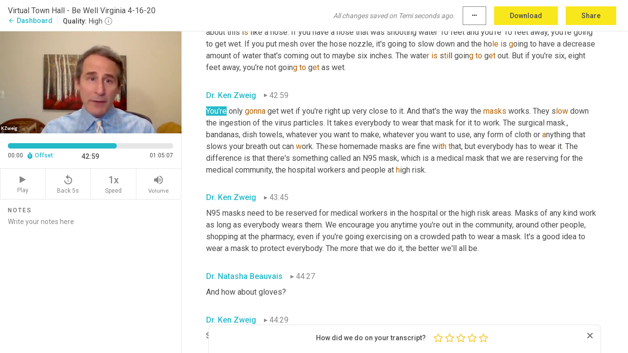

--- FILE ---
content_type: text/html; charset=utf-8
request_url: https://www.temi.com/editor/t/L2ZNn-56-9DiBNMtU_3v31VXcWkPzDD3th3019U2-DgjTlpGUqVlQiT3cK0ffqTzbDmNx7YsnhEF1xtS0mbg7dd88ys?loadFrom=DocumentDeeplink&ts=2579.89
body_size: 124664
content:



<!DOCTYPE html>
<html lang="en">
<!-- Server: ip-10-2-89-25.us-west-2.compute.internal -->
<head>
    <title>Transcript Editor | temi.com</title>
    

<meta property="og:title" content="Transcript Editor | temi.com" />
<meta property="og:type" content="website" />
<meta property="og:site_name" content="temi" />
<meta property="og:description" content="Use Temi&#x2019;s free editor to polish your transcripts to 100% accuracy and edit or add speaker names. Export your transcript as a Word Doc, a PDF or a TXT file." />
<meta property="og:image" content="https://www.rev.com/content/img/temi/temi-logo-blue-text-large.jpg" />
<meta property="og:image:width" content="1121" />
<meta property="og:image:height" content="319" />
<meta property="og:url" content="https://www.temi.com/editor/t/L2ZNn-56-9DiBNMtU_3v31VXcWkPzDD3th3019U2-DgjTlpGUqVlQiT3cK0ffqTzbDmNx7YsnhEF1xtS0mbg7dd88ys" />
<meta property="fb:app_id" content="1468830553199299" />
<meta property="twitter:card" content="summary_large_image" />
<meta property="twitter:site" content="@usetemi" />


        <meta name="robots" content="noindex" />
    <meta name="viewport" content="width=device-width, initial-scale=1, maximum-scale=1, user-scalable=0">
    <meta name="format-detection" content="telephone=no">
    <meta name="apple-itunes-app" content="app-id=1269856195">
    <link href="https://fonts.googleapis.com/icon?family=Material+Icons" rel="stylesheet">
    <link href="https://cdnjs.cloudflare.com/ajax/libs/ionicons/2.0.1/css/ionicons.min.css" rel="stylesheet">

    <link rel="shortcut icon" type="image/png" href="/content/img/temi/favicon.ico"/>

        <meta name="description" content="Use Temi’s free editor to polish your transcripts to 100% accuracy and edit or add speaker names. Export your transcript as a Word Doc, a PDF or a TXT file." />

    <script>
    (function() {
        var d = document;
        var c = d.createElement('script');
        if (!('noModule' in c) && 'onbeforeload' in c) {
            var s = false;
            d.addEventListener('beforeload', function(e) {
            if (e.target === c) {
                s = true;
            } else if (!e.target.hasAttribute('nomodule') || !s) {
                return;
            }
            e.preventDefault();
            }, true);

            c.type = 'module';
            c.src = '.';
            d.head.appendChild(c);
            c.remove();
        }
    }());
</script>
    <script src="/build/polyfills.bundle.js?v=54Y5CiuWdqwffzaCVNwdd5feeFYAQvAmwO7zLd7NRrw" nomodule></script>

        
    <script>
        window['_fs_debug'] = false;
        window['_fs_host'] = 'fullstory.com';
        window['_fs_script'] = 'edge.fullstory.com/s/fs.js';
        window['_fs_org'] = '10Qs';
        window['_fs_namespace'] = 'FS';
        (function(m,n,e,t,l,o,g,y){
            if (e in m) {if(m.console && m.console.log) { m.console.log('FullStory namespace conflict. Please set window["_fs_namespace"].');} return;}
            g=m[e]=function(a,b,s){g.q?g.q.push([a,b,s]):g._api(a,b,s);};g.q=[];
            o=n.createElement(t);o.async=1;o.crossOrigin='anonymous';o.src='https://'+_fs_script;
            y=n.getElementsByTagName(t)[0];y.parentNode.insertBefore(o,y);
            g.identify=function(i,v,s){g(l,{uid:i},s);if(v)g(l,v,s)};g.setUserVars=function(v,s){g(l,v,s)};g.event=function(i,v,s){g('event',{n:i,p:v},s)};
            g.anonymize=function(){g.identify(!!0)};
            g.shutdown=function(){g("rec",!1)};g.restart=function(){g("rec",!0)};
            g.log = function(a,b){g("log",[a,b])};
            g.consent=function(a){g("consent",!arguments.length||a)};
            g.identifyAccount=function(i,v){o='account';v=v||{};v.acctId=i;g(o,v)};
            g.clearUserCookie=function(){};
            g.setVars=function(n, p){g('setVars',[n,p]);};
            g._w={};y='XMLHttpRequest';g._w[y]=m[y];y='fetch';g._w[y]=m[y];
            if(m[y])m[y]=function(){return g._w[y].apply(this,arguments)};
            g._v="1.3.0";
        })(window,document,window['_fs_namespace'],'script','user');
    </script>

        


    <script>
        !function(t,e){var o,n,p,r;e.__SV||(window.posthog=e,e._i=[],e.init=function(i,s,a){function g(t,e){var o=e.split(".");2==o.length&&(t=t[o[0]],e=o[1]),t[e]=function(){t.push([e].concat(Array.prototype.slice.call(arguments,0)))}}(p=t.createElement("script")).type="text/javascript",p.crossOrigin="anonymous",p.async=!0,p.src=s.api_host.replace(".i.posthog.com","-assets.i.posthog.com")+"/static/array.js",(r=t.getElementsByTagName("script")[0]).parentNode.insertBefore(p,r);var u=e;for(void 0!==a?u=e[a]=[]:a="posthog",u.people=u.people||[],u.toString=function(t){var e="posthog";return"posthog"!==a&&(e+="."+a),t||(e+=" (stub)"),e},u.people.toString=function(){return u.toString(1)+".people (stub)"},o="init Ce js Ls Te Fs Ds capture Ye calculateEventProperties Us register register_once register_for_session unregister unregister_for_session Ws getFeatureFlag getFeatureFlagPayload isFeatureEnabled reloadFeatureFlags updateEarlyAccessFeatureEnrollment getEarlyAccessFeatures on onFeatureFlags onSurveysLoaded onSessionId getSurveys getActiveMatchingSurveys renderSurvey canRenderSurvey canRenderSurveyAsync identify setPersonProperties group resetGroups setPersonPropertiesForFlags resetPersonPropertiesForFlags setGroupPropertiesForFlags resetGroupPropertiesForFlags reset get_distinct_id getGroups get_session_id get_session_replay_url alias set_config startSessionRecording stopSessionRecording sessionRecordingStarted captureException loadToolbar get_property getSessionProperty Bs zs createPersonProfile Hs Ms Gs opt_in_capturing opt_out_capturing has_opted_in_capturing has_opted_out_capturing get_explicit_consent_status is_capturing clear_opt_in_out_capturing Ns debug L qs getPageViewId captureTraceFeedback captureTraceMetric".split(" "),n=0;n<o.length;n++)g(u,o[n]);e._i.push([i,s,a])},e.__SV=1)}(document,window.posthog||[]);
        posthog.init('phc_H3TKX53cD9KCYtqK9ibmvakcFWMi2A1RZzkaSy9buzR', {
            api_host: 'https://us.i.posthog.com',
            defaults: '2025-05-24',
            person_profiles: 'identified_only'
        })
    </script>


    <script src="/build/bundles/legacy/jquery.js?v=Er3_kvZhQi5m1MV07SL3ajVDOM5mKrEc_53fdNEQakA"></script>
    <script src="/build/bundles/legacy/react.js?v=fjU7eEWWWuhiPMcTKDYO6q03emFXTwNlLPTno9QlcHw"></script>
    <link href="/content/fa/css/font-awesome.css" type="text/css" rel="stylesheet">
    





    <script src="/build/landing-page.bundle.js?v=4xpT12KaJgRavuqbz804H6MRtqmC9o5229p3XEOUJ1k"></script>
    

<script>
    !function () {
        window.segmentTrackingEnabled = true;
        var analytics = window.analytics = window.analytics || []; if (!analytics.initialize) if (analytics.invoked) window.console && console.error && console.error("Segment snippet included twice."); else {
            analytics.invoked = !0; analytics.methods = ["trackSubmit", "trackClick", "trackLink", "trackForm", "pageview", "identify", "reset", "group", "track", "ready", "alias", "debug", "page", "once", "off", "on", "addSourceMiddleware", "addIntegrationMiddleware", "setAnonymousId", "addDestinationMiddleware"]; analytics.factory = function (e) { return function () { var t = Array.prototype.slice.call(arguments); t.unshift(e); analytics.push(t); return analytics } }; for (var e = 0; e < analytics.methods.length; e++) { var key = analytics.methods[e]; analytics[key] = analytics.factory(key) } analytics.load = function (key, e) { var t = document.createElement("script"); t.type = "text/javascript"; t.async = !0; t.src = 'https://evs.bubo-bubo.rev.com/vuJKUsyQcbGfLatMF8YUDz/tyKCHHbrpCEF1awtHhhquy.min.js'; var n = document.getElementsByTagName("script")[0]; n.parentNode.insertBefore(t, n); analytics._loadOptions = e }; analytics._writeKey = 'WEmx47r1UEglal6RqTQxEBV8k5L4SKYb';
                analytics._cdn = 'https://evs.bubo-bubo.rev.com';
            analytics.SNIPPET_VERSION = "4.15.3";
            if (true) {
                analytics.load('WEmx47r1UEglal6RqTQxEBV8k5L4SKYb', {
                  integrations: {
                    "Segment.io": {
                      deliveryStrategy: {
                        strategy: "batching",
                        config: {
                          size: 20,
                          timeout: 5000
                        }
                      }
                    }
                  }
                });
                analytics.ready(function () {
                    const gaIsDefined = typeof (ga) === "function";
                    const isCustomer = "customers" === "customers";
                    if (!(gaIsDefined && isCustomer)) {
                        window.analytics.page({"isMobile":"false"});
                    } else {
                        ga(function (defaultTracker) {
                            // Default tracker may be undefined if window.ga has been loaded via GTM tag instead of
                            // GA snippet and ga('create') has not been called directly (as it is in the shared
                            // "_google-analytics" partial)
                            // This will try to use the client ID from GTM's tag-specific tracker (usually the
                            // first/only tracker returned by ga.getAll) if the default doesn't exist
                            const tracker = defaultTracker || ga.getAll()[0]
                            // Don't send GA client ID in Segment event if there's no tracker
                            if (!tracker) {
                                return window.analytics.page({"isMobile":"false"});
                            }
                            const clientId = tracker.get("clientId");
                            const externalIdObject =
                            {
                                externalIds: [
                                    {
                                        id: clientId,
                                        type: "ga_client_id",
                                        collection: "users",
                                        encoding: "none"
                                    }
                                ]
                            };
                            window.analytics.page({"isMobile":"false"}, externalIdObject);
                        });
                    }
                });
            }
        }

        // Send "isMobile" property along with all segment calls
        analytics.addSourceMiddleware(({ payload, next }) => {
            payload.obj.properties = payload.obj.properties || {};
            payload.obj.properties.isMobile = "false";
            next(payload);
        });
    }();
</script>

<script type="text/javascript">
    window.segmentReset = () => {
        if (window.analytics) {
            window.analytics.reset();
        }
    }
</script>


        

        



<script>
            window.ga = window.ga || function() { (ga.q = ga.q || []).push(arguments) };
            ga.l = +new Date;
            ga('create', 'UA-18309154-16', 'auto');</script><script async src='https://www.google-analytics.com/analytics.js'></script>
<script>
    ga('set', 'dimension1', 'Anonymous');
    ga('send', 'pageview');
</script>

        


        <script src="/build/mp.bundle.js?v=6Yzpm7Gp6WjAAhVj7xVttyl7yq-y5hYiDx5IvdwyOOA"></script>
        


<script type="text/javascript">rev_Mixpanel = new ft_Mixpanel('f0edb2cb4e2ba3424bb5e1c3840aadda', '', 'temi', false);</script>
    <script>
        window.addEventListener('load', function() {
            rev_Mixpanel.trackLinks("mixpanel-link");
        });
    </script>


    
    <link href="/build/styles/pages/editors/temi.css?v=KnITRJHrLHe8kt87nvLdHp5V2LoiPB2PImmPGV12NrQ" type="text/css" rel="stylesheet">

    
    <script src="/build/bundles/legacy/temi-editor.js?v=MH10KgW3h984TMKUIMwWHUygS3ZuyEDPe-Q35PieTiw"></script>
    <script src="/build/temi.bundle.js?v=WbVL7bZjRcoFHtemNbhGfemWfqE-dgQlo5jmc0W9GAU"></script>
    <script src="/build/standardized-audio-context.bundle.js?v=AnDHmGLuI19Y-cKvatZ0HsbvUEMRFtd4IkgP97PF5WM"></script>
    <script>
            !function(a,b,c,d,e,f,g,h){a.RaygunObject=e,a[e]=a[e]||function(){
            (a[e].o=a[e].o||[]).push(arguments)},f=b.createElement(c),g=b.getElementsByTagName(c)[0],
            f.async=1,f.src=d,g.parentNode.insertBefore(f,g),h=a.onerror,a.onerror=function(b,c,d,f,g){
            h&&h(b,c,d,f,g),g||(g=new Error(b)),a[e].q=a[e].q||[],a[e].q.push({
            e:g})}}(window,document,"script","//cdn.raygun.io/raygun4js/raygun.min.js","rg4js");
        

            rg4js('options', {
                debugMode: true,
                ignoreAjaxAbort: true,
                ignoreAjaxError: true,
                ignore3rdPartyErrors: true
            });
            rg4js('apiKey', 'eIWQURn3Q+LVjvLWfppMgA==');
            rg4js('enableCrashReporting', true);
        
window.rg4js = rg4js;</script>

    <meta name="viewport" content="width=device-width, initial-scale=1, maximum-scale=1, user-scalable=0" />


</head>
<body>
        

    <div id="body-wrapper">
        <div id="promo" class="promo">
            <header id="header" class="fixed-position"></header>

        </div>

        




<div class="roboto dark-gray flex flex-column vh-100">
    



<div id="root"></div>


</div>

    </div>


    <script type="text/javascript">
        $(function () {
            window.stEditor.InitEditor({
                rootElement: 'root',
                minPasswordLength: 8,
                model: {"isApproved":true,"email":"twilliams@nvafamilypractice.com","draft":{"id":3214677,"versionNumber":3343,"nodes":[{"object":"block","type":"Monologue","nodes":[{"nodes":[{"object":"text","leaves":[{"object":"leaf","text":"","marks":[]}]}],"object":"block","type":"Speaker","data":{"speakerId":7}},{"nodes":[{"object":"text","leaves":[{"object":"leaf","text":"00:09","marks":[]}]}],"object":"block","type":"Timestamp","data":{"seconds":9.72}},{"nodes":[{"object":"text","leaves":[{"object":"leaf","text":"Welcome everyone. This is the second consecutive Northern Virginia Family Practice town hall. We're calling this Be Well Virginia. We hope to be doing these once a week. We have been fielding a lot of questions about Coronavirus individually with people on telemedicine visits and by phone and email. We know there are thousands of questions. We want to make ourselves as available as possible during this time of social distancing. I'm Natasha Beauvais. I'm a family physician at Northern Virginia Family Practice. I'll be your moderator this evening and I will be introducing Dr. Cecily Havert and Dr. Ken Zweig very soon. A quick introduction to the program, the Coronavirus is something that has affected all of us very, very personally and we recognize that you will all have loved ones and family members and neighbors who will be deeply impacted by this virus as it proceeds this year.","marks":[]}]}],"object":"block","type":"Content","data":{"Timestamps":[{"Start":9720,"End":10140,"Bitc":null},{"Start":10141,"End":10890,"Bitc":null},{"Start":11190,"End":11430,"Bitc":null},{"Start":11431,"End":11700,"Bitc":null},{"Start":11701,"End":12120,"Bitc":null},{"Start":12150,"End":12960,"Bitc":null},{"Start":12961,"End":13710,"Bitc":null},{"Start":15150,"End":15150,"Bitc":null},{"Start":15541,"End":16020,"Bitc":null},{"Start":16050,"End":16350,"Bitc":null},{"Start":16351,"End":16830,"Bitc":null},{"Start":16831,"End":17100,"Bitc":null},{"Start":17101,"End":17670,"Bitc":null},{"Start":17671,"End":17820,"Bitc":null},{"Start":17671,"End":17820,"Bitc":null},{"Start":17671,"End":17820,"Bitc":null},{"Start":17671,"End":17820,"Bitc":null},{"Start":18661,"End":18900,"Bitc":null},{"Start":18661,"End":18900,"Bitc":null},{"Start":18901,"End":19590,"Bitc":null},{"Start":21001,"End":21210,"Bitc":null},{"Start":21211,"End":21330,"Bitc":null},{"Start":21331,"End":21420,"Bitc":null},{"Start":21421,"End":21660,"Bitc":null},{"Start":21661,"End":21840,"Bitc":null},{"Start":21841,"End":22110,"Bitc":null},{"Start":22111,"End":22200,"Bitc":null},{"Start":22201,"End":22650,"Bitc":null},{"Start":22920,"End":23190,"Bitc":null},{"Start":23191,"End":23670,"Bitc":null},{"Start":23700,"End":24000,"Bitc":null},{"Start":24030,"End":24900,"Bitc":null},{"Start":24960,"End":25050,"Bitc":null},{"Start":25051,"End":25650,"Bitc":null},{"Start":25651,"End":25770,"Bitc":null},{"Start":25771,"End":26160,"Bitc":null},{"Start":26161,"End":26400,"Bitc":null},{"Start":26401,"End":26700,"Bitc":null},{"Start":27061,"End":28020,"Bitc":null},{"Start":28350,"End":28530,"Bitc":null},{"Start":28531,"End":29190,"Bitc":null},{"Start":29280,"End":29670,"Bitc":null},{"Start":29671,"End":30450,"Bitc":null},{"Start":30451,"End":31080,"Bitc":null},{"Start":31110,"End":31950,"Bitc":null},{"Start":32010,"End":32340,"Bitc":null},{"Start":32341,"End":32760,"Bitc":null},{"Start":32761,"End":32850,"Bitc":null},{"Start":32761,"End":32850,"Bitc":null},{"Start":32851,"End":33270,"Bitc":null},{"Start":33481,"End":33690,"Bitc":null},{"Start":33841,"End":34050,"Bitc":null},{"Start":34051,"End":34140,"Bitc":null},{"Start":34141,"End":34530,"Bitc":null},{"Start":34531,"End":34620,"Bitc":null},{"Start":34531,"End":34620,"Bitc":null},{"Start":34621,"End":35070,"Bitc":null},{"Start":35251,"End":35460,"Bitc":null},{"Start":35461,"End":35520,"Bitc":null},{"Start":35521,"End":35700,"Bitc":null},{"Start":35701,"End":36180,"Bitc":null},{"Start":36181,"End":36390,"Bitc":null},{"Start":36391,"End":37110,"Bitc":null},{"Start":37111,"End":37380,"Bitc":null},{"Start":37381,"End":38160,"Bitc":null},{"Start":38640,"End":38970,"Bitc":null},{"Start":38971,"End":39150,"Bitc":null},{"Start":39151,"End":39330,"Bitc":null},{"Start":39331,"End":39480,"Bitc":null},{"Start":39481,"End":39840,"Bitc":null},{"Start":39841,"End":40710,"Bitc":null},{"Start":42030,"End":42030,"Bitc":null},{"Start":42931,"End":43440,"Bitc":null},{"Start":42931,"End":43440,"Bitc":null},{"Start":44190,"End":44190,"Bitc":null},{"Start":44461,"End":44550,"Bitc":null},{"Start":44551,"End":44820,"Bitc":null},{"Start":44821,"End":45420,"Bitc":null},{"Start":45510,"End":45780,"Bitc":null},{"Start":45781,"End":46110,"Bitc":null},{"Start":46111,"End":46560,"Bitc":null},{"Start":46561,"End":46890,"Bitc":null},{"Start":46891,"End":47460,"Bitc":null},{"Start":47461,"End":47580,"Bitc":null},{"Start":47581,"End":47700,"Bitc":null},{"Start":47701,"End":47850,"Bitc":null},{"Start":47851,"End":48600,"Bitc":null},{"Start":48630,"End":48930,"Bitc":null},{"Start":48931,"End":49710,"Bitc":null},{"Start":49770,"End":50070,"Bitc":null},{"Start":50071,"End":50190,"Bitc":null},{"Start":50191,"End":50340,"Bitc":null},{"Start":50341,"End":50490,"Bitc":null},{"Start":50491,"End":51270,"Bitc":null},{"Start":50491,"End":51270,"Bitc":null},{"Start":50491,"End":51270,"Bitc":null},{"Start":51271,"End":51960,"Bitc":null},{"Start":53011,"End":53190,"Bitc":null},{"Start":53011,"End":53190,"Bitc":null},{"Start":53011,"End":53190,"Bitc":null},{"Start":53011,"End":53190,"Bitc":null},{"Start":53191,"End":53520,"Bitc":null},{"Start":55621,"End":56400,"Bitc":null},{"Start":57330,"End":57330,"Bitc":null},{"Start":57781,"End":58080,"Bitc":null},{"Start":58081,"End":58950,"Bitc":null},{"Start":58951,"End":59100,"Bitc":null},{"Start":59101,"End":59220,"Bitc":null},{"Start":59101,"End":59220,"Bitc":null},{"Start":59221,"End":59850,"Bitc":null},{"Start":60421,"End":60780,"Bitc":null},{"Start":61141,"End":61260,"Bitc":null},{"Start":61261,"End":61680,"Bitc":null},{"Start":61681,"End":61950,"Bitc":null},{"Start":61951,"End":62160,"Bitc":null},{"Start":62161,"End":62580,"Bitc":null},{"Start":62581,"End":62820,"Bitc":null},{"Start":62821,"End":62880,"Bitc":null},{"Start":62881,"End":63030,"Bitc":null},{"Start":63031,"End":63390,"Bitc":null},{"Start":63391,"End":63630,"Bitc":null},{"Start":63631,"End":64500,"Bitc":null},{"Start":64530,"End":65160,"Bitc":null},{"Start":65190,"End":65640,"Bitc":null},{"Start":65641,"End":66330,"Bitc":null},{"Start":66331,"End":66570,"Bitc":null},{"Start":66571,"End":66930,"Bitc":null},{"Start":66931,"End":67050,"Bitc":null},{"Start":67051,"End":67320,"Bitc":null},{"Start":67321,"End":67980,"Bitc":null},{"Start":68190,"End":68550,"Bitc":null},{"Start":68551,"End":68910,"Bitc":null},{"Start":68911,"End":69180,"Bitc":null},{"Start":69210,"End":69480,"Bitc":null},{"Start":69481,"End":69900,"Bitc":null},{"Start":69901,"End":70020,"Bitc":null},{"Start":70021,"End":70410,"Bitc":null},{"Start":70411,"End":70530,"Bitc":null},{"Start":70531,"End":70740,"Bitc":null},{"Start":70741,"End":71220,"Bitc":null},{"Start":71460,"End":71880,"Bitc":null},{"Start":71881,"End":72540,"Bitc":null},{"Start":72541,"End":72690,"Bitc":null},{"Start":72691,"End":72930,"Bitc":null},{"Start":72931,"End":73620,"Bitc":null},{"Start":74200,"End":74520,"Bitc":null},{"Start":74521,"End":74640,"Bitc":null},{"Start":74641,"End":75210,"Bitc":null},{"Start":75211,"End":75450,"Bitc":null},{"Start":75451,"End":75960,"Bitc":null}]}}],"data":{"monologueId":0,"customData":{}}},{"object":"block","type":"Monologue","nodes":[{"nodes":[{"object":"text","leaves":[{"object":"leaf","text":"","marks":[]}]}],"object":"block","type":"Speaker","data":{"speakerId":7}},{"nodes":[{"object":"text","leaves":[{"object":"leaf","text":"01:16","marks":[]}]}],"object":"block","type":"Timestamp","data":{"seconds":76.8}},{"nodes":[{"object":"text","leaves":[{"object":"leaf","text":"We really are hoping to keep all of our patients safe and in their homes and we've been able to see almost everyone that we've needed via telemedicine. All five of the providers here are available all day long via telemedicine and we would really love to reach out to you that way. If you have any questions, call to schedule a visit so we can talk to you. It's been surprising how much we are creatively able to handle via video conference instead of in the office. We're learning a new art of handling things with keeping you at home, but it's paying off because social distances is working. During this town hall we're going to stick to the voluminous questions that you sent us via email.","marks":[]}]}],"object":"block","type":"Content","data":{"Timestamps":[{"Start":76800,"End":76980,"Bitc":null},{"Start":76981,"End":77400,"Bitc":null},{"Start":77401,"End":77820,"Bitc":null},{"Start":77910,"End":78570,"Bitc":null},{"Start":78571,"End":79110,"Bitc":null},{"Start":79200,"End":79470,"Bitc":null},{"Start":79471,"End":79650,"Bitc":null},{"Start":79651,"End":79740,"Bitc":null},{"Start":79741,"End":79860,"Bitc":null},{"Start":79861,"End":80460,"Bitc":null},{"Start":80490,"End":80910,"Bitc":null},{"Start":80911,"End":81000,"Bitc":null},{"Start":81001,"End":81120,"Bitc":null},{"Start":81121,"End":81270,"Bitc":null},{"Start":81271,"End":81840,"Bitc":null},{"Start":81841,"End":81930,"Bitc":null},{"Start":81931,"End":82200,"Bitc":null},{"Start":82260,"End":82620,"Bitc":null},{"Start":82621,"End":83040,"Bitc":null},{"Start":83041,"End":83280,"Bitc":null},{"Start":83281,"End":83670,"Bitc":null},{"Start":83671,"End":84300,"Bitc":null},{"Start":84301,"End":84750,"Bitc":null},{"Start":84751,"End":84840,"Bitc":null},{"Start":84841,"End":84990,"Bitc":null},{"Start":84991,"End":85260,"Bitc":null},{"Start":85261,"End":85350,"Bitc":null},{"Start":86010,"End":86370,"Bitc":null},{"Start":86371,"End":87270,"Bitc":null},{"Start":90751,"End":91050,"Bitc":null},{"Start":91051,"End":91200,"Bitc":null},{"Start":91201,"End":91320,"Bitc":null},{"Start":91321,"End":91830,"Bitc":null},{"Start":91831,"End":92160,"Bitc":null},{"Start":92161,"End":92340,"Bitc":null},{"Start":92341,"End":92790,"Bitc":null},{"Start":92791,"End":93030,"Bitc":null},{"Start":93031,"End":93180,"Bitc":null},{"Start":93181,"End":93630,"Bitc":null},{"Start":93660,"End":93870,"Bitc":null},{"Start":93871,"End":94680,"Bitc":null},{"Start":94710,"End":94860,"Bitc":null},{"Start":94861,"End":94980,"Bitc":null},{"Start":94981,"End":95130,"Bitc":null},{"Start":95131,"End":95340,"Bitc":null},{"Start":95341,"End":95760,"Bitc":null},{"Start":95761,"End":95880,"Bitc":null},{"Start":95881,"End":96120,"Bitc":null},{"Start":96121,"End":96450,"Bitc":null},{"Start":96451,"End":96570,"Bitc":null},{"Start":96571,"End":96630,"Bitc":null},{"Start":96631,"End":96870,"Bitc":null},{"Start":96871,"End":97140,"Bitc":null},{"Start":97141,"End":97290,"Bitc":null},{"Start":98191,"End":98280,"Bitc":null},{"Start":98281,"End":98340,"Bitc":null},{"Start":98341,"End":98580,"Bitc":null},{"Start":99090,"End":99090,"Bitc":null},{"Start":99090,"End":99090,"Bitc":null},{"Start":99090,"End":99090,"Bitc":null},{"Start":99100,"End":99270,"Bitc":null},{"Start":99991,"End":100080,"Bitc":null},{"Start":100081,"End":100350,"Bitc":null},{"Start":100351,"End":100440,"Bitc":null},{"Start":100441,"End":100530,"Bitc":null},{"Start":100531,"End":100650,"Bitc":null},{"Start":100651,"End":100950,"Bitc":null},{"Start":101281,"End":101370,"Bitc":null},{"Start":101371,"End":101700,"Bitc":null},{"Start":103020,"End":103020,"Bitc":null},{"Start":104051,"End":104230,"Bitc":null},{"Start":104231,"End":104920,"Bitc":null},{"Start":104921,"End":105070,"Bitc":null},{"Start":105071,"End":105340,"Bitc":null},{"Start":105341,"End":105640,"Bitc":null},{"Start":105641,"End":106180,"Bitc":null},{"Start":106530,"End":107100,"Bitc":null},{"Start":107101,"End":107370,"Bitc":null},{"Start":107371,"End":107490,"Bitc":null},{"Start":107491,"End":108240,"Bitc":null},{"Start":108270,"End":108870,"Bitc":null},{"Start":108900,"End":109350,"Bitc":null},{"Start":109351,"End":109980,"Bitc":null},{"Start":109981,"End":110520,"Bitc":null},{"Start":110550,"End":110790,"Bitc":null},{"Start":110791,"End":110910,"Bitc":null},{"Start":110911,"End":111030,"Bitc":null},{"Start":111031,"End":111690,"Bitc":null},{"Start":112680,"End":112680,"Bitc":null},{"Start":114241,"End":114660,"Bitc":null},{"Start":114720,"End":114810,"Bitc":null},{"Start":114811,"End":114990,"Bitc":null},{"Start":114991,"End":115350,"Bitc":null},{"Start":115351,"End":115620,"Bitc":null},{"Start":115840,"End":116280,"Bitc":null},{"Start":116281,"End":116550,"Bitc":null},{"Start":116551,"End":116730,"Bitc":null},{"Start":116760,"End":117090,"Bitc":null},{"Start":117091,"End":117210,"Bitc":null},{"Start":117211,"End":117330,"Bitc":null},{"Start":117331,"End":117720,"Bitc":null},{"Start":117721,"End":117840,"Bitc":null},{"Start":118840,"End":119080,"Bitc":null},{"Start":119081,"End":119410,"Bitc":null},{"Start":119411,"End":119740,"Bitc":null},{"Start":119770,"End":120010,"Bitc":null},{"Start":120011,"End":120310,"Bitc":null},{"Start":120311,"End":120850,"Bitc":null},{"Start":121181,"End":121330,"Bitc":null},{"Start":121331,"End":121930,"Bitc":null},{"Start":123490,"End":123490,"Bitc":null},{"Start":124451,"End":124720,"Bitc":null},{"Start":124721,"End":125170,"Bitc":null},{"Start":125171,"End":126040,"Bitc":null},{"Start":126041,"End":126310,"Bitc":null},{"Start":126311,"End":126700,"Bitc":null},{"Start":127331,"End":127510,"Bitc":null},{"Start":127511,"End":128050,"Bitc":null},{"Start":128051,"End":128260,"Bitc":null},{"Start":128261,"End":128560,"Bitc":null},{"Start":128561,"End":129340,"Bitc":null},{"Start":129341,"End":129880,"Bitc":null},{"Start":129881,"End":129970,"Bitc":null},{"Start":129971,"End":130030,"Bitc":null},{"Start":130031,"End":130330,"Bitc":null},{"Start":130331,"End":130480,"Bitc":null},{"Start":130510,"End":130750,"Bitc":null},{"Start":130780,"End":131470,"Bitc":null}]}}],"data":{"monologueId":96,"customData":{}}},{"object":"block","type":"Monologue","nodes":[{"nodes":[{"object":"text","leaves":[{"object":"leaf","text":"","marks":[]}]}],"object":"block","type":"Speaker","data":{"speakerId":7}},{"nodes":[{"object":"text","leaves":[{"object":"leaf","text":"02:12","marks":[]}]}],"object":"block","type":"Timestamp","data":{"seconds":132.22}},{"nodes":[{"object":"text","leaves":[{"object":"leaf","text":"We had a full set of questions this afternoon and then the emails surged and we got a set of new and really interesting questions, which hopefully we'll be able to get to tonight. If we don't get to all the questions, we are going to do this next week, so we'll be back. The science will change next week, so there will be different answers to the questions. Undoubtedly as the science is changing every couple of days. If you submitted questions that involved your personal circumstances, we're going to defer those to a telemedicine visit because we want to make sure that we answer your question individually and maintain your privacy and also take the time that it will take to really get the fu","marks":[]},{"object":"leaf","text":"ll s","marks":[{"type":"LowConfidence"}]},{"object":"leaf","text":"tory. You'll notice that your video has been muted or your audio has been muted. That's because we are not able to take live questions right now because we just have too many people involved.","marks":[]}]}],"object":"block","type":"Content","data":{"Timestamps":[{"Start":132220,"End":132220,"Bitc":null},{"Start":132551,"End":133330,"Bitc":null},{"Start":133370,"End":133770,"Bitc":null},{"Start":133780,"End":134440,"Bitc":null},{"Start":134441,"End":134680,"Bitc":null},{"Start":134681,"End":134740,"Bitc":null},{"Start":134741,"End":135160,"Bitc":null},{"Start":135161,"End":135280,"Bitc":null},{"Start":135281,"End":135910,"Bitc":null},{"Start":135911,"End":136240,"Bitc":null},{"Start":136241,"End":136690,"Bitc":null},{"Start":137020,"End":137170,"Bitc":null},{"Start":137020,"End":137170,"Bitc":null},{"Start":137171,"End":137860,"Bitc":null},{"Start":139711,"End":139830,"Bitc":null},{"Start":139831,"End":139920,"Bitc":null},{"Start":139921,"End":140130,"Bitc":null},{"Start":140131,"End":140190,"Bitc":null},{"Start":140191,"End":140520,"Bitc":null},{"Start":140521,"End":140700,"Bitc":null},{"Start":140701,"End":141090,"Bitc":null},{"Start":141091,"End":141300,"Bitc":null},{"Start":141301,"End":141570,"Bitc":null},{"Start":141571,"End":141990,"Bitc":null},{"Start":141991,"End":142710,"Bitc":null},{"Start":142980,"End":143340,"Bitc":null},{"Start":143370,"End":143790,"Bitc":null},{"Start":143791,"End":143940,"Bitc":null},{"Start":143941,"End":144060,"Bitc":null},{"Start":144061,"End":144300,"Bitc":null},{"Start":144301,"End":144450,"Bitc":null},{"Start":144451,"End":144750,"Bitc":null},{"Start":144451,"End":144750,"Bitc":null},{"Start":144451,"End":144750,"Bitc":null},{"Start":144451,"End":144750,"Bitc":null},{"Start":144451,"End":144750,"Bitc":null},{"Start":144451,"End":144750,"Bitc":null},{"Start":144451,"End":144750,"Bitc":null},{"Start":144451,"End":144750,"Bitc":null},{"Start":144451,"End":144750,"Bitc":null},{"Start":144451,"End":144750,"Bitc":null},{"Start":144451,"End":144750,"Bitc":null},{"Start":144451,"End":144750,"Bitc":null},{"Start":145891,"End":146010,"Bitc":null},{"Start":146130,"End":146130,"Bitc":null},{"Start":146431,"End":146550,"Bitc":null},{"Start":146551,"End":146640,"Bitc":null},{"Start":146641,"End":146820,"Bitc":null},{"Start":146821,"End":147060,"Bitc":null},{"Start":147061,"End":147330,"Bitc":null},{"Start":147360,"End":147600,"Bitc":null},{"Start":147601,"End":147750,"Bitc":null},{"Start":147751,"End":147900,"Bitc":null},{"Start":147901,"End":148290,"Bitc":null},{"Start":148860,"End":148860,"Bitc":null},{"Start":148981,"End":149430,"Bitc":null},{"Start":149431,"End":149550,"Bitc":null},{"Start":149551,"End":149940,"Bitc":null},{"Start":149970,"End":150210,"Bitc":null},{"Start":150211,"End":150510,"Bitc":null},{"Start":150511,"End":150720,"Bitc":null},{"Start":150721,"End":150840,"Bitc":null},{"Start":150841,"End":150960,"Bitc":null},{"Start":150961,"End":151080,"Bitc":null},{"Start":151081,"End":151440,"Bitc":null},{"Start":151441,"End":151800,"Bitc":null},{"Start":151801,"End":151890,"Bitc":null},{"Start":151891,"End":152010,"Bitc":null},{"Start":152011,"End":152490,"Bitc":null},{"Start":152491,"End":153270,"Bitc":null},{"Start":153271,"End":153450,"Bitc":null},{"Start":153451,"End":153540,"Bitc":null},{"Start":153541,"End":154020,"Bitc":null},{"Start":154021,"End":154170,"Bitc":null},{"Start":154171,"End":154830,"Bitc":null},{"Start":155780,"End":156110,"Bitc":null},{"Start":156111,"End":156380,"Bitc":null},{"Start":156381,"End":156470,"Bitc":null},{"Start":156381,"End":156470,"Bitc":null},{"Start":156471,"End":157070,"Bitc":null},{"Start":159891,"End":160070,"Bitc":null},{"Start":160071,"End":160310,"Bitc":null},{"Start":161031,"End":161600,"Bitc":null},{"Start":161601,"End":161930,"Bitc":null},{"Start":161931,"End":162290,"Bitc":null},{"Start":164361,"End":164510,"Bitc":null},{"Start":164511,"End":164960,"Bitc":null},{"Start":164961,"End":165770,"Bitc":null},{"Start":165771,"End":165920,"Bitc":null},{"Start":165921,"End":166160,"Bitc":null},{"Start":166161,"End":166280,"Bitc":null},{"Start":166281,"End":166700,"Bitc":null},{"Start":166701,"End":167060,"Bitc":null},{"Start":167061,"End":167360,"Bitc":null},{"Start":167361,"End":167420,"Bitc":null},{"Start":167421,"End":168080,"Bitc":null},{"Start":168081,"End":168410,"Bitc":null},{"Start":168411,"End":168650,"Bitc":null},{"Start":168651,"End":168770,"Bitc":null},{"Start":168771,"End":169010,"Bitc":null},{"Start":169161,"End":169220,"Bitc":null},{"Start":169221,"End":169430,"Bitc":null},{"Start":169431,"End":169910,"Bitc":null},{"Start":169911,"End":170150,"Bitc":null},{"Start":170151,"End":170600,"Bitc":null},{"Start":170690,"End":170990,"Bitc":null},{"Start":170991,"End":171110,"Bitc":null},{"Start":171111,"End":171440,"Bitc":null},{"Start":171441,"End":172400,"Bitc":null},{"Start":172401,"End":172880,"Bitc":null},{"Start":172940,"End":173390,"Bitc":null},{"Start":173391,"End":173510,"Bitc":null},{"Start":173511,"End":174230,"Bitc":null},{"Start":174680,"End":174800,"Bitc":null},{"Start":174801,"End":175040,"Bitc":null},{"Start":175041,"End":175280,"Bitc":null},{"Start":175281,"End":175370,"Bitc":null},{"Start":175371,"End":175610,"Bitc":null},{"Start":175611,"End":175730,"Bitc":null},{"Start":175731,"End":175820,"Bitc":null},{"Start":175821,"End":175940,"Bitc":null},{"Start":175941,"End":176180,"Bitc":null},{"Start":176181,"End":176300,"Bitc":null},{"Start":176301,"End":176510,"Bitc":null},{"Start":176511,"End":176690,"Bitc":null},{"Start":176691,"End":176780,"Bitc":null},{"Start":176990,"End":176990,"Bitc":null},{"Start":176991,"End":177530,"Bitc":null},{"Start":179030,"End":179030,"Bitc":null},{"Start":179381,"End":179770,"Bitc":null},{"Start":179771,"End":180070,"Bitc":null},{"Start":180071,"End":180760,"Bitc":null},{"Start":181120,"End":181600,"Bitc":null},{"Start":181601,"End":181780,"Bitc":null},{"Start":181781,"End":181990,"Bitc":null},{"Start":181991,"End":182650,"Bitc":null},{"Start":182651,"End":182800,"Bitc":null},{"Start":182801,"End":182980,"Bitc":null},{"Start":182981,"End":183310,"Bitc":null},{"Start":183311,"End":183460,"Bitc":null},{"Start":183461,"End":183610,"Bitc":null},{"Start":183611,"End":184030,"Bitc":null},{"Start":184031,"End":184210,"Bitc":null},{"Start":184211,"End":184480,"Bitc":null},{"Start":184481,"End":184600,"Bitc":null},{"Start":184601,"End":184690,"Bitc":null},{"Start":184691,"End":184960,"Bitc":null},{"Start":184961,"End":185260,"Bitc":null},{"Start":185261,"End":185440,"Bitc":null},{"Start":185441,"End":185860,"Bitc":null},{"Start":185890,"End":186370,"Bitc":null},{"Start":186371,"End":186940,"Bitc":null},{"Start":186941,"End":187180,"Bitc":null},{"Start":187181,"End":187480,"Bitc":null},{"Start":187481,"End":188260,"Bitc":null},{"Start":188290,"End":188440,"Bitc":null},{"Start":188441,"End":188650,"Bitc":null},{"Start":188651,"End":188770,"Bitc":null},{"Start":188771,"End":188920,"Bitc":null},{"Start":188921,"End":189100,"Bitc":null},{"Start":189101,"End":189790,"Bitc":null},{"Start":190640,"End":191000,"Bitc":null}]}}],"data":{"monologueId":2,"customData":{}}},{"object":"block","type":"Monologue","nodes":[{"nodes":[{"object":"text","leaves":[{"object":"leaf","text":"","marks":[]}]}],"object":"block","type":"Speaker","data":{"speakerId":7}},{"nodes":[{"object":"text","leaves":[{"object":"leaf","text":"03:11","marks":[]}]}],"object":"block","type":"Timestamp","data":{"seconds":191.63}},{"nodes":[{"object":"text","leaves":[{"object":"leaf","text":"We'll stick to the questions we've received. Thank you to all of you who've been concerned about us. I'm very glad to report that ","marks":[]},{"object":"leaf","text":"we","marks":[{"type":"LowConfidence"}]},{"object":"leaf","text":" are okay. Many of you have dropped off supplies which we were in need of in the beginning. I think we are adequately supplied at the moment but we are helping people know where to divert their supplies. If you have supplies that you want to donate, please communicate with us and we can come up with some suggestions that you can decide between. We have several patients in our patient panel who have COVID and are recovering. Fortunately, none of our patients have been severely ill. We can tell you a little bit about how our procedures have gone and how our experience with COVID is evolving over time.","marks":[]}]}],"object":"block","type":"Content","data":{"Timestamps":[{"Start":191630,"End":191810,"Bitc":null},{"Start":191961,"End":192410,"Bitc":null},{"Start":192861,"End":192980,"Bitc":null},{"Start":192981,"End":193220,"Bitc":null},{"Start":193221,"End":193640,"Bitc":null},{"Start":193650,"End":193880,"Bitc":null},{"Start":193940,"End":194720,"Bitc":null},{"Start":196670,"End":196670,"Bitc":null},{"Start":196670,"End":196670,"Bitc":null},{"Start":196670,"End":196670,"Bitc":null},{"Start":196670,"End":196670,"Bitc":null},{"Start":197691,"End":197840,"Bitc":null},{"Start":198291,"End":198410,"Bitc":null},{"Start":198411,"End":198590,"Bitc":null},{"Start":198591,"End":198770,"Bitc":null},{"Start":198771,"End":199310,"Bitc":null},{"Start":199311,"End":199640,"Bitc":null},{"Start":199311,"End":199640,"Bitc":null},{"Start":199641,"End":200090,"Bitc":null},{"Start":200361,"End":200690,"Bitc":null},{"Start":200901,"End":201170,"Bitc":null},{"Start":201171,"End":201260,"Bitc":null},{"Start":201261,"End":201560,"Bitc":null},{"Start":201561,"End":201650,"Bitc":null},{"Start":201710,"End":201710,"Bitc":null},{"Start":201800,"End":201800,"Bitc":null},{"Start":201801,"End":201980,"Bitc":null},{"Start":203750,"End":203750,"Bitc":null},{"Start":204201,"End":204260,"Bitc":null},{"Start":204261,"End":204380,"Bitc":null},{"Start":204381,"End":204500,"Bitc":null},{"Start":204501,"End":204830,"Bitc":null},{"Start":204831,"End":204980,"Bitc":null},{"Start":204981,"End":205880,"Bitc":null},{"Start":205910,"End":206270,"Bitc":null},{"Start":206271,"End":206540,"Bitc":null},{"Start":206541,"End":206750,"Bitc":null},{"Start":207750,"End":207990,"Bitc":null},{"Start":207991,"End":208230,"Bitc":null},{"Start":208240,"End":208440,"Bitc":null},{"Start":208441,"End":208560,"Bitc":null},{"Start":208561,"End":208620,"Bitc":null},{"Start":208621,"End":209160,"Bitc":null},{"Start":209161,"End":209280,"Bitc":null},{"Start":209281,"End":209520,"Bitc":null},{"Start":209521,"End":209640,"Bitc":null},{"Start":209521,"End":209640,"Bitc":null},{"Start":209641,"End":209910,"Bitc":null},{"Start":210841,"End":211440,"Bitc":null},{"Start":211441,"End":211530,"Bitc":null},{"Start":211531,"End":211620,"Bitc":null},{"Start":211621,"End":212100,"Bitc":null},{"Start":212101,"End":212250,"Bitc":null},{"Start":212251,"End":212400,"Bitc":null},{"Start":212401,"End":212550,"Bitc":null},{"Start":212551,"End":212910,"Bitc":null},{"Start":212911,"End":213570,"Bitc":null},{"Start":213600,"End":213930,"Bitc":null},{"Start":213931,"End":214260,"Bitc":null},{"Start":214261,"End":214470,"Bitc":null},{"Start":214471,"End":214950,"Bitc":null},{"Start":214951,"End":215070,"Bitc":null},{"Start":215071,"End":215550,"Bitc":null},{"Start":215551,"End":215640,"Bitc":null},{"Start":215761,"End":215910,"Bitc":null},{"Start":215911,"End":216300,"Bitc":null},{"Start":216301,"End":216900,"Bitc":null},{"Start":216901,"End":217080,"Bitc":null},{"Start":217081,"End":217410,"Bitc":null},{"Start":218580,"End":218940,"Bitc":null},{"Start":218941,"End":219480,"Bitc":null},{"Start":219600,"End":220170,"Bitc":null},{"Start":220350,"End":220350,"Bitc":null},{"Start":221140,"End":221620,"Bitc":null},{"Start":221621,"End":221770,"Bitc":null},{"Start":221771,"End":222040,"Bitc":null},{"Start":222041,"End":222190,"Bitc":null},{"Start":222191,"End":222310,"Bitc":null},{"Start":222311,"End":222490,"Bitc":null},{"Start":222491,"End":222640,"Bitc":null},{"Start":222641,"End":222760,"Bitc":null},{"Start":222761,"End":222850,"Bitc":null},{"Start":222851,"End":223030,"Bitc":null},{"Start":223031,"End":223870,"Bitc":null},{"Start":224140,"End":224320,"Bitc":null},{"Start":224321,"End":224410,"Bitc":null},{"Start":224411,"End":224650,"Bitc":null},{"Start":224651,"End":225040,"Bitc":null},{"Start":225041,"End":225550,"Bitc":null},{"Start":227080,"End":227080,"Bitc":null},{"Start":228401,"End":228640,"Bitc":null},{"Start":228641,"End":229030,"Bitc":null},{"Start":229031,"End":229480,"Bitc":null},{"Start":229481,"End":229600,"Bitc":null},{"Start":229601,"End":230290,"Bitc":null},{"Start":230410,"End":231070,"Bitc":null},{"Start":231100,"End":231580,"Bitc":null},{"Start":231581,"End":231760,"Bitc":null},{"Start":231761,"End":232120,"Bitc":null},{"Start":232570,"End":232570,"Bitc":null},{"Start":232571,"End":232720,"Bitc":null},{"Start":232721,"End":232780,"Bitc":null},{"Start":232781,"End":233560,"Bitc":null},{"Start":233590,"End":234160,"Bitc":null},{"Start":234190,"End":234370,"Bitc":null},{"Start":234371,"End":234490,"Bitc":null},{"Start":234491,"End":234670,"Bitc":null},{"Start":234671,"End":235180,"Bitc":null},{"Start":235181,"End":235420,"Bitc":null},{"Start":235181,"End":235420,"Bitc":null},{"Start":235421,"End":235930,"Bitc":null},{"Start":237751,"End":238170,"Bitc":null},{"Start":239580,"End":239580,"Bitc":null},{"Start":241021,"End":241170,"Bitc":null},{"Start":241171,"End":241320,"Bitc":null},{"Start":241321,"End":241440,"Bitc":null},{"Start":241441,"End":241500,"Bitc":null},{"Start":241501,"End":241740,"Bitc":null},{"Start":241741,"End":241920,"Bitc":null},{"Start":241921,"End":242370,"Bitc":null},{"Start":242371,"End":242730,"Bitc":null},{"Start":242731,"End":243000,"Bitc":null},{"Start":243001,"End":243480,"Bitc":null},{"Start":243481,"End":243630,"Bitc":null},{"Start":243631,"End":243990,"Bitc":null},{"Start":243991,"End":244110,"Bitc":null},{"Start":244111,"End":244320,"Bitc":null},{"Start":245880,"End":246630,"Bitc":null},{"Start":247110,"End":247800,"Bitc":null},{"Start":247801,"End":247920,"Bitc":null},{"Start":247801,"End":247920,"Bitc":null},{"Start":248250,"End":248250,"Bitc":null},{"Start":248341,"End":248790,"Bitc":null},{"Start":248791,"End":249030,"Bitc":null},{"Start":249031,"End":249600,"Bitc":null}]}}],"data":{"monologueId":3,"customData":{}}},{"object":"block","type":"Monologue","nodes":[{"nodes":[{"object":"text","leaves":[{"object":"leaf","text":"","marks":[]}]}],"object":"block","type":"Speaker","data":{"speakerId":7}},{"nodes":[{"object":"text","leaves":[{"object":"leaf","text":"04:11","marks":[]}]}],"object":"block","type":"Timestamp","data":{"seconds":251.25}},{"nodes":[{"object":"text","leaves":[{"object":"leaf","text":"We're ready to get started. I'll briefly introduce first Dr. Cecily Havert. Dr","marks":[]},{"object":"leaf","text":". Ha","marks":[{"type":"LowConfidence"}]},{"object":"leaf","text":"vert has been a family physician in Northern Virginia for 17 years. Thankfully she joined Northern Virginia Family Practice about a year ago, ","marks":[]},{"object":"leaf","text":"a","marks":[{"type":"Disfluency"}]},{"object":"leaf","text":"fter a very, very fruitful career in both Springfield and in Arlington, Virginia. To get to know Dr. Havert, you could click on a few of her podcasts which are on our website and also can be found on her personal LinkedIn acc","marks":[]},{"object":"leaf","text":"ount. S","marks":[{"type":"LowConfidence"}]},{"object":"leaf","text":"he has been interviewed by a local podc","marks":[]},{"object":"leaf","text":"aster on ","marks":[{"type":"LowConfidence"}]},{"object":"leaf","text":"topics like anxiety, Coronavirus, me","marks":[]},{"object":"leaf","text":"n","marks":[{"type":"Disfluency"}]},{"object":"leaf","text":"opause and women's cardiac disease. Click on a few of those in your free time while you are going for a walk outside in the nice air. Dr. Havert loves teaching medical students at Georgetown University. She's also very active in the development of health","marks":[]},{"object":"leaf","text":"care polic","marks":[{"type":"LowConfidence"}]},{"object":"leaf","text":"y for family physicians and health","marks":[]},{"object":"leaf","text":"care in ge","marks":[{"type":"LowConfidence"}]},{"object":"leaf","text":"neral.","marks":[]}]}],"object":"block","type":"Content","data":{"Timestamps":[{"Start":251250,"End":251250,"Bitc":null},{"Start":251971,"End":252180,"Bitc":null},{"Start":252181,"End":252300,"Bitc":null},{"Start":252301,"End":252480,"Bitc":null},{"Start":252301,"End":252480,"Bitc":null},{"Start":252481,"End":252840,"Bitc":null},{"Start":253051,"End":253380,"Bitc":null},{"Start":253381,"End":254130,"Bitc":null},{"Start":254160,"End":254460,"Bitc":null},{"Start":254160,"End":254460,"Bitc":null},{"Start":254160,"End":254460,"Bitc":null},{"Start":254160,"End":254460,"Bitc":null},{"Start":254160,"End":254460,"Bitc":null},{"Start":260610,"End":260610,"Bitc":null},{"Start":260611,"End":260760,"Bitc":null},{"Start":260761,"End":260910,"Bitc":null},{"Start":260911,"End":260970,"Bitc":null},{"Start":260971,"End":261300,"Bitc":null},{"Start":261301,"End":261750,"Bitc":null},{"Start":261751,"End":261870,"Bitc":null},{"Start":261871,"End":262320,"Bitc":null},{"Start":262321,"End":262800,"Bitc":null},{"Start":262801,"End":263040,"Bitc":null},{"Start":263041,"End":263670,"Bitc":null},{"Start":263671,"End":264300,"Bitc":null},{"Start":265140,"End":265650,"Bitc":null},{"Start":265651,"End":265860,"Bitc":null},{"Start":265861,"End":266130,"Bitc":null},{"Start":266131,"End":266430,"Bitc":null},{"Start":266431,"End":266820,"Bitc":null},{"Start":266821,"End":267120,"Bitc":null},{"Start":267121,"End":267630,"Bitc":null},{"Start":267690,"End":268200,"Bitc":null},{"Start":268201,"End":268230,"Bitc":null},{"Start":268231,"End":268470,"Bitc":null},{"Start":268471,"End":268980,"Bitc":null},{"Start":269690,"End":269690,"Bitc":null},{"Start":270031,"End":270090,"Bitc":null},{"Start":270091,"End":270390,"Bitc":null},{"Start":270391,"End":270660,"Bitc":null},{"Start":270661,"End":271200,"Bitc":null},{"Start":271201,"End":271740,"Bitc":null},{"Start":271741,"End":271920,"Bitc":null},{"Start":271921,"End":272130,"Bitc":null},{"Start":272131,"End":272790,"Bitc":null},{"Start":272791,"End":273030,"Bitc":null},{"Start":273031,"End":273150,"Bitc":null},{"Start":273151,"End":273690,"Bitc":null},{"Start":273691,"End":274320,"Bitc":null},{"Start":273691,"End":274320,"Bitc":null},{"Start":275941,"End":276150,"Bitc":null},{"Start":276151,"End":276240,"Bitc":null},{"Start":276241,"End":276450,"Bitc":null},{"Start":276451,"End":276780,"Bitc":null},{"Start":276451,"End":276780,"Bitc":null},{"Start":277290,"End":277410,"Bitc":null},{"Start":277411,"End":277590,"Bitc":null},{"Start":277591,"End":277800,"Bitc":null},{"Start":277801,"End":277950,"Bitc":null},{"Start":277951,"End":277980,"Bitc":null},{"Start":277981,"End":278160,"Bitc":null},{"Start":278161,"End":278250,"Bitc":null},{"Start":278251,"End":278340,"Bitc":null},{"Start":278341,"End":279120,"Bitc":null},{"Start":279121,"End":279330,"Bitc":null},{"Start":279331,"End":279450,"Bitc":null},{"Start":279451,"End":279630,"Bitc":null},{"Start":279631,"End":279780,"Bitc":null},{"Start":279781,"End":280440,"Bitc":null},{"Start":280441,"End":280620,"Bitc":null},{"Start":280621,"End":280920,"Bitc":null},{"Start":280921,"End":281100,"Bitc":null},{"Start":281101,"End":281190,"Bitc":null},{"Start":281191,"End":281550,"Bitc":null},{"Start":281551,"End":281760,"Bitc":null},{"Start":281761,"End":282030,"Bitc":null},{"Start":282031,"End":282510,"Bitc":null},{"Start":282511,"End":282990,"Bitc":null},{"Start":283470,"End":283470,"Bitc":null},{"Start":284880,"End":284880,"Bitc":null},{"Start":285241,"End":285390,"Bitc":null},{"Start":285391,"End":285510,"Bitc":null},{"Start":285511,"End":285990,"Bitc":null},{"Start":285991,"End":286140,"Bitc":null},{"Start":286141,"End":286260,"Bitc":null},{"Start":286261,"End":287130,"Bitc":null},{"Start":288360,"End":288360,"Bitc":null},{"Start":289080,"End":289080,"Bitc":null},{"Start":289200,"End":289740,"Bitc":null},{"Start":289741,"End":289950,"Bitc":null},{"Start":289951,"End":290790,"Bitc":null},{"Start":291150,"End":291570,"Bitc":null},{"Start":292890,"End":292890,"Bitc":null},{"Start":293970,"End":294150,"Bitc":null},{"Start":294151,"End":294510,"Bitc":null},{"Start":294511,"End":294990,"Bitc":null},{"Start":294991,"End":295560,"Bitc":null},{"Start":296191,"End":296670,"Bitc":null},{"Start":297121,"End":297300,"Bitc":null},{"Start":297301,"End":297360,"Bitc":null},{"Start":297361,"End":297540,"Bitc":null},{"Start":297541,"End":297630,"Bitc":null},{"Start":297631,"End":297990,"Bitc":null},{"Start":297991,"End":298140,"Bitc":null},{"Start":297991,"End":298140,"Bitc":null},{"Start":298141,"End":298380,"Bitc":null},{"Start":298861,"End":299160,"Bitc":null},{"Start":299161,"End":299370,"Bitc":null},{"Start":299371,"End":299550,"Bitc":null},{"Start":299551,"End":299970,"Bitc":null},{"Start":300540,"End":300840,"Bitc":null},{"Start":300841,"End":300990,"Bitc":null},{"Start":300991,"End":301050,"Bitc":null},{"Start":301051,"End":301290,"Bitc":null},{"Start":301291,"End":301950,"Bitc":null},{"Start":301291,"End":301950,"Bitc":null},{"Start":302100,"End":302100,"Bitc":null},{"Start":302161,"End":302400,"Bitc":null},{"Start":302401,"End":302820,"Bitc":null},{"Start":302401,"End":302820,"Bitc":null},{"Start":302401,"End":302820,"Bitc":null},{"Start":304170,"End":304170,"Bitc":null},{"Start":305851,"End":306150,"Bitc":null},{"Start":306151,"End":306480,"Bitc":null},{"Start":306481,"End":307050,"Bitc":null},{"Start":307110,"End":307380,"Bitc":null},{"Start":307381,"End":307860,"Bitc":null},{"Start":307861,"End":308670,"Bitc":null},{"Start":308671,"End":308880,"Bitc":null},{"Start":308881,"End":309300,"Bitc":null},{"Start":309301,"End":309720,"Bitc":null},{"Start":309721,"End":310110,"Bitc":null},{"Start":310111,"End":310230,"Bitc":null},{"Start":310231,"End":310290,"Bitc":null},{"Start":310291,"End":310800,"Bitc":null},{"Start":310801,"End":310860,"Bitc":null},{"Start":311280,"End":311280,"Bitc":null},{"Start":311880,"End":311880,"Bitc":null},{"Start":311881,"End":312060,"Bitc":null},{"Start":312061,"End":312480,"Bitc":null},{"Start":312481,"End":313260,"Bitc":null},{"Start":313290,"End":313650,"Bitc":null},{"Start":314070,"End":314070,"Bitc":null},{"Start":314190,"End":314190,"Bitc":null},{"Start":314760,"End":314760,"Bitc":null}]}}],"data":{"monologueId":97,"customData":{}}},{"object":"block","type":"Monologue","nodes":[{"nodes":[{"object":"text","leaves":[{"object":"leaf","text":"","marks":[]}]}],"object":"block","type":"Speaker","data":{"speakerId":7}},{"nodes":[{"object":"text","leaves":[{"object":"leaf","text":"05:15","marks":[]}]}],"object":"block","type":"Timestamp","data":{"seconds":315.72}},{"nodes":[{"object":"text","leaves":[{"object":"leaf","text":"She has begun recently doing public speaking events locally on women's cardiac disease and also on LGBTQ healthcare. She's looking for more events, so if you need something where you need a doctor to talk to you. Actually all three of us are,","marks":[]},{"object":"leaf","text":" ","marks":[{"type":"Disfluency"}]},{"object":"leaf","text":"willing and interested in developing that skill. We'd","marks":[]},{"object":"leaf","text":" ","marks":[{"type":"LowConfidence"}]},{"object":"leaf","text":"be happy to come and talk to your group. Dr. Havert loves painting and music and a secret I","marks":[]},{"object":"leaf","text":" ","marks":[{"type":"LowConfidence"}]},{"object":"leaf","text":"learned about her recently i","marks":[]},{"object":"leaf","text":"s ","marks":[{"type":"LowConfidence"}]},{"object":"leaf","text":"that she has knowledge about the history of ghosts and vampires in Southern Louisiana. She w","marks":[]},{"object":"leaf","text":"ould ","marks":[{"type":"LowConfidence"}]},{"object":"leaf","text":"have traveled to New Orleans recently but her travel plans were coveted. Dr Ke","marks":[]},{"object":"leaf","text":"n Zw","marks":[{"type":"LowConfidence"}]},{"object":"leaf","text":"eig is a regionally celebrated internal medicine physician. Hi Ken. He is our most recent addition to Northern Virginia Family Practice just joining in December.","marks":[]}]}],"object":"block","type":"Content","data":{"Timestamps":[{"Start":315720,"End":315720,"Bitc":null},{"Start":316171,"End":316500,"Bitc":null},{"Start":316501,"End":316860,"Bitc":null},{"Start":316861,"End":317250,"Bitc":null},{"Start":316861,"End":317250,"Bitc":null},{"Start":316861,"End":317250,"Bitc":null},{"Start":316861,"End":317250,"Bitc":null},{"Start":319771,"End":320250,"Bitc":null},{"Start":320251,"End":320640,"Bitc":null},{"Start":320641,"End":320790,"Bitc":null},{"Start":320791,"End":321150,"Bitc":null},{"Start":321151,"End":321690,"Bitc":null},{"Start":321691,"End":322140,"Bitc":null},{"Start":322141,"End":322260,"Bitc":null},{"Start":322261,"End":322830,"Bitc":null},{"Start":322860,"End":323280,"Bitc":null},{"Start":323281,"End":323550,"Bitc":null},{"Start":324930,"End":324930,"Bitc":null},{"Start":326490,"End":326490,"Bitc":null},{"Start":326821,"End":327120,"Bitc":null},{"Start":327121,"End":327270,"Bitc":null},{"Start":327271,"End":327510,"Bitc":null},{"Start":327511,"End":327840,"Bitc":null},{"Start":327841,"End":327960,"Bitc":null},{"Start":327961,"End":328020,"Bitc":null},{"Start":328021,"End":328110,"Bitc":null},{"Start":328111,"End":328320,"Bitc":null},{"Start":328321,"End":329010,"Bitc":null},{"Start":329040,"End":329220,"Bitc":null},{"Start":329221,"End":329310,"Bitc":null},{"Start":329311,"End":329490,"Bitc":null},{"Start":329491,"End":329520,"Bitc":null},{"Start":329521,"End":329910,"Bitc":null},{"Start":330421,"End":330680,"Bitc":null},{"Start":330770,"End":331080,"Bitc":null},{"Start":331081,"End":331140,"Bitc":null},{"Start":331141,"End":331260,"Bitc":null},{"Start":331261,"End":331770,"Bitc":null},{"Start":332280,"End":332460,"Bitc":null},{"Start":332461,"End":332700,"Bitc":null},{"Start":332701,"End":332790,"Bitc":null},{"Start":332791,"End":333030,"Bitc":null},{"Start":333031,"End":333540,"Bitc":null},{"Start":334410,"End":334830,"Bitc":null},{"Start":334831,"End":335130,"Bitc":null},{"Start":335190,"End":335700,"Bitc":null},{"Start":335701,"End":335970,"Bitc":null},{"Start":336330,"End":336840,"Bitc":null},{"Start":336841,"End":337050,"Bitc":null},{"Start":337320,"End":337320,"Bitc":null},{"Start":337891,"End":337980,"Bitc":null},{"Start":338071,"End":338160,"Bitc":null},{"Start":338161,"End":338370,"Bitc":null},{"Start":338371,"End":338460,"Bitc":null},{"Start":338461,"End":338640,"Bitc":null},{"Start":338641,"End":338730,"Bitc":null},{"Start":338731,"End":338940,"Bitc":null},{"Start":338941,"End":339000,"Bitc":null},{"Start":339001,"End":339180,"Bitc":null},{"Start":339181,"End":339540,"Bitc":null},{"Start":340920,"End":340920,"Bitc":null},{"Start":340920,"End":340920,"Bitc":null},{"Start":340920,"End":340920,"Bitc":null},{"Start":342391,"End":342840,"Bitc":null},{"Start":342841,"End":342990,"Bitc":null},{"Start":342991,"End":343500,"Bitc":null},{"Start":343530,"End":343800,"Bitc":null},{"Start":343830,"End":343950,"Bitc":null},{"Start":343951,"End":344820,"Bitc":null},{"Start":347491,"End":347760,"Bitc":null},{"Start":347800,"End":348060,"Bitc":null},{"Start":348061,"End":348240,"Bitc":null},{"Start":348241,"End":348330,"Bitc":null},{"Start":348331,"End":348780,"Bitc":null},{"Start":348870,"End":348870,"Bitc":null},{"Start":348871,"End":348990,"Bitc":null},{"Start":348991,"End":349200,"Bitc":null},{"Start":349201,"End":349740,"Bitc":null},{"Start":350150,"End":350150,"Bitc":null},{"Start":351570,"End":352140,"Bitc":null},{"Start":352141,"End":352440,"Bitc":null},{"Start":352441,"End":352830,"Bitc":null},{"Start":352831,"End":353070,"Bitc":null},{"Start":353071,"End":353550,"Bitc":null},{"Start":353551,"End":353730,"Bitc":null},{"Start":353731,"End":354360,"Bitc":null},{"Start":354361,"End":354540,"Bitc":null},{"Start":354541,"End":354870,"Bitc":null},{"Start":354871,"End":355650,"Bitc":null},{"Start":356040,"End":356220,"Bitc":null},{"Start":356370,"End":356370,"Bitc":null},{"Start":356370,"End":356370,"Bitc":null},{"Start":356370,"End":356370,"Bitc":null},{"Start":356370,"End":356370,"Bitc":null},{"Start":356430,"End":356430,"Bitc":null},{"Start":356761,"End":356940,"Bitc":null},{"Start":357950,"End":358490,"Bitc":null},{"Start":358910,"End":358910,"Bitc":null},{"Start":359300,"End":359480,"Bitc":null},{"Start":359481,"End":359780,"Bitc":null},{"Start":359781,"End":360260,"Bitc":null},{"Start":360261,"End":360590,"Bitc":null},{"Start":361070,"End":361670,"Bitc":null},{"Start":362930,"End":362930,"Bitc":null},{"Start":362930,"End":362930,"Bitc":null},{"Start":363980,"End":363980,"Bitc":null},{"Start":364700,"End":364970,"Bitc":null},{"Start":364971,"End":365330,"Bitc":null},{"Start":365331,"End":365900,"Bitc":null},{"Start":365901,"End":366710,"Bitc":null},{"Start":366711,"End":367100,"Bitc":null},{"Start":367101,"End":367670,"Bitc":null},{"Start":367700,"End":368180,"Bitc":null},{"Start":368210,"End":368420,"Bitc":null},{"Start":368421,"End":368960,"Bitc":null},{"Start":369680,"End":369680,"Bitc":null},{"Start":371031,"End":371210,"Bitc":null},{"Start":371211,"End":371690,"Bitc":null},{"Start":371691,"End":372080,"Bitc":null},{"Start":372081,"End":372710,"Bitc":null},{"Start":372711,"End":373130,"Bitc":null},{"Start":373131,"End":373190,"Bitc":null},{"Start":373191,"End":373460,"Bitc":null},{"Start":373461,"End":373790,"Bitc":null},{"Start":373791,"End":374090,"Bitc":null},{"Start":374091,"End":374600,"Bitc":null},{"Start":374601,"End":374810,"Bitc":null},{"Start":374811,"End":375110,"Bitc":null},{"Start":375111,"End":375230,"Bitc":null},{"Start":375231,"End":376040,"Bitc":null}]}}],"data":{"monologueId":5,"customData":{}}},{"object":"block","type":"Monologue","nodes":[{"nodes":[{"object":"text","leaves":[{"object":"leaf","text":"","marks":[]}]}],"object":"block","type":"Speaker","data":{"speakerId":7}},{"nodes":[{"object":"text","leaves":[{"object":"leaf","text":"06:16","marks":[]}]}],"object":"block","type":"Timestamp","data":{"seconds":376.79}},{"nodes":[{"object":"text","leaves":[{"object":"leaf","text":"He is a passionate expert and educator about sleep disorders. Come on in and see him and then you'll fall asleep. Dr. Zweig Is also a medical blogger. He has started a blog series that can be found on our website and on his personal LinkedIn account. We'd love to have you take a look at what he's writing about. Following in the footsteps of his NVFP predecessor, he is very skilled at dermatologic procedures as well as cardiovascular prevention. He has not figured out how to do those dermatology procedures via teleconference, but he's working on it. Dr. Zweig loves educating patients about how to stay healthy throughout their lives and he really walks the walk. He practices what he preaches and he can be found on bike paths all throughout Northern Virginia in all types of weather. I'm personally tremendously excited and grateful to be working with both of them.","marks":[]}]}],"object":"block","type":"Content","data":{"Timestamps":[{"Start":376790,"End":376790,"Bitc":null},{"Start":376911,"End":377000,"Bitc":null},{"Start":377001,"End":377090,"Bitc":null},{"Start":377091,"End":377720,"Bitc":null},{"Start":377750,"End":378290,"Bitc":null},{"Start":378291,"End":378380,"Bitc":null},{"Start":378381,"End":379010,"Bitc":null},{"Start":379011,"End":379310,"Bitc":null},{"Start":379311,"End":379640,"Bitc":null},{"Start":379641,"End":380510,"Bitc":null},{"Start":380840,"End":381140,"Bitc":null},{"Start":381321,"End":381500,"Bitc":null},{"Start":381501,"End":381650,"Bitc":null},{"Start":381651,"End":381800,"Bitc":null},{"Start":381801,"End":382010,"Bitc":null},{"Start":382011,"End":382430,"Bitc":null},{"Start":382431,"End":382640,"Bitc":null},{"Start":382641,"End":382790,"Bitc":null},{"Start":382791,"End":382910,"Bitc":null},{"Start":382911,"End":383120,"Bitc":null},{"Start":383121,"End":383570,"Bitc":null},{"Start":384800,"End":384800,"Bitc":null},{"Start":384800,"End":384800,"Bitc":null},{"Start":386210,"End":386480,"Bitc":null},{"Start":386481,"End":386750,"Bitc":null},{"Start":386751,"End":386810,"Bitc":null},{"Start":386811,"End":387200,"Bitc":null},{"Start":387201,"End":387770,"Bitc":null},{"Start":388100,"End":388550,"Bitc":null},{"Start":388551,"End":388820,"Bitc":null},{"Start":388821,"End":389150,"Bitc":null},{"Start":389300,"End":389420,"Bitc":null},{"Start":389421,"End":389750,"Bitc":null},{"Start":389751,"End":390110,"Bitc":null},{"Start":390111,"End":390260,"Bitc":null},{"Start":390261,"End":390410,"Bitc":null},{"Start":390411,"End":390530,"Bitc":null},{"Start":390531,"End":390890,"Bitc":null},{"Start":390891,"End":391130,"Bitc":null},{"Start":391131,"End":391340,"Bitc":null},{"Start":391341,"End":391910,"Bitc":null},{"Start":391911,"End":392000,"Bitc":null},{"Start":392001,"End":392180,"Bitc":null},{"Start":392181,"End":392420,"Bitc":null},{"Start":392421,"End":392840,"Bitc":null},{"Start":392841,"End":393290,"Bitc":null},{"Start":393291,"End":393890,"Bitc":null},{"Start":394760,"End":394760,"Bitc":null},{"Start":396081,"End":396260,"Bitc":null},{"Start":396261,"End":396380,"Bitc":null},{"Start":396381,"End":396530,"Bitc":null},{"Start":396531,"End":396860,"Bitc":null},{"Start":396920,"End":397130,"Bitc":null},{"Start":397131,"End":397160,"Bitc":null},{"Start":397161,"End":397340,"Bitc":null},{"Start":397341,"End":397400,"Bitc":null},{"Start":397401,"End":397520,"Bitc":null},{"Start":397521,"End":397640,"Bitc":null},{"Start":397641,"End":397940,"Bitc":null},{"Start":397941,"End":398390,"Bitc":null},{"Start":400160,"End":400970,"Bitc":null},{"Start":400971,"End":401090,"Bitc":null},{"Start":401091,"End":401210,"Bitc":null},{"Start":401211,"End":401690,"Bitc":null},{"Start":401691,"End":401870,"Bitc":null},{"Start":401691,"End":401870,"Bitc":null},{"Start":401871,"End":402170,"Bitc":null},{"Start":401871,"End":402170,"Bitc":null},{"Start":402771,"End":403760,"Bitc":null},{"Start":404091,"End":404360,"Bitc":null},{"Start":404361,"End":404690,"Bitc":null},{"Start":404691,"End":405140,"Bitc":null},{"Start":405141,"End":405230,"Bitc":null},{"Start":405231,"End":405890,"Bitc":null},{"Start":405891,"End":406640,"Bitc":null},{"Start":406641,"End":406760,"Bitc":null},{"Start":406761,"End":406940,"Bitc":null},{"Start":406941,"End":407060,"Bitc":null},{"Start":407061,"End":407840,"Bitc":null},{"Start":407841,"End":408530,"Bitc":null},{"Start":408950,"End":409130,"Bitc":null},{"Start":409131,"End":409340,"Bitc":null},{"Start":409341,"End":409610,"Bitc":null},{"Start":409611,"End":409970,"Bitc":null},{"Start":409971,"End":410120,"Bitc":null},{"Start":410121,"End":410210,"Bitc":null},{"Start":410211,"End":410330,"Bitc":null},{"Start":410331,"End":410510,"Bitc":null},{"Start":410511,"End":410810,"Bitc":null},{"Start":410511,"End":410810,"Bitc":null},{"Start":410811,"End":411170,"Bitc":null},{"Start":412100,"End":412490,"Bitc":null},{"Start":412491,"End":413360,"Bitc":null},{"Start":413361,"End":413540,"Bitc":null},{"Start":413541,"End":413720,"Bitc":null},{"Start":413721,"End":414080,"Bitc":null},{"Start":414081,"End":414230,"Bitc":null},{"Start":414231,"End":414350,"Bitc":null},{"Start":414231,"End":414350,"Bitc":null},{"Start":414231,"End":414350,"Bitc":null},{"Start":415580,"End":415580,"Bitc":null},{"Start":418221,"End":418760,"Bitc":null},{"Start":418761,"End":419360,"Bitc":null},{"Start":419361,"End":419630,"Bitc":null},{"Start":419631,"End":419750,"Bitc":null},{"Start":419751,"End":419840,"Bitc":null},{"Start":419841,"End":419990,"Bitc":null},{"Start":419991,"End":420530,"Bitc":null},{"Start":421040,"End":421460,"Bitc":null},{"Start":421461,"End":421640,"Bitc":null},{"Start":421641,"End":422120,"Bitc":null},{"Start":422121,"End":422300,"Bitc":null},{"Start":422301,"End":422480,"Bitc":null},{"Start":422481,"End":422780,"Bitc":null},{"Start":422781,"End":423140,"Bitc":null},{"Start":423141,"End":423290,"Bitc":null},{"Start":423291,"End":423800,"Bitc":null},{"Start":423830,"End":424190,"Bitc":null},{"Start":424191,"End":424760,"Bitc":null},{"Start":424761,"End":424910,"Bitc":null},{"Start":424911,"End":424970,"Bitc":null},{"Start":424971,"End":425420,"Bitc":null},{"Start":425421,"End":425570,"Bitc":null},{"Start":425571,"End":425900,"Bitc":null},{"Start":425901,"End":426110,"Bitc":null},{"Start":426111,"End":426230,"Bitc":null},{"Start":426231,"End":426770,"Bitc":null},{"Start":427280,"End":427430,"Bitc":null},{"Start":427431,"End":427670,"Bitc":null},{"Start":427671,"End":428120,"Bitc":null},{"Start":428150,"End":428330,"Bitc":null},{"Start":428331,"End":428660,"Bitc":null},{"Start":428661,"End":428960,"Bitc":null},{"Start":428961,"End":429470,"Bitc":null},{"Start":429471,"End":429710,"Bitc":null},{"Start":429711,"End":429980,"Bitc":null},{"Start":429981,"End":430250,"Bitc":null},{"Start":430251,"End":430370,"Bitc":null},{"Start":430371,"End":430790,"Bitc":null},{"Start":431690,"End":431690,"Bitc":null},{"Start":431961,"End":432770,"Bitc":null},{"Start":432800,"End":433730,"Bitc":null},{"Start":433731,"End":434180,"Bitc":null},{"Start":434181,"End":434330,"Bitc":null},{"Start":434331,"End":434630,"Bitc":null},{"Start":434631,"End":434750,"Bitc":null},{"Start":434751,"End":434840,"Bitc":null},{"Start":434841,"End":435140,"Bitc":null},{"Start":435141,"End":435290,"Bitc":null},{"Start":435291,"End":435620,"Bitc":null},{"Start":435621,"End":435740,"Bitc":null},{"Start":435741,"End":436220,"Bitc":null}]}}],"data":{"monologueId":6,"customData":{}}},{"object":"block","type":"Monologue","nodes":[{"nodes":[{"object":"text","leaves":[{"object":"leaf","text":"","marks":[]}]}],"object":"block","type":"Speaker","data":{"speakerId":7}},{"nodes":[{"object":"text","leaves":[{"object":"leaf","text":"07:16","marks":[]}]}],"object":"block","type":"Timestamp","data":{"seconds":436.73}},{"nodes":[{"object":"text","leaves":[{"object":"leaf","text":"The three of us have a really fun energy together and it was through that energy that we realized we could reach out to you in this format. I will get started on questions. Your questions covered 10 different subtopics. I'm starting with Dr. Havert. She's going to go over testing guidelines for COVID. What are the CDC guidelines? What we are doing here at NVFP? What is available regionally for patients in this community and who should get tested right now? So ","marks":[]},{"object":"leaf","text":"Dr. ","marks":[{"type":"LowConfidence"}]},{"object":"leaf","text":"Havert.","marks":[]}]}],"object":"block","type":"Content","data":{"Timestamps":[{"Start":436730,"End":436730,"Bitc":null},{"Start":436941,"End":437210,"Bitc":null},{"Start":437211,"End":437300,"Bitc":null},{"Start":437301,"End":437450,"Bitc":null},{"Start":437451,"End":437630,"Bitc":null},{"Start":437631,"End":437690,"Bitc":null},{"Start":437691,"End":438080,"Bitc":null},{"Start":438620,"End":439040,"Bitc":null},{"Start":439041,"End":439460,"Bitc":null},{"Start":439461,"End":439970,"Bitc":null},{"Start":439971,"End":440240,"Bitc":null},{"Start":440241,"End":440330,"Bitc":null},{"Start":440331,"End":440600,"Bitc":null},{"Start":440601,"End":440870,"Bitc":null},{"Start":440871,"End":441110,"Bitc":null},{"Start":441111,"End":441440,"Bitc":null},{"Start":441441,"End":441560,"Bitc":null},{"Start":441561,"End":441860,"Bitc":null},{"Start":442070,"End":442490,"Bitc":null},{"Start":442491,"End":442580,"Bitc":null},{"Start":442581,"End":442700,"Bitc":null},{"Start":442701,"End":442880,"Bitc":null},{"Start":442881,"End":443090,"Bitc":null},{"Start":443091,"End":443180,"Bitc":null},{"Start":443181,"End":443360,"Bitc":null},{"Start":444200,"End":444350,"Bitc":null},{"Start":444351,"End":444530,"Bitc":null},{"Start":444531,"End":445010,"Bitc":null},{"Start":445670,"End":446300,"Bitc":null},{"Start":447171,"End":447710,"Bitc":null},{"Start":447920,"End":448100,"Bitc":null},{"Start":448101,"End":448430,"Bitc":null},{"Start":448431,"End":448580,"Bitc":null},{"Start":448581,"End":449450,"Bitc":null},{"Start":450110,"End":450350,"Bitc":null},{"Start":456111,"End":456740,"Bitc":null},{"Start":456111,"End":456740,"Bitc":null},{"Start":458541,"End":458750,"Bitc":null},{"Start":458751,"End":459200,"Bitc":null},{"Start":459530,"End":460460,"Bitc":null},{"Start":460490,"End":460820,"Bitc":null},{"Start":461150,"End":461150,"Bitc":null},{"Start":461541,"End":461780,"Bitc":null},{"Start":461541,"End":461780,"Bitc":null},{"Start":461810,"End":462080,"Bitc":null},{"Start":463700,"End":463700,"Bitc":null},{"Start":463971,"End":464120,"Bitc":null},{"Start":464121,"End":464180,"Bitc":null},{"Start":464181,"End":464270,"Bitc":null},{"Start":464271,"End":464450,"Bitc":null},{"Start":464451,"End":464870,"Bitc":null},{"Start":464871,"End":465530,"Bitc":null},{"Start":465531,"End":465710,"Bitc":null},{"Start":466520,"End":466520,"Bitc":null},{"Start":466580,"End":467000,"Bitc":null},{"Start":467001,"End":467150,"Bitc":null},{"Start":467151,"End":467270,"Bitc":null},{"Start":467271,"End":467780,"Bitc":null},{"Start":467271,"End":467780,"Bitc":null},{"Start":467271,"End":467780,"Bitc":null},{"Start":467781,"End":468590,"Bitc":null},{"Start":467781,"End":468590,"Bitc":null},{"Start":469101,"End":469310,"Bitc":null},{"Start":469311,"End":469670,"Bitc":null},{"Start":469671,"End":469790,"Bitc":null},{"Start":469671,"End":469790,"Bitc":null},{"Start":469791,"End":470870,"Bitc":null},{"Start":472671,"End":473240,"Bitc":null},{"Start":473241,"End":473870,"Bitc":null},{"Start":473871,"End":474590,"Bitc":null},{"Start":474591,"End":475040,"Bitc":null},{"Start":475041,"End":475610,"Bitc":null},{"Start":475640,"End":475850,"Bitc":null},{"Start":475851,"End":476030,"Bitc":null},{"Start":476031,"End":476510,"Bitc":null},{"Start":476511,"End":476690,"Bitc":null},{"Start":476691,"End":477080,"Bitc":null},{"Start":477291,"End":477500,"Bitc":null},{"Start":477771,"End":478130,"Bitc":null},{"Start":478131,"End":478790,"Bitc":null},{"Start":478791,"End":479060,"Bitc":null},{"Start":479061,"End":479570,"Bitc":null},{"Start":480441,"End":480980,"Bitc":null},{"Start":482230,"End":482230,"Bitc":null},{"Start":482230,"End":482230,"Bitc":null}]}}],"data":{"monologueId":99,"customData":{}}},{"object":"block","type":"Monologue","nodes":[{"nodes":[{"object":"text","leaves":[{"object":"leaf","text":"","marks":[]}]}],"object":"block","type":"Speaker","data":{"speakerId":8}},{"nodes":[{"object":"text","leaves":[{"object":"leaf","text":"08:02","marks":[]}]}],"object":"block","type":"Timestamp","data":{"seconds":482.85}},{"nodes":[{"object":"text","leaves":[{"object":"leaf","text":"Hi, thanks. Thanks so much for joining us this evening. It's a true pleasure to be able to connect with all of you during this time of distancing. I'm glad to have you here. Some of the big questions that everybody has on their mind and a lot of the questions that came in were around testing. NVFP is doing some testing. Not a whole lot. It is limited by our resources, our supplies. We are using Quest Diagnostics, which is a commercial lab that has given us a certain number of testing kits. The resources limits how many people we can test and in choosing people to test","marks":[]},{"object":"leaf","text":",","marks":[{"type":"Disfluency"}]},{"object":"leaf","text":" we are trying to follow the CDC guidelines of testing people who are symptomatic.","marks":[]}]}],"object":"block","type":"Content","data":{"Timestamps":[{"Start":482850,"End":483150,"Bitc":null},{"Start":483180,"End":483600,"Bitc":null},{"Start":483630,"End":483900,"Bitc":null},{"Start":483901,"End":484020,"Bitc":null},{"Start":483901,"End":484020,"Bitc":null},{"Start":484021,"End":484320,"Bitc":null},{"Start":485221,"End":485550,"Bitc":null},{"Start":485551,"End":485730,"Bitc":null},{"Start":485731,"End":485880,"Bitc":null},{"Start":485881,"End":486240,"Bitc":null},{"Start":486241,"End":486480,"Bitc":null},{"Start":486781,"End":486840,"Bitc":null},{"Start":486841,"End":487020,"Bitc":null},{"Start":487021,"End":487410,"Bitc":null},{"Start":487411,"End":487530,"Bitc":null},{"Start":487531,"End":487620,"Bitc":null},{"Start":487621,"End":487800,"Bitc":null},{"Start":487801,"End":488160,"Bitc":null},{"Start":488250,"End":488610,"Bitc":null},{"Start":488611,"End":488730,"Bitc":null},{"Start":488731,"End":488910,"Bitc":null},{"Start":488911,"End":489000,"Bitc":null},{"Start":489001,"End":489180,"Bitc":null},{"Start":489001,"End":489180,"Bitc":null},{"Start":489181,"End":489480,"Bitc":null},{"Start":490351,"End":490710,"Bitc":null},{"Start":490711,"End":490980,"Bitc":null},{"Start":491250,"End":492000,"Bitc":null},{"Start":492210,"End":492660,"Bitc":null},{"Start":493360,"End":493630,"Bitc":null},{"Start":493951,"End":494040,"Bitc":null},{"Start":494041,"End":494250,"Bitc":null},{"Start":494251,"End":494370,"Bitc":null},{"Start":494371,"End":494640,"Bitc":null},{"Start":495090,"End":495540,"Bitc":null},{"Start":495991,"End":496080,"Bitc":null},{"Start":496110,"End":496590,"Bitc":null},{"Start":497130,"End":497460,"Bitc":null},{"Start":497461,"End":498270,"Bitc":null},{"Start":498271,"End":498390,"Bitc":null},{"Start":498391,"End":498720,"Bitc":null},{"Start":498721,"End":498960,"Bitc":null},{"Start":498961,"End":499080,"Bitc":null},{"Start":499081,"End":499170,"Bitc":null},{"Start":499171,"End":499500,"Bitc":null},{"Start":499501,"End":499620,"Bitc":null},{"Start":499621,"End":499650,"Bitc":null},{"Start":499651,"End":499830,"Bitc":null},{"Start":499831,"End":499890,"Bitc":null},{"Start":499891,"End":499980,"Bitc":null},{"Start":499981,"End":500370,"Bitc":null},{"Start":500371,"End":500520,"Bitc":null},{"Start":500521,"End":500790,"Bitc":null},{"Start":500791,"End":500940,"Bitc":null},{"Start":500791,"End":500940,"Bitc":null},{"Start":500941,"End":501150,"Bitc":null},{"Start":501661,"End":502260,"Bitc":null},{"Start":503220,"End":503220,"Bitc":null},{"Start":504361,"End":504780,"Bitc":null},{"Start":504781,"End":505230,"Bitc":null},{"Start":505231,"End":505530,"Bitc":null},{"Start":505531,"End":506190,"Bitc":null},{"Start":507210,"End":507210,"Bitc":null},{"Start":507810,"End":507870,"Bitc":null},{"Start":507871,"End":508110,"Bitc":null},{"Start":508111,"End":508500,"Bitc":null},{"Start":508501,"End":508590,"Bitc":null},{"Start":509071,"End":509370,"Bitc":null},{"Start":509371,"End":510060,"Bitc":null},{"Start":510960,"End":511140,"Bitc":null},{"Start":511141,"End":511260,"Bitc":null},{"Start":511141,"End":511260,"Bitc":null},{"Start":511261,"End":511770,"Bitc":null},{"Start":511981,"End":512640,"Bitc":null},{"Start":512670,"End":513210,"Bitc":null},{"Start":513211,"End":513720,"Bitc":null},{"Start":513721,"End":514170,"Bitc":null},{"Start":514171,"End":514500,"Bitc":null},{"Start":514501,"End":515310,"Bitc":null},{"Start":515311,"End":515460,"Bitc":null},{"Start":515461,"End":515580,"Bitc":null},{"Start":515581,"End":515640,"Bitc":null},{"Start":515641,"End":516150,"Bitc":null},{"Start":516151,"End":516540,"Bitc":null},{"Start":517050,"End":517380,"Bitc":null},{"Start":517050,"End":517380,"Bitc":null},{"Start":517651,"End":518280,"Bitc":null},{"Start":517651,"End":518280,"Bitc":null},{"Start":519541,"End":519900,"Bitc":null},{"Start":520201,"End":520530,"Bitc":null},{"Start":520531,"End":520890,"Bitc":null},{"Start":520531,"End":520890,"Bitc":null},{"Start":520950,"End":521370,"Bitc":null},{"Start":522241,"End":522570,"Bitc":null},{"Start":522600,"End":522810,"Bitc":null},{"Start":522600,"End":522810,"Bitc":null},{"Start":525461,"End":526180,"Bitc":null},{"Start":526900,"End":527050,"Bitc":null},{"Start":527051,"End":527230,"Bitc":null},{"Start":527231,"End":527500,"Bitc":null},{"Start":527501,"End":527650,"Bitc":null},{"Start":527651,"End":527830,"Bitc":null},{"Start":527831,"End":528310,"Bitc":null},{"Start":528700,"End":528910,"Bitc":null},{"Start":528911,"End":529060,"Bitc":null},{"Start":529061,"End":529600,"Bitc":null},{"Start":529601,"End":530050,"Bitc":null},{"Start":530051,"End":530380,"Bitc":null},{"Start":530381,"End":530950,"Bitc":null},{"Start":531250,"End":531430,"Bitc":null},{"Start":531431,"End":531640,"Bitc":null},{"Start":531641,"End":531910,"Bitc":null},{"Start":531911,"End":531970,"Bitc":null},{"Start":531971,"End":532270,"Bitc":null},{"Start":532271,"End":532390,"Bitc":null},{"Start":532391,"End":532810,"Bitc":null},{"Start":532811,"End":533500,"Bitc":null},{"Start":533501,"End":533680,"Bitc":null},{"Start":533681,"End":534070,"Bitc":null},{"Start":534071,"End":534400,"Bitc":null},{"Start":534401,"End":534550,"Bitc":null},{"Start":534551,"End":534670,"Bitc":null},{"Start":535930,"End":536140,"Bitc":null}]}}],"data":{"monologueId":8,"customData":{}}},{"object":"block","type":"Monologue","nodes":[{"nodes":[{"object":"text","leaves":[{"object":"leaf","text":"","marks":[]}]}],"object":"block","type":"Speaker","data":{"speakerId":8}},{"nodes":[{"object":"text","leaves":[{"object":"leaf","text":"08:56","marks":[]}]}],"object":"block","type":"Timestamp","data":{"seconds":536.14}},{"nodes":[{"object":"text","leaves":[{"object":"leaf","text":"We're not quite at the point where we are testing the vast population of asymptomatic people. Even though we do know that there are quite a few asymptomatic carriers of COVID out there. This is important information, but we just don't have the resources to be able to do this level of testing. So right now we're focusing on the individuals who are symptomatic. When we have a patient call us ","marks":[]},{"object":"leaf","text":"and","marks":[{"type":"LowConfidence"}]},{"object":"leaf","text":" they aren't feeling well, we'll do an intake or triage to see if their symptoms fall in line with what we typically consider to be COVID. We would consider testing if this individual is very sick, if they are close to needing hospitalization","marks":[]},{"object":"leaf","text":",","marks":[{"type":"Disfluency"}]},{"object":"leaf","text":" if they are high risk","marks":[]},{"object":"leaf","text":",","marks":[{"type":"Disfluency"}]},{"object":"leaf","text":" whether it's a medical condition, their age, basically anything that would predispose them to having a more complicated COVID course, theoretically. These are the people that we want to get tested right away. These are some of the people that we have tested here in our office.","marks":[]}]}],"object":"block","type":"Content","data":{"Timestamps":[{"Start":536140,"End":536290,"Bitc":null},{"Start":536291,"End":536530,"Bitc":null},{"Start":536531,"End":536770,"Bitc":null},{"Start":536771,"End":536860,"Bitc":null},{"Start":536861,"End":536980,"Bitc":null},{"Start":536981,"End":537370,"Bitc":null},{"Start":537371,"End":537790,"Bitc":null},{"Start":537791,"End":538000,"Bitc":null},{"Start":538001,"End":538150,"Bitc":null},{"Start":538151,"End":538840,"Bitc":null},{"Start":539220,"End":539730,"Bitc":null},{"Start":540211,"End":540570,"Bitc":null},{"Start":540571,"End":541170,"Bitc":null},{"Start":541171,"End":541260,"Bitc":null},{"Start":541261,"End":542190,"Bitc":null},{"Start":542280,"End":542760,"Bitc":null},{"Start":542761,"End":543150,"Bitc":null},{"Start":543151,"End":543750,"Bitc":null},{"Start":543780,"End":543960,"Bitc":null},{"Start":543961,"End":544560,"Bitc":null},{"Start":544680,"End":545370,"Bitc":null},{"Start":545670,"End":545850,"Bitc":null},{"Start":545851,"End":546000,"Bitc":null},{"Start":546001,"End":546210,"Bitc":null},{"Start":546420,"End":546660,"Bitc":null},{"Start":546661,"End":546720,"Bitc":null},{"Start":546721,"End":546840,"Bitc":null},{"Start":546841,"End":547470,"Bitc":null},{"Start":548791,"End":549330,"Bitc":null},{"Start":548791,"End":549330,"Bitc":null},{"Start":549331,"End":549420,"Bitc":null},{"Start":549781,"End":549960,"Bitc":null},{"Start":549961,"End":550230,"Bitc":null},{"Start":550231,"End":550380,"Bitc":null},{"Start":550621,"End":550740,"Bitc":null},{"Start":550741,"End":551160,"Bitc":null},{"Start":550741,"End":551160,"Bitc":null},{"Start":551161,"End":551610,"Bitc":null},{"Start":552301,"End":552420,"Bitc":null},{"Start":552421,"End":552630,"Bitc":null},{"Start":552631,"End":552840,"Bitc":null},{"Start":552841,"End":553200,"Bitc":null},{"Start":553560,"End":553680,"Bitc":null},{"Start":553681,"End":554640,"Bitc":null},{"Start":555040,"End":555220,"Bitc":null},{"Start":555221,"End":555340,"Bitc":null},{"Start":555341,"End":555490,"Bitc":null},{"Start":555491,"End":555610,"Bitc":null},{"Start":555611,"End":555880,"Bitc":null},{"Start":555881,"End":556060,"Bitc":null},{"Start":556061,"End":556390,"Bitc":null},{"Start":556391,"End":556480,"Bitc":null},{"Start":556481,"End":557080,"Bitc":null},{"Start":557380,"End":557590,"Bitc":null},{"Start":557591,"End":557860,"Bitc":null},{"Start":557861,"End":558250,"Bitc":null},{"Start":558251,"End":558400,"Bitc":null},{"Start":558401,"End":558910,"Bitc":null},{"Start":558911,"End":559300,"Bitc":null},{"Start":559330,"End":559720,"Bitc":null},{"Start":559780,"End":560470,"Bitc":null},{"Start":560471,"End":560800,"Bitc":null},{"Start":560801,"End":560980,"Bitc":null},{"Start":560801,"End":560980,"Bitc":null},{"Start":560981,"End":561730,"Bitc":null},{"Start":563921,"End":564100,"Bitc":null},{"Start":564101,"End":564280,"Bitc":null},{"Start":564300,"End":564620,"Bitc":null},{"Start":564670,"End":565330,"Bitc":null},{"Start":565390,"End":565690,"Bitc":null},{"Start":565691,"End":565900,"Bitc":null},{"Start":566110,"End":566110,"Bitc":null},{"Start":566110,"End":566110,"Bitc":null},{"Start":566170,"End":566590,"Bitc":null},{"Start":567491,"End":567910,"Bitc":null},{"Start":567911,"End":568240,"Bitc":null},{"Start":568241,"End":568420,"Bitc":null},{"Start":568421,"End":568780,"Bitc":null},{"Start":568781,"End":568930,"Bitc":null},{"Start":568931,"End":569470,"Bitc":null},{"Start":569471,"End":569590,"Bitc":null},{"Start":569591,"End":569650,"Bitc":null},{"Start":570320,"End":570460,"Bitc":null},{"Start":570461,"End":570970,"Bitc":null},{"Start":571240,"End":571420,"Bitc":null},{"Start":571421,"End":571540,"Bitc":null},{"Start":571541,"End":571990,"Bitc":null},{"Start":572171,"End":572500,"Bitc":null},{"Start":572501,"End":572620,"Bitc":null},{"Start":572621,"End":573040,"Bitc":null},{"Start":573041,"End":573190,"Bitc":null},{"Start":573191,"End":573400,"Bitc":null},{"Start":573401,"End":573550,"Bitc":null},{"Start":573551,"End":574000,"Bitc":null},{"Start":574001,"End":574570,"Bitc":null},{"Start":574571,"End":574750,"Bitc":null},{"Start":574751,"End":574900,"Bitc":null},{"Start":575500,"End":575500,"Bitc":null},{"Start":576580,"End":576580,"Bitc":null},{"Start":577661,"End":577870,"Bitc":null},{"Start":577871,"End":578290,"Bitc":null},{"Start":578291,"End":578800,"Bitc":null},{"Start":578801,"End":578920,"Bitc":null},{"Start":578921,"End":579070,"Bitc":null},{"Start":579071,"End":579610,"Bitc":null},{"Start":579611,"End":579730,"Bitc":null},{"Start":579731,"End":580000,"Bitc":null},{"Start":579731,"End":580000,"Bitc":null},{"Start":580001,"End":580420,"Bitc":null},{"Start":581441,"End":581560,"Bitc":null},{"Start":581561,"End":581650,"Bitc":null},{"Start":581651,"End":581980,"Bitc":null},{"Start":581981,"End":582190,"Bitc":null},{"Start":582191,"End":582490,"Bitc":null},{"Start":582491,"End":583600,"Bitc":null},{"Start":584350,"End":584350,"Bitc":null},{"Start":584711,"End":584950,"Bitc":null},{"Start":584951,"End":585100,"Bitc":null},{"Start":585101,"End":585340,"Bitc":null},{"Start":585341,"End":585790,"Bitc":null},{"Start":586390,"End":586390,"Bitc":null},{"Start":586751,"End":586900,"Bitc":null},{"Start":586901,"End":587020,"Bitc":null},{"Start":587021,"End":587440,"Bitc":null},{"Start":587441,"End":588040,"Bitc":null},{"Start":588041,"End":588280,"Bitc":null},{"Start":588281,"End":588910,"Bitc":null},{"Start":589180,"End":589720,"Bitc":null},{"Start":589721,"End":590080,"Bitc":null},{"Start":590081,"End":590320,"Bitc":null},{"Start":590321,"End":590740,"Bitc":null},{"Start":590741,"End":591490,"Bitc":null},{"Start":591491,"End":591610,"Bitc":null},{"Start":591611,"End":591730,"Bitc":null},{"Start":591731,"End":592240,"Bitc":null},{"Start":592270,"End":592780,"Bitc":null},{"Start":592810,"End":593080,"Bitc":null},{"Start":593081,"End":594010,"Bitc":null},{"Start":593081,"End":594010,"Bitc":null},{"Start":594700,"End":594700,"Bitc":null},{"Start":595640,"End":596420,"Bitc":null},{"Start":596720,"End":596840,"Bitc":null},{"Start":597051,"End":597140,"Bitc":null},{"Start":597141,"End":597230,"Bitc":null},{"Start":597231,"End":597560,"Bitc":null},{"Start":597561,"End":597710,"Bitc":null},{"Start":597711,"End":597890,"Bitc":null},{"Start":597891,"End":598280,"Bitc":null},{"Start":598310,"End":598700,"Bitc":null},{"Start":598730,"End":598940,"Bitc":null},{"Start":598730,"End":598940,"Bitc":null},{"Start":598941,"End":599570,"Bitc":null},{"Start":600951,"End":601220,"Bitc":null},{"Start":601221,"End":601310,"Bitc":null},{"Start":601461,"End":601550,"Bitc":null},{"Start":601551,"End":601700,"Bitc":null},{"Start":601701,"End":601790,"Bitc":null},{"Start":601791,"End":601850,"Bitc":null},{"Start":601851,"End":602090,"Bitc":null},{"Start":602091,"End":602210,"Bitc":null},{"Start":602211,"End":602330,"Bitc":null},{"Start":602331,"End":602510,"Bitc":null},{"Start":602511,"End":602870,"Bitc":null},{"Start":602871,"End":603020,"Bitc":null},{"Start":603021,"End":603080,"Bitc":null},{"Start":603081,"End":603200,"Bitc":null},{"Start":603201,"End":603590,"Bitc":null}]}}],"data":{"monologueId":9,"customData":{}}},{"object":"block","type":"Monologue","nodes":[{"nodes":[{"object":"text","leaves":[{"object":"leaf","text":"","marks":[]}]}],"object":"block","type":"Speaker","data":{"speakerId":7}},{"nodes":[{"object":"text","leaves":[{"object":"leaf","text":"10:04","marks":[]}]}],"object":"block","type":"Timestamp","data":{"seconds":604.52}},{"nodes":[{"object":"text","leaves":[{"object":"leaf","text":"Could you comment on testing centers?","marks":[]}]}],"object":"block","type":"Content","data":{"Timestamps":[{"Start":604520,"End":604520,"Bitc":null},{"Start":604520,"End":604520,"Bitc":null},{"Start":604520,"End":604520,"Bitc":null},{"Start":604520,"End":604520,"Bitc":null},{"Start":604520,"End":604520,"Bitc":null},{"Start":605541,"End":606320,"Bitc":null}]}}],"data":{"monologueId":100,"customData":{}}},{"object":"block","type":"Monologue","nodes":[{"nodes":[{"object":"text","leaves":[{"object":"leaf","text":"","marks":[]}]}],"object":"block","type":"Speaker","data":{"speakerId":8}},{"nodes":[{"object":"text","leaves":[{"object":"leaf","text":"10:06","marks":[]}]}],"object":"block","type":"Timestamp","data":{"seconds":606.801}},{"nodes":[{"object":"text","leaves":[{"object":"leaf","text":"I was ","marks":[]},{"object":"leaf","text":"going","marks":[{"type":"LowConfidence"}]},{"object":"leaf","text":" ","marks":[]},{"object":"leaf","text":"to","marks":[{"type":"LowConfidence"}]},{"object":"leaf","text":" do that next. Unfortunately now we don't have a a lot of testing kits so we have to look elsewhere at this point. There are some testing centers here in the Northern Virginia area. Virginia Hospital Center has been active for ","marks":[]},{"object":"leaf","text":"a ","marks":[{"type":"LowConfidence"}]},{"object":"leaf","text":"while. That's a drive through facility. However, you do need a doctor's order for that. INOVA has opened some respiratory urgent care c","marks":[]},{"object":"leaf","text":"linics ","marks":[{"type":"LowConfidence"}]},{"object":"leaf","text":"and t","marks":[]},{"object":"leaf","text":"hey're ","marks":[{"type":"LowConfidence"}]},{"object":"leaf","text":"located in T","marks":[]},{"object":"leaf","text":"ysons,","marks":[{"type":"LowConfidence"}]},{"object":"leaf","text":", ","marks":[{"type":"Disfluency"}]},{"object":"leaf","text":"Chantilly and North Arlington. You can go to those clinics,","marks":[]},{"object":"leaf","text":" ","marks":[{"type":"Disfluency"}]},{"object":"leaf","text":"without an appointment. You will need to register from your car, but you can go there to be evaluated.","marks":[]}]}],"object":"block","type":"Content","data":{"Timestamps":[{"Start":606801,"End":606860,"Bitc":null},{"Start":606861,"End":607010,"Bitc":null},{"Start":607130,"End":607130,"Bitc":null},{"Start":607190,"End":607190,"Bitc":null},{"Start":607191,"End":607310,"Bitc":null},{"Start":607311,"End":607490,"Bitc":null},{"Start":607491,"End":607790,"Bitc":null},{"Start":607791,"End":608270,"Bitc":null},{"Start":609651,"End":609980,"Bitc":null},{"Start":609981,"End":610130,"Bitc":null},{"Start":610131,"End":610370,"Bitc":null},{"Start":610371,"End":610640,"Bitc":null},{"Start":610641,"End":610700,"Bitc":null},{"Start":610641,"End":610700,"Bitc":null},{"Start":610641,"End":610700,"Bitc":null},{"Start":610641,"End":610700,"Bitc":null},{"Start":610701,"End":610970,"Bitc":null},{"Start":611691,"End":611900,"Bitc":null},{"Start":611901,"End":611990,"Bitc":null},{"Start":612861,"End":612980,"Bitc":null},{"Start":612981,"End":613130,"Bitc":null},{"Start":613131,"End":613250,"Bitc":null},{"Start":613251,"End":613550,"Bitc":null},{"Start":613790,"End":614300,"Bitc":null},{"Start":614301,"End":614420,"Bitc":null},{"Start":614421,"End":614570,"Bitc":null},{"Start":614421,"End":614570,"Bitc":null},{"Start":614421,"End":614570,"Bitc":null},{"Start":616041,"End":616220,"Bitc":null},{"Start":616221,"End":616400,"Bitc":null},{"Start":616401,"End":616760,"Bitc":null},{"Start":616761,"End":617180,"Bitc":null},{"Start":617181,"End":617750,"Bitc":null},{"Start":618020,"End":618140,"Bitc":null},{"Start":618141,"End":618200,"Bitc":null},{"Start":618201,"End":618530,"Bitc":null},{"Start":618531,"End":618980,"Bitc":null},{"Start":619010,"End":619640,"Bitc":null},{"Start":619820,"End":619820,"Bitc":null},{"Start":620271,"End":620660,"Bitc":null},{"Start":620661,"End":620990,"Bitc":null},{"Start":620991,"End":621200,"Bitc":null},{"Start":621201,"End":621380,"Bitc":null},{"Start":621381,"End":621860,"Bitc":null},{"Start":621861,"End":622010,"Bitc":null},{"Start":621861,"End":622010,"Bitc":null},{"Start":622400,"End":622400,"Bitc":null},{"Start":622401,"End":622580,"Bitc":null},{"Start":622581,"End":622640,"Bitc":null},{"Start":622641,"End":623060,"Bitc":null},{"Start":622641,"End":623060,"Bitc":null},{"Start":623061,"End":623510,"Bitc":null},{"Start":624830,"End":625160,"Bitc":null},{"Start":625161,"End":625280,"Bitc":null},{"Start":625281,"End":625430,"Bitc":null},{"Start":625431,"End":625640,"Bitc":null},{"Start":625641,"End":625700,"Bitc":null},{"Start":625701,"End":626060,"Bitc":null},{"Start":626061,"End":626390,"Bitc":null},{"Start":626391,"End":626540,"Bitc":null},{"Start":626541,"End":626870,"Bitc":null},{"Start":627980,"End":627980,"Bitc":null},{"Start":628371,"End":629000,"Bitc":null},{"Start":629781,"End":630110,"Bitc":null},{"Start":630111,"End":630290,"Bitc":null},{"Start":630291,"End":631070,"Bitc":null},{"Start":631100,"End":631460,"Bitc":null},{"Start":631461,"End":631670,"Bitc":null},{"Start":632060,"End":632060,"Bitc":null},{"Start":632300,"End":632510,"Bitc":null},{"Start":632690,"End":632690,"Bitc":null},{"Start":632691,"End":633200,"Bitc":null},{"Start":633201,"End":633290,"Bitc":null},{"Start":633830,"End":633830,"Bitc":null},{"Start":634461,"End":635540,"Bitc":null},{"Start":635600,"End":636290,"Bitc":null},{"Start":636820,"End":637040,"Bitc":null},{"Start":637041,"End":637700,"Bitc":null},{"Start":638420,"End":638420,"Bitc":null},{"Start":638420,"End":638420,"Bitc":null},{"Start":638721,"End":639350,"Bitc":null},{"Start":640161,"End":640280,"Bitc":null},{"Start":640161,"End":640280,"Bitc":null},{"Start":640281,"End":640790,"Bitc":null},{"Start":643850,"End":644330,"Bitc":null},{"Start":644360,"End":644540,"Bitc":null},{"Start":644541,"End":645140,"Bitc":null},{"Start":645170,"End":645320,"Bitc":null},{"Start":645321,"End":645530,"Bitc":null},{"Start":645531,"End":645710,"Bitc":null},{"Start":645711,"End":645800,"Bitc":null},{"Start":645801,"End":646280,"Bitc":null},{"Start":646281,"End":646490,"Bitc":null},{"Start":646491,"End":646640,"Bitc":null},{"Start":646491,"End":646640,"Bitc":null},{"Start":646641,"End":647210,"Bitc":null},{"Start":647481,"End":647570,"Bitc":null},{"Start":647571,"End":647810,"Bitc":null},{"Start":647811,"End":647960,"Bitc":null},{"Start":647961,"End":648110,"Bitc":null},{"Start":648111,"End":648200,"Bitc":null},{"Start":648201,"End":648320,"Bitc":null},{"Start":648321,"End":649220,"Bitc":null}]}}],"data":{"monologueId":117,"customData":{}}},{"object":"block","type":"Monologue","nodes":[{"nodes":[{"object":"text","leaves":[{"object":"leaf","text":"","marks":[]}]}],"object":"block","type":"Speaker","data":{"speakerId":8}},{"nodes":[{"object":"text","leaves":[{"object":"leaf","text":"10:49","marks":[]}]}],"object":"block","type":"Timestamp","data":{"seconds":649.46}},{"nodes":[{"object":"text","leaves":[{"object":"leaf","text":"Alternatively, if we evaluate you via telemedicine and we ","marks":[]},{"object":"leaf","text":"deem","marks":[{"type":"LowConfidence"}]},{"object":"leaf","text":" that you'd be an appropriate person to be tested, we could send you there with an order to be tested as well. So that's some of the local testing that's going on. There's rapid testing too. Personally, ","marks":[]},{"object":"leaf","text":"N","marks":[{"type":"Disfluency"}]},{"object":"leaf","text":"VFP does not have any rapid testing at this point. Some of the hospitals, I know the INOVA Hospitals as well as, Virginia Hospital Centers have the rapid testing ","marks":[]},{"object":"leaf","text":"i","marks":[{"type":"Disfluency"}]},{"object":"leaf","text":"n their emergency departments. If th","marks":[]},{"object":"leaf","text":"ere i","marks":[{"type":"LowConfidence"}]},{"object":"leaf","text":"s","marks":[]},{"object":"leaf","text":" s","marks":[{"type":"LowConfidence"}]},{"object":"leaf","text":"omebody who is ill and needs to be hospitalized, ","marks":[]},{"object":"leaf","text":"a","marks":[{"type":"Disfluency"}]},{"object":"leaf","text":"nd we need to know whether or not they have COVID immediately in order to determine what type of treatment we do in the hospital, that's, where the rapid testing is being used. Eventually, maybe we'll get the rapid testing, but right now it's not being used in the outpatient community.","marks":[]}]}],"object":"block","type":"Content","data":{"Timestamps":[{"Start":649460,"End":650630,"Bitc":null},{"Start":650990,"End":651200,"Bitc":null},{"Start":651201,"End":651410,"Bitc":null},{"Start":651411,"End":651980,"Bitc":null},{"Start":651981,"End":652220,"Bitc":null},{"Start":652250,"End":652460,"Bitc":null},{"Start":652461,"End":653330,"Bitc":null},{"Start":653331,"End":653420,"Bitc":null},{"Start":653421,"End":653570,"Bitc":null},{"Start":653900,"End":653900,"Bitc":null},{"Start":653910,"End":654080,"Bitc":null},{"Start":654200,"End":654410,"Bitc":null},{"Start":656381,"End":656500,"Bitc":null},{"Start":656501,"End":656560,"Bitc":null},{"Start":656860,"End":657250,"Bitc":null},{"Start":657251,"End":657510,"Bitc":null},{"Start":657251,"End":657510,"Bitc":null},{"Start":657251,"End":657510,"Bitc":null},{"Start":657611,"End":657970,"Bitc":null},{"Start":657971,"End":658090,"Bitc":null},{"Start":658091,"End":658240,"Bitc":null},{"Start":658241,"End":658480,"Bitc":null},{"Start":658481,"End":658600,"Bitc":null},{"Start":658601,"End":658780,"Bitc":null},{"Start":658781,"End":658930,"Bitc":null},{"Start":658931,"End":659020,"Bitc":null},{"Start":659021,"End":659350,"Bitc":null},{"Start":659351,"End":659530,"Bitc":null},{"Start":659531,"End":659680,"Bitc":null},{"Start":659681,"End":660070,"Bitc":null},{"Start":660071,"End":660220,"Bitc":null},{"Start":660221,"End":660550,"Bitc":null},{"Start":660880,"End":661000,"Bitc":null},{"Start":660880,"End":661000,"Bitc":null},{"Start":661310,"End":661310,"Bitc":null},{"Start":661751,"End":661870,"Bitc":null},{"Start":661871,"End":661960,"Bitc":null},{"Start":661961,"End":662320,"Bitc":null},{"Start":662321,"End":662740,"Bitc":null},{"Start":662741,"End":662950,"Bitc":null},{"Start":662951,"End":663310,"Bitc":null},{"Start":663311,"End":663610,"Bitc":null},{"Start":664330,"End":664330,"Bitc":null},{"Start":666011,"End":666400,"Bitc":null},{"Start":666401,"End":666790,"Bitc":null},{"Start":666791,"End":667150,"Bitc":null},{"Start":673960,"End":674800,"Bitc":null},{"Start":675550,"End":675550,"Bitc":null},{"Start":675551,"End":675730,"Bitc":null},{"Start":675731,"End":675940,"Bitc":null},{"Start":675941,"End":676090,"Bitc":null},{"Start":676091,"End":676240,"Bitc":null},{"Start":676241,"End":676570,"Bitc":null},{"Start":676571,"End":676930,"Bitc":null},{"Start":676931,"End":677080,"Bitc":null},{"Start":677081,"End":677230,"Bitc":null},{"Start":677081,"End":677230,"Bitc":null},{"Start":677231,"End":677680,"Bitc":null},{"Start":678741,"End":678830,"Bitc":null},{"Start":678831,"End":678890,"Bitc":null},{"Start":678891,"End":679490,"Bitc":null},{"Start":679491,"End":679550,"Bitc":null},{"Start":679491,"End":679550,"Bitc":null},{"Start":679551,"End":679730,"Bitc":null},{"Start":681200,"End":681200,"Bitc":null},{"Start":681650,"End":682220,"Bitc":null},{"Start":682221,"End":682370,"Bitc":null},{"Start":682371,"End":682670,"Bitc":null},{"Start":682371,"End":682670,"Bitc":null},{"Start":682671,"End":683120,"Bitc":null},{"Start":684291,"End":684650,"Bitc":null},{"Start":684651,"End":685100,"Bitc":null},{"Start":685370,"End":685610,"Bitc":null},{"Start":685821,"End":685910,"Bitc":null},{"Start":685911,"End":686240,"Bitc":null},{"Start":686241,"End":686750,"Bitc":null},{"Start":687020,"End":687170,"Bitc":null},{"Start":687171,"End":687290,"Bitc":null},{"Start":687291,"End":687800,"Bitc":null},{"Start":687801,"End":688400,"Bitc":null},{"Start":688401,"End":688550,"Bitc":null},{"Start":688730,"End":688730,"Bitc":null},{"Start":688820,"End":688820,"Bitc":null},{"Start":688821,"End":689270,"Bitc":null},{"Start":689271,"End":689690,"Bitc":null},{"Start":689691,"End":690110,"Bitc":null},{"Start":690140,"End":690530,"Bitc":null},{"Start":690140,"End":690530,"Bitc":null},{"Start":691281,"End":691490,"Bitc":null},{"Start":691491,"End":691610,"Bitc":null},{"Start":691611,"End":691940,"Bitc":null},{"Start":692270,"End":693260,"Bitc":null},{"Start":694760,"End":695000,"Bitc":null},{"Start":695001,"End":695150,"Bitc":null},{"Start":695151,"End":695360,"Bitc":null},{"Start":695361,"End":695450,"Bitc":null},{"Start":695451,"End":695600,"Bitc":null},{"Start":695601,"End":695930,"Bitc":null},{"Start":695931,"End":695990,"Bitc":null},{"Start":695991,"End":696350,"Bitc":null},{"Start":696590,"End":696680,"Bitc":null},{"Start":696681,"End":696890,"Bitc":null},{"Start":697220,"End":697220,"Bitc":null},{"Start":697221,"End":698030,"Bitc":null},{"Start":698031,"End":698210,"Bitc":null},{"Start":698211,"End":698570,"Bitc":null},{"Start":698571,"End":699020,"Bitc":null},{"Start":699290,"End":699770,"Bitc":null},{"Start":699771,"End":699950,"Bitc":null},{"Start":699951,"End":700190,"Bitc":null},{"Start":700191,"End":700280,"Bitc":null},{"Start":700281,"End":700850,"Bitc":null},{"Start":701180,"End":701270,"Bitc":null},{"Start":701271,"End":701420,"Bitc":null},{"Start":701421,"End":701510,"Bitc":null},{"Start":701511,"End":701570,"Bitc":null},{"Start":701511,"End":701570,"Bitc":null},{"Start":701571,"End":702140,"Bitc":null},{"Start":702391,"End":702620,"Bitc":null},{"Start":702771,"End":702890,"Bitc":null},{"Start":702891,"End":703220,"Bitc":null},{"Start":703221,"End":703550,"Bitc":null},{"Start":703551,"End":703670,"Bitc":null},{"Start":703551,"End":703670,"Bitc":null},{"Start":703671,"End":704030,"Bitc":null},{"Start":704540,"End":705110,"Bitc":null},{"Start":705111,"End":705440,"Bitc":null},{"Start":705441,"End":705560,"Bitc":null},{"Start":705561,"End":705740,"Bitc":null},{"Start":705741,"End":705830,"Bitc":null},{"Start":705831,"End":706160,"Bitc":null},{"Start":706161,"End":706550,"Bitc":null},{"Start":706551,"End":706700,"Bitc":null},{"Start":706701,"End":706910,"Bitc":null},{"Start":706911,"End":707210,"Bitc":null},{"Start":706911,"End":707210,"Bitc":null},{"Start":706911,"End":707210,"Bitc":null},{"Start":706911,"End":707210,"Bitc":null},{"Start":706911,"End":707210,"Bitc":null},{"Start":706911,"End":707210,"Bitc":null},{"Start":706911,"End":707210,"Bitc":null},{"Start":706911,"End":707210,"Bitc":null},{"Start":706911,"End":707210,"Bitc":null}]}}],"data":{"monologueId":11,"customData":{}}},{"object":"block","type":"Monologue","nodes":[{"nodes":[{"object":"text","leaves":[{"object":"leaf","text":"","marks":[]}]}],"object":"block","type":"Speaker","data":{"speakerId":7}},{"nodes":[{"object":"text","leaves":[{"object":"leaf","text":"11:49","marks":[]}]}],"object":"block","type":"Timestamp","data":{"seconds":709.341}},{"nodes":[{"object":"text","leaves":[{"object":"leaf","text":"Cecily, one question that is important to address is the accuracy of the tests why don't you comment on that first?","marks":[]}]}],"object":"block","type":"Content","data":{"Timestamps":[{"Start":709341,"End":709820,"Bitc":null},{"Start":709341,"End":709820,"Bitc":null},{"Start":709341,"End":709820,"Bitc":null},{"Start":709341,"End":709820,"Bitc":null},{"Start":709341,"End":709820,"Bitc":null},{"Start":712041,"End":712220,"Bitc":null},{"Start":712581,"End":713060,"Bitc":null},{"Start":713380,"End":713860,"Bitc":null},{"Start":713861,"End":714130,"Bitc":null},{"Start":714491,"End":714970,"Bitc":null},{"Start":715150,"End":715720,"Bitc":null},{"Start":715721,"End":715840,"Bitc":null},{"Start":715841,"End":715930,"Bitc":null},{"Start":715841,"End":715930,"Bitc":null},{"Start":715931,"End":716560,"Bitc":null},{"Start":715931,"End":716560,"Bitc":null},{"Start":715931,"End":716560,"Bitc":null},{"Start":719580,"End":719700,"Bitc":null},{"Start":719971,"End":720060,"Bitc":null},{"Start":720061,"End":720180,"Bitc":null},{"Start":720061,"End":720180,"Bitc":null}]}}],"data":{"monologueId":102,"customData":{}}},{"object":"block","type":"Monologue","nodes":[{"nodes":[{"object":"text","leaves":[{"object":"leaf","text":"","marks":[]}]}],"object":"block","type":"Speaker","data":{"speakerId":8}},{"nodes":[{"object":"text","leaves":[{"object":"leaf","text":"12:01","marks":[]}]}],"object":"block","type":"Timestamp","data":{"seconds":721.43}},{"nodes":[{"object":"text","leaves":[{"object":"leaf","text":"The accuracy, unfortunately, these were developed very, very quickly","marks":[]},{"object":"leaf","text":",","marks":[{"type":"Disfluency"}]},{"object":"leaf","text":" for obvious reasons. Unfortunately when you develop a test really quickly, it doesn't always work perfectly. We're finding that the testing that we've done has more false negatives, meaning you could have the condition and the test has a negative result. We are seeing some of that. Some of the limitations we also ","marks":[]},{"object":"leaf","text":"find","marks":[{"type":"LowConfidence"}]},{"object":"leaf","text":" with our testing is that it takes a really long time to get the results. We were seeing sometimes between 7 to 10 days before finding out if our patient had COVID. So your symptoms develop, you're tested and while waiting for a result, ","marks":[]},{"object":"leaf","text":"yo","marks":[{"type":"Disfluency"}]},{"object":"leaf","text":"u could be feeling great at that point and past everything. That's another one of the limitations rapid testing will help, but we need that rapid test to be accurate.","marks":[]}]}],"object":"block","type":"Content","data":{"Timestamps":[{"Start":721430,"End":721430,"Bitc":null},{"Start":721430,"End":721430,"Bitc":null},{"Start":721430,"End":721430,"Bitc":null},{"Start":721720,"End":721720,"Bitc":null},{"Start":723561,"End":723800,"Bitc":null},{"Start":724581,"End":725060,"Bitc":null},{"Start":725061,"End":725330,"Bitc":null},{"Start":725331,"End":725540,"Bitc":null},{"Start":725541,"End":726020,"Bitc":null},{"Start":727160,"End":727160,"Bitc":null},{"Start":727431,"End":727850,"Bitc":null},{"Start":727851,"End":728330,"Bitc":null},{"Start":728360,"End":728720,"Bitc":null},{"Start":730341,"End":730490,"Bitc":null},{"Start":730491,"End":730580,"Bitc":null},{"Start":730581,"End":730910,"Bitc":null},{"Start":730911,"End":731000,"Bitc":null},{"Start":731001,"End":731240,"Bitc":null},{"Start":731241,"End":731450,"Bitc":null},{"Start":731451,"End":732050,"Bitc":null},{"Start":732380,"End":732620,"Bitc":null},{"Start":732621,"End":732860,"Bitc":null},{"Start":732861,"End":733100,"Bitc":null},{"Start":733101,"End":733310,"Bitc":null},{"Start":733311,"End":733880,"Bitc":null},{"Start":734780,"End":734780,"Bitc":null},{"Start":735441,"End":735920,"Bitc":null},{"Start":735441,"End":735920,"Bitc":null},{"Start":735921,"End":736370,"Bitc":null},{"Start":737031,"End":737360,"Bitc":null},{"Start":737361,"End":737480,"Bitc":null},{"Start":737481,"End":737720,"Bitc":null},{"Start":737721,"End":737930,"Bitc":null},{"Start":737721,"End":737930,"Bitc":null},{"Start":737931,"End":738170,"Bitc":null},{"Start":739311,"End":739610,"Bitc":null},{"Start":739611,"End":740210,"Bitc":null},{"Start":740240,"End":740690,"Bitc":null},{"Start":740870,"End":741080,"Bitc":null},{"Start":741081,"End":741350,"Bitc":null},{"Start":741351,"End":741710,"Bitc":null},{"Start":741711,"End":741830,"Bitc":null},{"Start":741711,"End":741830,"Bitc":null},{"Start":741831,"End":742460,"Bitc":null},{"Start":743600,"End":743600,"Bitc":null},{"Start":743600,"End":743600,"Bitc":null},{"Start":743600,"End":743600,"Bitc":null},{"Start":743600,"End":743600,"Bitc":null},{"Start":743861,"End":744200,"Bitc":null},{"Start":744560,"End":744560,"Bitc":null},{"Start":744680,"End":745040,"Bitc":null},{"Start":745191,"End":745370,"Bitc":null},{"Start":745371,"End":745880,"Bitc":null},{"Start":745881,"End":746150,"Bitc":null},{"Start":746151,"End":746300,"Bitc":null},{"Start":746301,"End":746660,"Bitc":null},{"Start":746960,"End":747140,"Bitc":null},{"Start":747141,"End":747200,"Bitc":null},{"Start":747201,"End":747290,"Bitc":null},{"Start":747291,"End":747890,"Bitc":null},{"Start":747891,"End":748040,"Bitc":null},{"Start":748041,"End":748310,"Bitc":null},{"Start":748580,"End":748580,"Bitc":null},{"Start":748581,"End":748700,"Bitc":null},{"Start":748701,"End":748850,"Bitc":null},{"Start":748851,"End":749300,"Bitc":null},{"Start":749301,"End":749420,"Bitc":null},{"Start":749421,"End":749600,"Bitc":null},{"Start":749601,"End":749720,"Bitc":null},{"Start":749721,"End":749900,"Bitc":null},{"Start":749901,"End":749930,"Bitc":null},{"Start":749931,"End":750140,"Bitc":null},{"Start":750141,"End":750380,"Bitc":null},{"Start":750141,"End":750380,"Bitc":null},{"Start":750141,"End":750380,"Bitc":null},{"Start":750141,"End":750380,"Bitc":null},{"Start":750141,"End":750380,"Bitc":null},{"Start":750381,"End":750860,"Bitc":null},{"Start":750890,"End":751190,"Bitc":null},{"Start":751191,"End":751310,"Bitc":null},{"Start":751311,"End":751820,"Bitc":null},{"Start":752061,"End":752450,"Bitc":null},{"Start":752451,"End":753050,"Bitc":null},{"Start":752451,"End":753050,"Bitc":null},{"Start":752451,"End":753050,"Bitc":null},{"Start":753051,"End":753650,"Bitc":null},{"Start":754301,"End":754750,"Bitc":null},{"Start":755130,"End":755730,"Bitc":null},{"Start":755731,"End":756180,"Bitc":null},{"Start":755731,"End":756180,"Bitc":null},{"Start":755731,"End":756180,"Bitc":null},{"Start":755731,"End":756180,"Bitc":null},{"Start":755731,"End":756180,"Bitc":null},{"Start":755731,"End":756180,"Bitc":null},{"Start":755731,"End":756180,"Bitc":null},{"Start":755731,"End":756180,"Bitc":null},{"Start":755731,"End":756180,"Bitc":null},{"Start":757291,"End":757680,"Bitc":null},{"Start":757291,"End":757680,"Bitc":null},{"Start":758120,"End":758120,"Bitc":null},{"Start":758121,"End":758490,"Bitc":null},{"Start":758491,"End":758610,"Bitc":null},{"Start":758491,"End":758610,"Bitc":null},{"Start":758491,"End":758610,"Bitc":null},{"Start":758491,"End":758610,"Bitc":null},{"Start":758611,"End":758910,"Bitc":null},{"Start":758611,"End":758910,"Bitc":null},{"Start":759660,"End":759660,"Bitc":null},{"Start":763951,"End":764130,"Bitc":null},{"Start":764131,"End":764310,"Bitc":null},{"Start":764311,"End":764580,"Bitc":null},{"Start":764581,"End":764910,"Bitc":null},{"Start":764940,"End":765090,"Bitc":null},{"Start":765091,"End":765240,"Bitc":null},{"Start":765241,"End":765510,"Bitc":null},{"Start":765860,"End":765860,"Bitc":null},{"Start":766170,"End":766170,"Bitc":null},{"Start":766171,"End":766680,"Bitc":null},{"Start":766171,"End":766680,"Bitc":null},{"Start":766171,"End":766680,"Bitc":null},{"Start":766710,"End":766920,"Bitc":null},{"Start":767551,"End":767610,"Bitc":null},{"Start":767611,"End":767700,"Bitc":null},{"Start":767701,"End":768420,"Bitc":null},{"Start":767701,"End":768420,"Bitc":null},{"Start":769261,"End":769620,"Bitc":null},{"Start":769261,"End":769620,"Bitc":null},{"Start":769621,"End":769890,"Bitc":null},{"Start":772470,"End":772680,"Bitc":null},{"Start":772681,"End":772800,"Bitc":null},{"Start":772801,"End":773010,"Bitc":null},{"Start":773011,"End":773130,"Bitc":null},{"Start":773131,"End":773430,"Bitc":null},{"Start":773610,"End":773610,"Bitc":null},{"Start":773610,"End":773610,"Bitc":null},{"Start":773610,"End":773610,"Bitc":null},{"Start":773610,"End":773610,"Bitc":null}]}}],"data":{"monologueId":13,"customData":{}}},{"object":"block","type":"Monologue","nodes":[{"nodes":[{"object":"text","leaves":[{"object":"leaf","text":"","marks":[]}]}],"object":"block","type":"Speaker","data":{"speakerId":7}},{"nodes":[{"object":"text","leaves":[{"object":"leaf","text":"12:56","marks":[]}]}],"object":"block","type":"Timestamp","data":{"seconds":776.59}},{"nodes":[{"object":"text","leaves":[{"object":"leaf","text":"And another important aspect of that if you could comment on from my perspective is what does a positive mean? And what does a negative mean? Does a negative mean you're in the clear?","marks":[]}]}],"object":"block","type":"Content","data":{"Timestamps":[{"Start":776590,"End":776770,"Bitc":null},{"Start":776771,"End":777160,"Bitc":null},{"Start":777161,"End":777640,"Bitc":null},{"Start":777641,"End":778030,"Bitc":null},{"Start":778031,"End":778120,"Bitc":null},{"Start":778121,"End":778420,"Bitc":null},{"Start":778841,"End":778960,"Bitc":null},{"Start":778961,"End":779080,"Bitc":null},{"Start":779081,"End":779200,"Bitc":null},{"Start":779201,"End":779620,"Bitc":null},{"Start":779621,"End":779920,"Bitc":null},{"Start":779950,"End":780160,"Bitc":null},{"Start":780161,"End":780280,"Bitc":null},{"Start":780281,"End":780820,"Bitc":null},{"Start":780821,"End":781090,"Bitc":null},{"Start":781720,"End":782230,"Bitc":null},{"Start":782231,"End":782440,"Bitc":null},{"Start":782441,"End":782560,"Bitc":null},{"Start":782561,"End":783100,"Bitc":null},{"Start":783101,"End":783310,"Bitc":null},{"Start":783311,"End":783430,"Bitc":null},{"Start":783431,"End":783580,"Bitc":null},{"Start":783581,"End":783700,"Bitc":null},{"Start":783701,"End":783760,"Bitc":null},{"Start":783761,"End":784150,"Bitc":null},{"Start":784151,"End":784330,"Bitc":null},{"Start":784331,"End":784510,"Bitc":null},{"Start":784511,"End":784570,"Bitc":null},{"Start":784571,"End":784960,"Bitc":null},{"Start":784961,"End":785140,"Bitc":null},{"Start":785141,"End":785290,"Bitc":null},{"Start":785291,"End":785410,"Bitc":null},{"Start":785411,"End":785500,"Bitc":null},{"Start":785501,"End":786070,"Bitc":null}]}}],"data":{"monologueId":14,"customData":{}}},{"object":"block","type":"Monologue","nodes":[{"nodes":[{"object":"text","leaves":[{"object":"leaf","text":"","marks":[]}]}],"object":"block","type":"Speaker","data":{"speakerId":8}},{"nodes":[{"object":"text","leaves":[{"object":"leaf","text":"13:07","marks":[]}]}],"object":"block","type":"Timestamp","data":{"seconds":787.28}},{"nodes":[{"object":"text","leaves":[{"object":"leaf","text":"Negative does not mean you're in the clear. It could mean that at that very moment you're in the clear, however, you could still have COVID and just haven't converted to a positive until, three days later. So the testing is a little limited at this point.","marks":[]}]}],"object":"block","type":"Content","data":{"Timestamps":[{"Start":787280,"End":787610,"Bitc":null},{"Start":787611,"End":787730,"Bitc":null},{"Start":787731,"End":787940,"Bitc":null},{"Start":787941,"End":788090,"Bitc":null},{"Start":788091,"End":788240,"Bitc":null},{"Start":788241,"End":788330,"Bitc":null},{"Start":788331,"End":788420,"Bitc":null},{"Start":788421,"End":788750,"Bitc":null},{"Start":788751,"End":788900,"Bitc":null},{"Start":788901,"End":789140,"Bitc":null},{"Start":788901,"End":789140,"Bitc":null},{"Start":789141,"End":789620,"Bitc":null},{"Start":790850,"End":791000,"Bitc":null},{"Start":791001,"End":791180,"Bitc":null},{"Start":791181,"End":791450,"Bitc":null},{"Start":791451,"End":791960,"Bitc":null},{"Start":792310,"End":792310,"Bitc":null},{"Start":792591,"End":792710,"Bitc":null},{"Start":792711,"End":792800,"Bitc":null},{"Start":792801,"End":793100,"Bitc":null},{"Start":793101,"End":793520,"Bitc":null},{"Start":793521,"End":793700,"Bitc":null},{"Start":793701,"End":793940,"Bitc":null},{"Start":794571,"End":794840,"Bitc":null},{"Start":794841,"End":795050,"Bitc":null},{"Start":795051,"End":795440,"Bitc":null},{"Start":795610,"End":795610,"Bitc":null},{"Start":795681,"End":795890,"Bitc":null},{"Start":795891,"End":796160,"Bitc":null},{"Start":796161,"End":796610,"Bitc":null},{"Start":796611,"End":796730,"Bitc":null},{"Start":796731,"End":796790,"Bitc":null},{"Start":796791,"End":797330,"Bitc":null},{"Start":797331,"End":797870,"Bitc":null},{"Start":798560,"End":798770,"Bitc":null},{"Start":799461,"End":799670,"Bitc":null},{"Start":799671,"End":800150,"Bitc":null},{"Start":800980,"End":801430,"Bitc":null},{"Start":802440,"End":802600,"Bitc":null},{"Start":802601,"End":803020,"Bitc":null},{"Start":802601,"End":803020,"Bitc":null},{"Start":803021,"End":803230,"Bitc":null},{"Start":803471,"End":803530,"Bitc":null},{"Start":803531,"End":804010,"Bitc":null},{"Start":804971,"End":805090,"Bitc":null},{"Start":805091,"End":805240,"Bitc":null},{"Start":805241,"End":805570,"Bitc":null}]}}],"data":{"monologueId":15,"customData":{}}},{"object":"block","type":"Monologue","nodes":[{"nodes":[{"object":"text","leaves":[{"object":"leaf","text":"","marks":[]}]}],"object":"block","type":"Speaker","data":{"speakerId":7}},{"nodes":[{"object":"text","leaves":[{"object":"leaf","text":"13:26","marks":[]}]}],"object":"block","type":"Timestamp","data":{"seconds":806.44}},{"nodes":[{"object":"text","leaves":[{"object":"leaf","text":"So a positive test is helpful, but a negative test is not reliable.","marks":[]}]}],"object":"block","type":"Content","data":{"Timestamps":[{"Start":806440,"End":806650,"Bitc":null},{"Start":806651,"End":806830,"Bitc":null},{"Start":806831,"End":807280,"Bitc":null},{"Start":807281,"End":807550,"Bitc":null},{"Start":807551,"End":807910,"Bitc":null},{"Start":808511,"End":808900,"Bitc":null},{"Start":808901,"End":809080,"Bitc":null},{"Start":809081,"End":809110,"Bitc":null},{"Start":809111,"End":809530,"Bitc":null},{"Start":809531,"End":809920,"Bitc":null},{"Start":809950,"End":810220,"Bitc":null},{"Start":810221,"End":810640,"Bitc":null},{"Start":811380,"End":812190,"Bitc":null}]}}],"data":{"monologueId":16,"customData":{}}},{"object":"block","type":"Monologue","nodes":[{"nodes":[{"object":"text","leaves":[{"object":"leaf","text":"","marks":[]}]}],"object":"block","type":"Speaker","data":{"speakerId":8}},{"nodes":[{"object":"text","leaves":[{"object":"leaf","text":"13:33","marks":[]}]}],"object":"block","type":"Timestamp","data":{"seconds":813.27}},{"nodes":[{"object":"text","leaves":[{"object":"leaf","text":"Exactly. That's a good way to say ","marks":[]},{"object":"leaf","text":"that","marks":[{"type":"LowConfidence"}]},{"object":"leaf","text":".","marks":[]}]}],"object":"block","type":"Content","data":{"Timestamps":[{"Start":813270,"End":813840,"Bitc":null},{"Start":813841,"End":814050,"Bitc":null},{"Start":814051,"End":814110,"Bitc":null},{"Start":814111,"End":814320,"Bitc":null},{"Start":814321,"End":814440,"Bitc":null},{"Start":815041,"End":815130,"Bitc":null},{"Start":815340,"End":815340,"Bitc":null},{"Start":815550,"End":815550,"Bitc":null}]}}],"data":{"monologueId":103,"customData":{}}},{"object":"block","type":"Monologue","nodes":[{"nodes":[{"object":"text","leaves":[{"object":"leaf","text":"","marks":[]}]}],"object":"block","type":"Speaker","data":{"speakerId":7}},{"nodes":[{"object":"text","leaves":[{"object":"leaf","text":"13:37","marks":[]}]}],"object":"block","type":"Timestamp","data":{"seconds":817.26}},{"nodes":[{"object":"text","leaves":[{"object":"leaf","text":"Dr. Zweig, I'm ","marks":[]},{"object":"leaf","text":"going","marks":[{"type":"LowConfidence"}]},{"object":"leaf","text":" ","marks":[]},{"object":"leaf","text":"to","marks":[{"type":"LowConfidence"}]},{"object":"leaf","text":" move to you and we're going to ask some questions about antibody testing. Once a person has had COVID and they are hopefully developing antibodies, when are we able to test for that? When is that going to be fully available and what does that mean?","marks":[]}]}],"object":"block","type":"Content","data":{"Timestamps":[{"Start":817260,"End":817260,"Bitc":null},{"Start":817260,"End":817260,"Bitc":null},{"Start":817951,"End":818010,"Bitc":null},{"Start":818130,"End":818130,"Bitc":null},{"Start":818190,"End":818190,"Bitc":null},{"Start":818191,"End":818430,"Bitc":null},{"Start":818431,"End":818610,"Bitc":null},{"Start":818611,"End":819120,"Bitc":null},{"Start":819121,"End":819390,"Bitc":null},{"Start":819391,"End":819510,"Bitc":null},{"Start":819900,"End":819900,"Bitc":null},{"Start":819900,"End":819900,"Bitc":null},{"Start":819901,"End":820440,"Bitc":null},{"Start":820441,"End":820530,"Bitc":null},{"Start":820531,"End":820830,"Bitc":null},{"Start":820831,"End":821040,"Bitc":null},{"Start":821041,"End":821610,"Bitc":null},{"Start":821611,"End":822330,"Bitc":null},{"Start":822420,"End":822660,"Bitc":null},{"Start":822871,"End":822930,"Bitc":null},{"Start":822931,"End":823230,"Bitc":null},{"Start":823231,"End":823410,"Bitc":null},{"Start":823411,"End":823920,"Bitc":null},{"Start":824490,"End":824490,"Bitc":null},{"Start":824520,"End":824730,"Bitc":null},{"Start":824731,"End":824880,"Bitc":null},{"Start":824881,"End":824970,"Bitc":null},{"Start":824971,"End":825330,"Bitc":null},{"Start":825331,"End":825840,"Bitc":null},{"Start":825841,"End":826710,"Bitc":null},{"Start":827070,"End":827550,"Bitc":null},{"Start":827551,"End":827910,"Bitc":null},{"Start":827911,"End":828270,"Bitc":null},{"Start":828271,"End":828480,"Bitc":null},{"Start":828481,"End":828600,"Bitc":null},{"Start":828601,"End":829020,"Bitc":null},{"Start":829021,"End":829140,"Bitc":null},{"Start":829141,"End":829560,"Bitc":null},{"Start":829561,"End":829740,"Bitc":null},{"Start":829741,"End":829830,"Bitc":null},{"Start":829831,"End":829950,"Bitc":null},{"Start":829951,"End":830100,"Bitc":null},{"Start":830101,"End":830160,"Bitc":null},{"Start":830161,"End":830250,"Bitc":null},{"Start":830251,"End":830550,"Bitc":null},{"Start":830551,"End":831030,"Bitc":null},{"Start":831031,"End":831180,"Bitc":null},{"Start":831181,"End":831360,"Bitc":null},{"Start":831361,"End":831510,"Bitc":null},{"Start":831511,"End":831660,"Bitc":null},{"Start":831661,"End":831960,"Bitc":null}]}}],"data":{"monologueId":18,"customData":{}}},{"object":"block","type":"Monologue","nodes":[{"nodes":[{"object":"text","leaves":[{"object":"leaf","text":"","marks":[]}]}],"object":"block","type":"Speaker","data":{"speakerId":0}},{"nodes":[{"object":"text","leaves":[{"object":"leaf","text":"13:53","marks":[]}]}],"object":"block","type":"Timestamp","data":{"seconds":833.28}},{"nodes":[{"object":"text","leaves":[{"object":"leaf","text":"So for those of you who may not know, antibodies are a hallmark of our immune system. One way t","marks":[]},{"object":"leaf","text":"o ","marks":[{"type":"LowConfidence"}]},{"object":"leaf","text":"t","marks":[]},{"object":"leaf","text":"hink ","marks":[{"type":"LowConfidence"}]},{"object":"leaf","text":"about it is like tagging animals in the wild. The antibodies themselves don't do the work but they tag foreign bodies. Like if you were to","marks":[]},{"object":"leaf","text":" t","marks":[{"type":"LowConfidence"}]},{"object":"leaf","text":"a","marks":[]},{"object":"leaf","text":"g a","marks":[{"type":"LowConfidence"}]},{"object":"leaf","text":"n animal that was supposed to","marks":[]},{"object":"leaf","text":" b","marks":[{"type":"LowConfidence"}]},{"object":"leaf","text":"e taken away, the antibodies tag foreign bodies, like bacteria or viruses, so our immune system can then notice that they","marks":[]},{"object":"leaf","text":"'re abn","marks":[{"type":"LowConfidence"}]},{"object":"leaf","text":"ormal and then can go and kill those off. Antibodies are a good part of our important immune system and a really good marker that we can use to say, hey, we've developed some level of immunity for certain diseases. It's not always reliable though.","marks":[]}]}],"object":"block","type":"Content","data":{"Timestamps":[{"Start":833280,"End":833700,"Bitc":null},{"Start":834060,"End":834180,"Bitc":null},{"Start":834181,"End":834360,"Bitc":null},{"Start":834361,"End":834450,"Bitc":null},{"Start":834451,"End":834840,"Bitc":null},{"Start":834870,"End":835350,"Bitc":null},{"Start":835380,"End":835560,"Bitc":null},{"Start":835561,"End":835740,"Bitc":null},{"Start":835741,"End":836070,"Bitc":null},{"Start":836761,"End":836940,"Bitc":null},{"Start":836941,"End":837660,"Bitc":null},{"Start":838890,"End":839160,"Bitc":null},{"Start":839161,"End":839640,"Bitc":null},{"Start":839641,"End":839730,"Bitc":null},{"Start":839731,"End":839970,"Bitc":null},{"Start":840030,"End":840360,"Bitc":null},{"Start":840361,"End":840930,"Bitc":null},{"Start":841380,"End":841560,"Bitc":null},{"Start":845041,"End":845160,"Bitc":null},{"Start":845280,"End":845280,"Bitc":null},{"Start":845430,"End":845430,"Bitc":null},{"Start":845440,"End":845600,"Bitc":null},{"Start":845601,"End":845660,"Bitc":null},{"Start":845760,"End":845760,"Bitc":null},{"Start":845761,"End":846000,"Bitc":null},{"Start":846390,"End":846780,"Bitc":null},{"Start":846781,"End":847230,"Bitc":null},{"Start":847231,"End":847320,"Bitc":null},{"Start":847321,"End":847410,"Bitc":null},{"Start":847321,"End":847410,"Bitc":null},{"Start":847411,"End":847890,"Bitc":null},{"Start":848941,"End":849420,"Bitc":null},{"Start":849421,"End":849810,"Bitc":null},{"Start":849811,"End":849990,"Bitc":null},{"Start":849991,"End":850830,"Bitc":null},{"Start":851581,"End":851730,"Bitc":null},{"Start":851731,"End":852120,"Bitc":null},{"Start":852121,"End":852360,"Bitc":null},{"Start":852361,"End":852570,"Bitc":null},{"Start":852571,"End":853050,"Bitc":null},{"Start":853080,"End":853470,"Bitc":null},{"Start":853471,"End":853860,"Bitc":null},{"Start":853471,"End":853860,"Bitc":null},{"Start":853471,"End":853860,"Bitc":null},{"Start":853870,"End":854350,"Bitc":null},{"Start":854701,"End":854890,"Bitc":null},{"Start":854960,"End":854960,"Bitc":null},{"Start":855300,"End":855300,"Bitc":null},{"Start":855301,"End":855360,"Bitc":null},{"Start":855361,"End":855750,"Bitc":null},{"Start":855751,"End":855960,"Bitc":null},{"Start":855751,"End":855960,"Bitc":null},{"Start":856560,"End":856560,"Bitc":null},{"Start":856650,"End":856650,"Bitc":null},{"Start":856660,"End":856740,"Bitc":null},{"Start":856741,"End":857040,"Bitc":null},{"Start":856741,"End":857040,"Bitc":null},{"Start":856741,"End":857040,"Bitc":null},{"Start":858301,"End":858870,"Bitc":null},{"Start":858871,"End":859230,"Bitc":null},{"Start":859260,"End":859560,"Bitc":null},{"Start":859561,"End":859920,"Bitc":null},{"Start":859921,"End":860040,"Bitc":null},{"Start":861120,"End":861750,"Bitc":null},{"Start":861751,"End":861870,"Bitc":null},{"Start":861871,"End":862470,"Bitc":null},{"Start":861871,"End":862470,"Bitc":null},{"Start":862860,"End":863160,"Bitc":null},{"Start":863431,"End":863670,"Bitc":null},{"Start":863671,"End":864060,"Bitc":null},{"Start":864061,"End":864240,"Bitc":null},{"Start":864241,"End":864570,"Bitc":null},{"Start":865610,"End":866060,"Bitc":null},{"Start":866061,"End":866180,"Bitc":null},{"Start":866480,"End":866480,"Bitc":null},{"Start":867230,"End":867230,"Bitc":null},{"Start":867500,"End":867650,"Bitc":null},{"Start":867651,"End":867770,"Bitc":null},{"Start":867771,"End":867890,"Bitc":null},{"Start":867771,"End":867890,"Bitc":null},{"Start":867891,"End":868040,"Bitc":null},{"Start":869061,"End":869270,"Bitc":null},{"Start":869271,"End":869600,"Bitc":null},{"Start":869601,"End":869930,"Bitc":null},{"Start":869990,"End":870350,"Bitc":null},{"Start":871251,"End":871400,"Bitc":null},{"Start":871251,"End":871400,"Bitc":null},{"Start":872100,"End":872430,"Bitc":null},{"Start":873000,"End":873360,"Bitc":null},{"Start":873361,"End":873420,"Bitc":null},{"Start":873421,"End":873650,"Bitc":null},{"Start":873871,"End":874230,"Bitc":null},{"Start":874231,"End":874440,"Bitc":null},{"Start":874861,"End":875340,"Bitc":null},{"Start":875760,"End":875910,"Bitc":null},{"Start":875911,"End":875940,"Bitc":null},{"Start":875941,"End":876120,"Bitc":null},{"Start":876121,"End":876270,"Bitc":null},{"Start":876271,"End":876660,"Bitc":null},{"Start":876661,"End":876780,"Bitc":null},{"Start":876781,"End":876870,"Bitc":null},{"Start":876871,"End":876990,"Bitc":null},{"Start":876991,"End":877290,"Bitc":null},{"Start":877291,"End":877380,"Bitc":null},{"Start":877381,"End":877740,"Bitc":null},{"Start":877980,"End":878220,"Bitc":null},{"Start":878250,"End":878520,"Bitc":null},{"Start":878521,"End":879210,"Bitc":null},{"Start":879300,"End":879660,"Bitc":null},{"Start":879930,"End":880260,"Bitc":null},{"Start":880261,"End":880320,"Bitc":null},{"Start":880321,"End":880920,"Bitc":null},{"Start":881160,"End":881400,"Bitc":null},{"Start":881401,"End":881700,"Bitc":null},{"Start":881701,"End":882150,"Bitc":null},{"Start":882720,"End":882870,"Bitc":null},{"Start":882871,"End":883110,"Bitc":null},{"Start":883111,"End":883470,"Bitc":null},{"Start":883471,"End":884100,"Bitc":null},{"Start":884101,"End":884250,"Bitc":null}]}}],"data":{"monologueId":19,"customData":{}}},{"object":"block","type":"Monologue","nodes":[{"nodes":[{"object":"text","leaves":[{"object":"leaf","text":"","marks":[]}]}],"object":"block","type":"Speaker","data":{"speakerId":0}},{"nodes":[{"object":"text","leaves":[{"object":"leaf","text":"14:44","marks":[]}]}],"object":"block","type":"Timestamp","data":{"seconds":884.7}},{"nodes":[{"object":"text","leaves":[{"object":"leaf","text":"There are times where you don't have detectable antibodies but still could be immune against something. There are times where you have detectable antibodies but are not immune. One example is HIV. As ","marks":[]},{"object":"leaf","text":"a ","marks":[{"type":"LowConfidence"}]},{"object":"leaf","text":"condition where people develop antibodies and that's what we use to detect whether they have HIV or not. But unfortunately in the case of HIV, it doesn't actually treat the condition, it doesn't actually help you fight it off with your immune system. So, th","marks":[]},{"object":"leaf","text":"e","marks":[{"type":"Disfluency"}]},{"object":"leaf","text":"re's a lot of hope that antibodies in this case will work. There's some suggestion that it may. I think we'll get into that a little bit later about people who've gotten over COVID, but, righ","marks":[]},{"object":"leaf","text":"t","marks":[{"type":"Disfluency"}]},{"object":"leaf","text":" now we're still in the very early stages as far as checking antibodies, testing for them, and determining whether that is helpful. We don't know how good these antibody tests are and we don't know if you do have antibodies if that means that you're going to get better or immune or you're not going to get this condition again.","marks":[]}]}],"object":"block","type":"Content","data":{"Timestamps":[{"Start":884700,"End":884850,"Bitc":null},{"Start":884851,"End":884970,"Bitc":null},{"Start":884971,"End":885360,"Bitc":null},{"Start":885361,"End":885810,"Bitc":null},{"Start":885840,"End":886410,"Bitc":null},{"Start":886440,"End":886830,"Bitc":null},{"Start":886950,"End":887310,"Bitc":null},{"Start":887311,"End":887910,"Bitc":null},{"Start":887911,"End":888510,"Bitc":null},{"Start":888511,"End":888690,"Bitc":null},{"Start":888691,"End":888930,"Bitc":null},{"Start":888931,"End":889050,"Bitc":null},{"Start":889051,"End":889140,"Bitc":null},{"Start":889141,"End":889440,"Bitc":null},{"Start":889441,"End":889710,"Bitc":null},{"Start":889711,"End":890100,"Bitc":null},{"Start":890101,"End":890250,"Bitc":null},{"Start":890341,"End":890370,"Bitc":null},{"Start":890371,"End":890640,"Bitc":null},{"Start":890641,"End":890760,"Bitc":null},{"Start":890761,"End":890910,"Bitc":null},{"Start":891200,"End":891470,"Bitc":null},{"Start":891471,"End":891920,"Bitc":null},{"Start":891921,"End":892490,"Bitc":null},{"Start":892491,"End":892640,"Bitc":null},{"Start":892641,"End":892790,"Bitc":null},{"Start":892641,"End":892790,"Bitc":null},{"Start":892791,"End":893060,"Bitc":null},{"Start":893990,"End":894230,"Bitc":null},{"Start":894231,"End":895010,"Bitc":null},{"Start":895880,"End":896420,"Bitc":null},{"Start":896690,"End":897440,"Bitc":null},{"Start":898070,"End":898070,"Bitc":null},{"Start":898071,"End":898130,"Bitc":null},{"Start":898131,"End":898580,"Bitc":null},{"Start":898581,"End":899030,"Bitc":null},{"Start":899210,"End":899510,"Bitc":null},{"Start":899511,"End":899720,"Bitc":null},{"Start":900081,"End":900620,"Bitc":null},{"Start":900621,"End":900710,"Bitc":null},{"Start":900711,"End":900830,"Bitc":null},{"Start":900831,"End":900950,"Bitc":null},{"Start":900951,"End":901040,"Bitc":null},{"Start":901041,"End":901340,"Bitc":null},{"Start":901341,"End":901550,"Bitc":null},{"Start":901551,"End":901970,"Bitc":null},{"Start":901971,"End":902180,"Bitc":null},{"Start":902181,"End":902300,"Bitc":null},{"Start":902301,"End":902540,"Bitc":null},{"Start":902541,"End":902930,"Bitc":null},{"Start":902931,"End":903050,"Bitc":null},{"Start":903051,"End":903320,"Bitc":null},{"Start":903530,"End":903740,"Bitc":null},{"Start":903741,"End":904460,"Bitc":null},{"Start":904461,"End":904640,"Bitc":null},{"Start":904641,"End":904880,"Bitc":null},{"Start":904881,"End":905150,"Bitc":null},{"Start":905151,"End":905210,"Bitc":null},{"Start":905211,"End":905570,"Bitc":null},{"Start":905571,"End":905630,"Bitc":null},{"Start":905631,"End":905990,"Bitc":null},{"Start":906140,"End":906680,"Bitc":null},{"Start":907040,"End":907340,"Bitc":null},{"Start":907341,"End":907430,"Bitc":null},{"Start":907431,"End":907880,"Bitc":null},{"Start":907431,"End":907880,"Bitc":null},{"Start":908030,"End":908300,"Bitc":null},{"Start":908301,"End":908630,"Bitc":null},{"Start":908631,"End":908870,"Bitc":null},{"Start":908871,"End":909260,"Bitc":null},{"Start":909350,"End":909650,"Bitc":null},{"Start":909651,"End":909740,"Bitc":null},{"Start":909741,"End":910040,"Bitc":null},{"Start":910070,"End":910220,"Bitc":null},{"Start":910221,"End":910310,"Bitc":null},{"Start":910311,"End":910550,"Bitc":null},{"Start":910551,"End":910940,"Bitc":null},{"Start":911420,"End":911930,"Bitc":null},{"Start":912380,"End":912380,"Bitc":null},{"Start":912621,"End":912650,"Bitc":null},{"Start":912651,"End":912800,"Bitc":null},{"Start":912801,"End":912890,"Bitc":null},{"Start":912891,"End":913190,"Bitc":null},{"Start":913220,"End":913520,"Bitc":null},{"Start":913790,"End":914450,"Bitc":null},{"Start":914480,"End":914780,"Bitc":null},{"Start":914781,"End":914960,"Bitc":null},{"Start":914961,"End":915320,"Bitc":null},{"Start":915321,"End":915650,"Bitc":null},{"Start":915651,"End":916010,"Bitc":null},{"Start":916040,"End":916220,"Bitc":null},{"Start":916520,"End":917060,"Bitc":null},{"Start":917090,"End":917720,"Bitc":null},{"Start":917721,"End":917840,"Bitc":null},{"Start":917841,"End":917960,"Bitc":null},{"Start":917961,"End":918320,"Bitc":null},{"Start":917961,"End":918320,"Bitc":null},{"Start":920241,"End":920390,"Bitc":null},{"Start":920391,"End":920480,"Bitc":null},{"Start":920481,"End":920630,"Bitc":null},{"Start":920631,"End":920780,"Bitc":null},{"Start":920781,"End":920930,"Bitc":null},{"Start":920931,"End":920960,"Bitc":null},{"Start":920961,"End":921110,"Bitc":null},{"Start":921111,"End":921260,"Bitc":null},{"Start":921261,"End":921620,"Bitc":null},{"Start":921710,"End":922370,"Bitc":null},{"Start":922550,"End":922820,"Bitc":null},{"Start":922821,"End":923090,"Bitc":null},{"Start":923120,"End":923570,"Bitc":null},{"Start":923571,"End":923960,"Bitc":null},{"Start":923571,"End":923960,"Bitc":null},{"Start":924350,"End":924350,"Bitc":null},{"Start":925670,"End":925940,"Bitc":null},{"Start":925941,"End":926360,"Bitc":null},{"Start":926390,"End":926720,"Bitc":null},{"Start":926721,"End":926960,"Bitc":null},{"Start":926961,"End":927080,"Bitc":null},{"Start":927081,"End":927140,"Bitc":null},{"Start":927141,"End":927470,"Bitc":null},{"Start":927471,"End":927800,"Bitc":null},{"Start":927801,"End":928310,"Bitc":null},{"Start":928311,"End":928430,"Bitc":null},{"Start":928431,"End":928700,"Bitc":null},{"Start":928701,"End":928910,"Bitc":null},{"Start":929380,"End":929800,"Bitc":null},{"Start":929801,"End":930520,"Bitc":null},{"Start":930521,"End":930880,"Bitc":null},{"Start":930881,"End":931060,"Bitc":null},{"Start":931061,"End":931330,"Bitc":null},{"Start":931600,"End":931990,"Bitc":null},{"Start":932080,"End":932980,"Bitc":null},{"Start":933010,"End":933370,"Bitc":null},{"Start":933371,"End":933700,"Bitc":null},{"Start":933701,"End":933910,"Bitc":null},{"Start":933911,"End":934360,"Bitc":null},{"Start":934361,"End":934480,"Bitc":null},{"Start":934481,"End":934810,"Bitc":null},{"Start":934811,"End":935290,"Bitc":null},{"Start":935560,"End":935920,"Bitc":null},{"Start":935950,"End":936520,"Bitc":null},{"Start":936580,"End":936850,"Bitc":null},{"Start":936851,"End":937300,"Bitc":null},{"Start":937301,"End":937660,"Bitc":null},{"Start":937661,"End":938080,"Bitc":null},{"Start":938140,"End":938320,"Bitc":null},{"Start":938321,"End":938410,"Bitc":null},{"Start":938411,"End":938680,"Bitc":null},{"Start":938681,"End":939040,"Bitc":null},{"Start":939070,"End":939370,"Bitc":null},{"Start":939550,"End":939880,"Bitc":null},{"Start":939881,"End":940060,"Bitc":null},{"Start":940061,"End":940390,"Bitc":null},{"Start":940061,"End":940390,"Bitc":null},{"Start":940391,"End":941020,"Bitc":null},{"Start":941231,"End":941410,"Bitc":null},{"Start":941411,"End":941830,"Bitc":null},{"Start":941831,"End":942040,"Bitc":null},{"Start":942041,"End":942280,"Bitc":null},{"Start":942281,"End":942610,"Bitc":null},{"Start":942611,"End":942700,"Bitc":null},{"Start":942701,"End":942880,"Bitc":null},{"Start":942881,"End":943120,"Bitc":null},{"Start":943121,"End":943330,"Bitc":null},{"Start":943121,"End":943330,"Bitc":null},{"Start":943121,"End":943330,"Bitc":null},{"Start":943121,"End":943330,"Bitc":null},{"Start":943331,"End":943680,"Bitc":null},{"Start":943931,"End":944050,"Bitc":null},{"Start":944051,"End":944110,"Bitc":null},{"Start":944111,"End":944260,"Bitc":null},{"Start":944261,"End":944440,"Bitc":null},{"Start":944441,"End":944830,"Bitc":null},{"Start":944831,"End":945130,"Bitc":null}]}}],"data":{"monologueId":20,"customData":{}}},{"object":"block","type":"Monologue","nodes":[{"nodes":[{"object":"text","leaves":[{"object":"leaf","text":"","marks":[]}]}],"object":"block","type":"Speaker","data":{"speakerId":0}},{"nodes":[{"object":"text","leaves":[{"object":"leaf","text":"15:45","marks":[]}]}],"object":"block","type":"Timestamp","data":{"seconds":945.91}},{"nodes":[{"object":"text","leaves":[{"object":"leaf","text":"Even if it does mean you're ","marks":[]},{"object":"leaf","text":"going","marks":[{"type":"LowConfidence"}]},{"object":"leaf","text":" ","marks":[]},{"object":"leaf","text":"to","marks":[{"type":"LowConfidence"}]},{"object":"leaf","text":" get better, ","marks":[]},{"object":"leaf","text":"the","marks":[{"type":"LowConfidence"}]},{"object":"leaf","text":" virus may mutate to something where your antibodies don't work against it. So there's a lot of ","marks":[]},{"object":"leaf","text":"unknowns","marks":[{"type":"LowConfidence"}]},{"object":"leaf","text":" with a lot of things about this virus. COVID is still a very new disease and we're still just learning a lot about it. The science has moved forward on this faster than probably any disease in the history of the world. The gains that we've made in just five months are absolutely staggering and the hope is that we're go","marks":[]},{"object":"leaf","text":"ing t","marks":[{"type":"LowConfidence"}]},{"object":"leaf","text":"o","marks":[]},{"object":"leaf","text":" l","marks":[{"type":"LowConfidence"}]},{"object":"leaf","text":"earn a lot more and really make some good headways in the next few months. Right now, testing certainly is not available to the public for antibodies. It is available in some hospital settings for research protocols. I think we're a ways away from testing and using that testing to determine whether you're safe.","marks":[]}]}],"object":"block","type":"Content","data":{"Timestamps":[{"Start":945910,"End":946300,"Bitc":null},{"Start":948941,"End":949030,"Bitc":null},{"Start":949031,"End":949120,"Bitc":null},{"Start":949121,"End":949330,"Bitc":null},{"Start":949331,"End":949480,"Bitc":null},{"Start":949481,"End":949570,"Bitc":null},{"Start":949690,"End":949690,"Bitc":null},{"Start":949750,"End":949750,"Bitc":null},{"Start":949751,"End":949870,"Bitc":null},{"Start":949871,"End":950170,"Bitc":null},{"Start":950260,"End":950260,"Bitc":null},{"Start":950261,"End":950590,"Bitc":null},{"Start":950591,"End":951070,"Bitc":null},{"Start":951071,"End":951640,"Bitc":null},{"Start":951641,"End":951730,"Bitc":null},{"Start":951731,"End":952060,"Bitc":null},{"Start":952061,"End":952210,"Bitc":null},{"Start":952211,"End":952360,"Bitc":null},{"Start":952361,"End":952810,"Bitc":null},{"Start":952811,"End":953110,"Bitc":null},{"Start":953111,"End":953320,"Bitc":null},{"Start":953321,"End":953650,"Bitc":null},{"Start":953651,"End":953740,"Bitc":null},{"Start":954040,"End":954220,"Bitc":null},{"Start":954221,"End":954370,"Bitc":null},{"Start":954371,"End":954430,"Bitc":null},{"Start":954431,"End":954700,"Bitc":null},{"Start":954701,"End":954850,"Bitc":null},{"Start":955330,"End":955330,"Bitc":null},{"Start":955480,"End":955480,"Bitc":null},{"Start":955631,"End":955720,"Bitc":null},{"Start":955721,"End":955900,"Bitc":null},{"Start":955901,"End":955960,"Bitc":null},{"Start":955961,"End":956170,"Bitc":null},{"Start":956171,"End":956470,"Bitc":null},{"Start":956171,"End":956470,"Bitc":null},{"Start":956171,"End":956470,"Bitc":null},{"Start":956171,"End":956470,"Bitc":null},{"Start":956171,"End":956470,"Bitc":null},{"Start":956471,"End":956680,"Bitc":null},{"Start":957281,"End":957340,"Bitc":null},{"Start":957341,"End":957610,"Bitc":null},{"Start":957611,"End":957820,"Bitc":null},{"Start":957821,"End":958360,"Bitc":null},{"Start":958361,"End":958450,"Bitc":null},{"Start":958451,"End":958540,"Bitc":null},{"Start":958541,"End":958810,"Bitc":null},{"Start":958811,"End":959080,"Bitc":null},{"Start":959110,"End":959530,"Bitc":null},{"Start":959531,"End":959620,"Bitc":null},{"Start":959621,"End":960040,"Bitc":null},{"Start":960041,"End":960370,"Bitc":null},{"Start":960371,"End":960640,"Bitc":null},{"Start":961180,"End":961420,"Bitc":null},{"Start":961421,"End":961900,"Bitc":null},{"Start":961901,"End":962080,"Bitc":null},{"Start":962081,"End":962320,"Bitc":null},{"Start":962321,"End":962680,"Bitc":null},{"Start":962681,"End":962860,"Bitc":null},{"Start":962861,"End":963100,"Bitc":null},{"Start":963430,"End":963910,"Bitc":null},{"Start":963911,"End":964060,"Bitc":null},{"Start":964061,"End":964390,"Bitc":null},{"Start":964391,"End":964630,"Bitc":null},{"Start":964631,"End":965260,"Bitc":null},{"Start":965290,"End":965590,"Bitc":null},{"Start":965591,"End":965680,"Bitc":null},{"Start":965681,"End":966130,"Bitc":null},{"Start":966131,"End":966250,"Bitc":null},{"Start":966251,"End":966400,"Bitc":null},{"Start":966401,"End":966940,"Bitc":null},{"Start":969280,"End":969280,"Bitc":null},{"Start":969281,"End":969700,"Bitc":null},{"Start":969701,"End":969820,"Bitc":null},{"Start":969821,"End":970000,"Bitc":null},{"Start":970001,"End":970330,"Bitc":null},{"Start":970331,"End":970420,"Bitc":null},{"Start":970450,"End":970810,"Bitc":null},{"Start":970811,"End":971110,"Bitc":null},{"Start":971111,"End":971410,"Bitc":null},{"Start":971411,"End":971470,"Bitc":null},{"Start":971471,"End":971860,"Bitc":null},{"Start":971861,"End":972460,"Bitc":null},{"Start":972640,"End":972730,"Bitc":null},{"Start":972731,"End":972790,"Bitc":null},{"Start":972791,"End":973030,"Bitc":null},{"Start":973031,"End":973180,"Bitc":null},{"Start":973181,"End":973300,"Bitc":null},{"Start":973301,"End":973370,"Bitc":null},{"Start":973480,"End":973480,"Bitc":null},{"Start":973540,"End":973540,"Bitc":null},{"Start":973541,"End":973750,"Bitc":null},{"Start":973751,"End":973810,"Bitc":null},{"Start":973811,"End":974170,"Bitc":null},{"Start":974171,"End":974590,"Bitc":null},{"Start":974860,"End":975160,"Bitc":null},{"Start":975380,"End":975610,"Bitc":null},{"Start":975611,"End":975820,"Bitc":null},{"Start":975821,"End":976150,"Bitc":null},{"Start":976180,"End":976420,"Bitc":null},{"Start":976180,"End":976420,"Bitc":null},{"Start":976180,"End":976420,"Bitc":null},{"Start":976421,"End":976960,"Bitc":null},{"Start":977561,"End":977740,"Bitc":null},{"Start":977741,"End":977890,"Bitc":null},{"Start":977891,"End":978130,"Bitc":null},{"Start":981910,"End":981910,"Bitc":null},{"Start":982271,"End":982600,"Bitc":null},{"Start":982660,"End":983080,"Bitc":null},{"Start":983110,"End":983530,"Bitc":null},{"Start":983531,"End":983680,"Bitc":null},{"Start":983681,"End":984070,"Bitc":null},{"Start":984310,"End":984850,"Bitc":null},{"Start":984851,"End":984970,"Bitc":null},{"Start":984971,"End":985090,"Bitc":null},{"Start":985091,"End":985570,"Bitc":null},{"Start":985091,"End":985570,"Bitc":null},{"Start":985660,"End":986080,"Bitc":null},{"Start":987760,"End":988030,"Bitc":null},{"Start":988031,"End":988210,"Bitc":null},{"Start":988211,"End":988600,"Bitc":null},{"Start":988601,"End":988720,"Bitc":null},{"Start":988601,"End":988720,"Bitc":null},{"Start":989291,"End":990070,"Bitc":null},{"Start":990280,"End":990790,"Bitc":null},{"Start":990791,"End":991000,"Bitc":null},{"Start":991001,"End":991450,"Bitc":null},{"Start":991480,"End":992140,"Bitc":null},{"Start":992590,"End":992590,"Bitc":null},{"Start":992771,"End":992920,"Bitc":null},{"Start":992921,"End":993040,"Bitc":null},{"Start":993041,"End":993100,"Bitc":null},{"Start":993101,"End":993340,"Bitc":null},{"Start":993341,"End":993640,"Bitc":null},{"Start":993641,"End":993970,"Bitc":null},{"Start":994390,"End":994870,"Bitc":null},{"Start":994871,"End":995050,"Bitc":null},{"Start":995051,"End":995380,"Bitc":null},{"Start":995381,"End":995530,"Bitc":null},{"Start":995531,"End":995890,"Bitc":null},{"Start":995891,"End":995980,"Bitc":null},{"Start":995981,"End":996430,"Bitc":null},{"Start":996431,"End":996670,"Bitc":null},{"Start":996671,"End":996820,"Bitc":null},{"Start":996821,"End":997240,"Bitc":null}]}}],"data":{"monologueId":21,"customData":{}}},{"object":"block","type":"Monologue","nodes":[{"nodes":[{"object":"text","leaves":[{"object":"leaf","text":"","marks":[]}]}],"object":"block","type":"Speaker","data":{"speakerId":7}},{"nodes":[{"object":"text","leaves":[{"object":"leaf","text":"16:40","marks":[]}]}],"object":"block","type":"Timestamp","data":{"seconds":1000.27}},{"nodes":[{"object":"text","leaves":[{"object":"leaf","text":"A lot of our patients have been asking this question and as soon as we know more about what's available, we'll let you know, but it isn't currently available. As Dr. Zweig said, we don't exactly know what it would mean. Dr. Havert, can you talk about blood and plasma donation which is an offshoot of the antibody question.","marks":[]}]}],"object":"block","type":"Content","data":{"Timestamps":[{"Start":1000270,"End":1000510,"Bitc":null},{"Start":1000270,"End":1000510,"Bitc":null},{"Start":1000781,"End":1000840,"Bitc":null},{"Start":1000841,"End":1000960,"Bitc":null},{"Start":1000961,"End":1001320,"Bitc":null},{"Start":1001321,"End":1001410,"Bitc":null},{"Start":1001411,"End":1001530,"Bitc":null},{"Start":1001531,"End":1001890,"Bitc":null},{"Start":1001891,"End":1002010,"Bitc":null},{"Start":1002011,"End":1002460,"Bitc":null},{"Start":1002461,"End":1002640,"Bitc":null},{"Start":1002641,"End":1002790,"Bitc":null},{"Start":1002791,"End":1002970,"Bitc":null},{"Start":1002971,"End":1003060,"Bitc":null},{"Start":1003061,"End":1003210,"Bitc":null},{"Start":1003211,"End":1003510,"Bitc":null},{"Start":1003511,"End":1003780,"Bitc":null},{"Start":1003781,"End":1003990,"Bitc":null},{"Start":1003991,"End":1004140,"Bitc":null},{"Start":1004141,"End":1004590,"Bitc":null},{"Start":1005040,"End":1005040,"Bitc":null},{"Start":1005901,"End":1006050,"Bitc":null},{"Start":1006051,"End":1006140,"Bitc":null},{"Start":1006141,"End":1006530,"Bitc":null},{"Start":1006560,"End":1006800,"Bitc":null},{"Start":1006801,"End":1006950,"Bitc":null},{"Start":1006951,"End":1007280,"Bitc":null},{"Start":1007281,"End":1007910,"Bitc":null},{"Start":1007911,"End":1008630,"Bitc":null},{"Start":1010190,"End":1010400,"Bitc":null},{"Start":1010190,"End":1010400,"Bitc":null},{"Start":1010190,"End":1010400,"Bitc":null},{"Start":1010730,"End":1010730,"Bitc":null},{"Start":1011090,"End":1011180,"Bitc":null},{"Start":1011181,"End":1011420,"Bitc":null},{"Start":1011480,"End":1011930,"Bitc":null},{"Start":1011931,"End":1012110,"Bitc":null},{"Start":1012111,"End":1012260,"Bitc":null},{"Start":1012261,"End":1012380,"Bitc":null},{"Start":1012381,"End":1012530,"Bitc":null},{"Start":1012381,"End":1012530,"Bitc":null},{"Start":1012531,"End":1012860,"Bitc":null},{"Start":1017030,"End":1017030,"Bitc":null},{"Start":1017030,"End":1017030,"Bitc":null},{"Start":1017030,"End":1017030,"Bitc":null},{"Start":1017451,"End":1017600,"Bitc":null},{"Start":1018111,"End":1018560,"Bitc":null},{"Start":1018561,"End":1019070,"Bitc":null},{"Start":1019390,"End":1019540,"Bitc":null},{"Start":1019541,"End":1019900,"Bitc":null},{"Start":1019901,"End":1020740,"Bitc":null},{"Start":1019901,"End":1020740,"Bitc":null},{"Start":1019901,"End":1020740,"Bitc":null},{"Start":1019901,"End":1020740,"Bitc":null},{"Start":1023711,"End":1024070,"Bitc":null},{"Start":1024071,"End":1024130,"Bitc":null},{"Start":1024131,"End":1024250,"Bitc":null},{"Start":1024251,"End":1024640,"Bitc":null},{"Start":1024641,"End":1025180,"Bitc":null}]}}],"data":{"monologueId":22,"customData":{}}},{"object":"block","type":"Monologue","nodes":[{"nodes":[{"object":"text","leaves":[{"object":"leaf","text":"","marks":[]}]}],"object":"block","type":"Speaker","data":{"speakerId":8}},{"nodes":[{"object":"text","leaves":[{"object":"leaf","text":"17:05","marks":[]}]}],"object":"block","type":"Timestamp","data":{"seconds":1025.36}},{"nodes":[{"object":"text","leaves":[{"object":"leaf","text":"Well there were a couple of questions that came in asking can I donate blood? What if I've had COVID can I donate blood and can that be helpful for people who are fighting off the disease currently? One thing I'll say is","marks":[]},{"object":"leaf","text":", ","marks":[{"type":"Disfluency"}]},{"object":"leaf","text":"when you're donating blood, there's actually three components to the blood that you are giving. There's the red blood cells themselves. This is when yo","marks":[]},{"object":"leaf","text":"u're a","marks":[{"type":"LowConfidence"}]},{"object":"leaf","text":"nemic and you need to have a blood transfusion. This is what is going to potentially sav","marks":[]},{"object":"leaf","text":"e yo","marks":[{"type":"LowConfidence"}]},{"object":"leaf","text":"ur life. There's the red blood cells, there's platelets, which is another component of the serum, and then there's the plasma.","marks":[]}]}],"object":"block","type":"Content","data":{"Timestamps":[{"Start":1025360,"End":1025690,"Bitc":null},{"Start":1026141,"End":1026290,"Bitc":null},{"Start":1026291,"End":1026410,"Bitc":null},{"Start":1026710,"End":1026770,"Bitc":null},{"Start":1026771,"End":1027010,"Bitc":null},{"Start":1027011,"End":1027100,"Bitc":null},{"Start":1027101,"End":1027460,"Bitc":null},{"Start":1027461,"End":1027580,"Bitc":null},{"Start":1027581,"End":1027850,"Bitc":null},{"Start":1027851,"End":1028000,"Bitc":null},{"Start":1028001,"End":1028390,"Bitc":null},{"Start":1028001,"End":1028390,"Bitc":null},{"Start":1029831,"End":1029920,"Bitc":null},{"Start":1029921,"End":1030310,"Bitc":null},{"Start":1030311,"End":1030700,"Bitc":null},{"Start":1030701,"End":1030880,"Bitc":null},{"Start":1032771,"End":1032860,"Bitc":null},{"Start":1032861,"End":1033010,"Bitc":null},{"Start":1033011,"End":1033310,"Bitc":null},{"Start":1033670,"End":1033670,"Bitc":null},{"Start":1033690,"End":1033820,"Bitc":null},{"Start":1033821,"End":1033910,"Bitc":null},{"Start":1033911,"End":1034270,"Bitc":null},{"Start":1034271,"End":1034570,"Bitc":null},{"Start":1034571,"End":1034690,"Bitc":null},{"Start":1034571,"End":1034690,"Bitc":null},{"Start":1034691,"End":1035110,"Bitc":null},{"Start":1035890,"End":1036130,"Bitc":null},{"Start":1036131,"End":1036580,"Bitc":null},{"Start":1036581,"End":1036890,"Bitc":null},{"Start":1037060,"End":1037360,"Bitc":null},{"Start":1037361,"End":1037510,"Bitc":null},{"Start":1037361,"End":1037510,"Bitc":null},{"Start":1037511,"End":1037750,"Bitc":null},{"Start":1038351,"End":1038470,"Bitc":null},{"Start":1038471,"End":1038560,"Bitc":null},{"Start":1038561,"End":1038950,"Bitc":null},{"Start":1038951,"End":1039520,"Bitc":null},{"Start":1040420,"End":1040420,"Bitc":null},{"Start":1040991,"End":1041140,"Bitc":null},{"Start":1041141,"End":1041230,"Bitc":null},{"Start":1041231,"End":1041440,"Bitc":null},{"Start":1041231,"End":1041440,"Bitc":null},{"Start":1041231,"End":1041440,"Bitc":null},{"Start":1044981,"End":1045070,"Bitc":null},{"Start":1045071,"End":1045610,"Bitc":null},{"Start":1045611,"End":1045940,"Bitc":null},{"Start":1045941,"End":1046060,"Bitc":null},{"Start":1046061,"End":1046360,"Bitc":null},{"Start":1046361,"End":1046630,"Bitc":null},{"Start":1046631,"End":1047200,"Bitc":null},{"Start":1046631,"End":1047200,"Bitc":null},{"Start":1047201,"End":1047620,"Bitc":null},{"Start":1048751,"End":1049320,"Bitc":null},{"Start":1049560,"End":1049740,"Bitc":null},{"Start":1049741,"End":1049860,"Bitc":null},{"Start":1049861,"End":1050040,"Bitc":null},{"Start":1050041,"End":1050400,"Bitc":null},{"Start":1050401,"End":1050610,"Bitc":null},{"Start":1050790,"End":1051120,"Bitc":null},{"Start":1051211,"End":1051420,"Bitc":null},{"Start":1051421,"End":1051660,"Bitc":null},{"Start":1051661,"End":1051960,"Bitc":null},{"Start":1051661,"End":1051960,"Bitc":null},{"Start":1051661,"End":1051960,"Bitc":null},{"Start":1053431,"End":1053610,"Bitc":null},{"Start":1053611,"End":1053910,"Bitc":null},{"Start":1054720,"End":1054720,"Bitc":null},{"Start":1054721,"End":1055260,"Bitc":null},{"Start":1055710,"End":1055920,"Bitc":null},{"Start":1055921,"End":1056010,"Bitc":null},{"Start":1056011,"End":1056160,"Bitc":null},{"Start":1056161,"End":1056220,"Bitc":null},{"Start":1056221,"End":1056310,"Bitc":null},{"Start":1056311,"End":1056370,"Bitc":null},{"Start":1056371,"End":1056580,"Bitc":null},{"Start":1056371,"End":1056580,"Bitc":null},{"Start":1056581,"End":1057270,"Bitc":null},{"Start":1057511,"End":1057660,"Bitc":null},{"Start":1057661,"End":1057990,"Bitc":null},{"Start":1058020,"End":1058230,"Bitc":null},{"Start":1058231,"End":1058470,"Bitc":null},{"Start":1058471,"End":1058590,"Bitc":null},{"Start":1058950,"End":1058950,"Bitc":null},{"Start":1059940,"End":1059940,"Bitc":null},{"Start":1060030,"End":1060030,"Bitc":null},{"Start":1060031,"End":1060390,"Bitc":null},{"Start":1060391,"End":1060570,"Bitc":null},{"Start":1060811,"End":1060930,"Bitc":null},{"Start":1060931,"End":1061110,"Bitc":null},{"Start":1061111,"End":1061350,"Bitc":null},{"Start":1061351,"End":1061770,"Bitc":null},{"Start":1061950,"End":1062160,"Bitc":null},{"Start":1062161,"End":1062760,"Bitc":null},{"Start":1062790,"End":1063000,"Bitc":null},{"Start":1063300,"End":1063390,"Bitc":null},{"Start":1063391,"End":1063660,"Bitc":null},{"Start":1063661,"End":1064200,"Bitc":null},{"Start":1064201,"End":1064380,"Bitc":null},{"Start":1064201,"End":1064380,"Bitc":null},{"Start":1064201,"End":1064380,"Bitc":null},{"Start":1064381,"End":1064710,"Bitc":null},{"Start":1068881,"End":1068970,"Bitc":null},{"Start":1068990,"End":1069140,"Bitc":null},{"Start":1069141,"End":1069260,"Bitc":null},{"Start":1069261,"End":1069860,"Bitc":null}]}}],"data":{"monologueId":23,"customData":{}}},{"object":"block","type":"Monologue","nodes":[{"nodes":[{"object":"text","leaves":[{"object":"leaf","text":"","marks":[]}]}],"object":"block","type":"Speaker","data":{"speakerId":8}},{"nodes":[{"object":"text","leaves":[{"object":"leaf","text":"17:50","marks":[]}]}],"object":"block","type":"Timestamp","data":{"seconds":1070.25}},{"nodes":[{"object":"text","leaves":[{"object":"leaf","text":"Now when we're talking about the plasma and COVID","marks":[]},{"object":"leaf","text":",","marks":[{"type":"Disfluency"}]},{"object":"leaf","text":" we're really interested in the plasma because that's where the antibodies are. That's where, ","marks":[]},{"object":"leaf","text":"i","marks":[{"type":"Disfluency"}]},{"object":"leaf","text":"n theory, w","marks":[]},{"object":"leaf","text":"e","marks":[{"type":"Disfluency"}]},{"object":"leaf","text":" potentially could take somebody who has fought off COVID and take their plasma/antibodies and potentially use it in treatment for somebody who ","marks":[]},{"object":"leaf","text":"is ","marks":[{"type":"LowConfidence"}]},{"object":"leaf","text":"c","marks":[]},{"object":"leaf","text":"ur","marks":[{"type":"LowConfidence"}]},{"object":"leaf","text":"rently fighting COVID. Right now, you can't just go to the Red Cross and say, I'm going to donate my blood. I don't know if I've had COVID but maybe it'll help? Right now there are, resea","marks":[]},{"object":"leaf","text":"r","marks":[{"type":"Disfluency"}]},{"object":"leaf","text":"ch studies going on. In fact, there is one at INOVA and we can pass on some information about that for people who have known COVID after this. People who have known COVID, who test positive for COVID can donate their blood products and they'll use t","marks":[]},{"object":"leaf","text":"h","marks":[{"type":"LowConfidence"}]},{"object":"leaf","text":"e plasma potentially in some research studies.","marks":[]}]}],"object":"block","type":"Content","data":{"Timestamps":[{"Start":1070250,"End":1070670,"Bitc":null},{"Start":1070730,"End":1071000,"Bitc":null},{"Start":1071001,"End":1071090,"Bitc":null},{"Start":1071091,"End":1071330,"Bitc":null},{"Start":1071331,"End":1071480,"Bitc":null},{"Start":1071481,"End":1071570,"Bitc":null},{"Start":1071481,"End":1071570,"Bitc":null},{"Start":1071481,"End":1071570,"Bitc":null},{"Start":1071481,"End":1071570,"Bitc":null},{"Start":1073460,"End":1073460,"Bitc":null},{"Start":1073671,"End":1073940,"Bitc":null},{"Start":1073941,"End":1074300,"Bitc":null},{"Start":1074301,"End":1074390,"Bitc":null},{"Start":1074391,"End":1074450,"Bitc":null},{"Start":1074451,"End":1075050,"Bitc":null},{"Start":1075530,"End":1075800,"Bitc":null},{"Start":1075801,"End":1075950,"Bitc":null},{"Start":1075951,"End":1076040,"Bitc":null},{"Start":1076041,"End":1076130,"Bitc":null},{"Start":1076131,"End":1076730,"Bitc":null},{"Start":1076131,"End":1076730,"Bitc":null},{"Start":1077420,"End":1077720,"Bitc":null},{"Start":1078021,"End":1078470,"Bitc":null},{"Start":1078910,"End":1079160,"Bitc":null},{"Start":1079161,"End":1079760,"Bitc":null},{"Start":1080180,"End":1080180,"Bitc":null},{"Start":1081471,"End":1081980,"Bitc":null},{"Start":1081981,"End":1082310,"Bitc":null},{"Start":1082311,"End":1082670,"Bitc":null},{"Start":1082671,"End":1083030,"Bitc":null},{"Start":1083031,"End":1083240,"Bitc":null},{"Start":1085071,"End":1085220,"Bitc":null},{"Start":1085221,"End":1085520,"Bitc":null},{"Start":1085521,"End":1085910,"Bitc":null},{"Start":1085521,"End":1085910,"Bitc":null},{"Start":1085521,"End":1085910,"Bitc":null},{"Start":1086660,"End":1086660,"Bitc":null},{"Start":1087021,"End":1087170,"Bitc":null},{"Start":1087171,"End":1087950,"Bitc":null},{"Start":1088190,"End":1088280,"Bitc":null},{"Start":1088281,"End":1088760,"Bitc":null},{"Start":1088761,"End":1089090,"Bitc":null},{"Start":1089091,"End":1089480,"Bitc":null},{"Start":1090101,"End":1090280,"Bitc":null},{"Start":1090281,"End":1090670,"Bitc":null},{"Start":1090671,"End":1090790,"Bitc":null},{"Start":1090791,"End":1091090,"Bitc":null},{"Start":1091180,"End":1091180,"Bitc":null},{"Start":1091270,"End":1091270,"Bitc":null},{"Start":1091271,"End":1091750,"Bitc":null},{"Start":1091751,"End":1092080,"Bitc":null},{"Start":1092081,"End":1092260,"Bitc":null},{"Start":1094480,"End":1094930,"Bitc":null},{"Start":1094480,"End":1094930,"Bitc":null},{"Start":1095681,"End":1096070,"Bitc":null},{"Start":1097031,"End":1097270,"Bitc":null},{"Start":1097271,"End":1097450,"Bitc":null},{"Start":1097451,"End":1097600,"Bitc":null},{"Start":1097601,"End":1097750,"Bitc":null},{"Start":1097601,"End":1097750,"Bitc":null},{"Start":1097751,"End":1098020,"Bitc":null},{"Start":1098651,"End":1098920,"Bitc":null},{"Start":1098921,"End":1099010,"Bitc":null},{"Start":1099011,"End":1099160,"Bitc":null},{"Start":1099161,"End":1099420,"Bitc":null},{"Start":1099430,"End":1099550,"Bitc":null},{"Start":1099551,"End":1099610,"Bitc":null},{"Start":1099611,"End":1099910,"Bitc":null},{"Start":1099911,"End":1100030,"Bitc":null},{"Start":1100031,"End":1100570,"Bitc":null},{"Start":1100571,"End":1100690,"Bitc":null},{"Start":1100691,"End":1100840,"Bitc":null},{"Start":1100841,"End":1100960,"Bitc":null},{"Start":1100961,"End":1101050,"Bitc":null},{"Start":1101051,"End":1101170,"Bitc":null},{"Start":1101171,"End":1101350,"Bitc":null},{"Start":1101171,"End":1101350,"Bitc":null},{"Start":1101710,"End":1101710,"Bitc":null},{"Start":1101861,"End":1102040,"Bitc":null},{"Start":1102220,"End":1102220,"Bitc":null},{"Start":1102220,"End":1102220,"Bitc":null},{"Start":1102610,"End":1102610,"Bitc":null},{"Start":1103061,"End":1103270,"Bitc":null},{"Start":1103630,"End":1103870,"Bitc":null},{"Start":1103871,"End":1104260,"Bitc":null},{"Start":1104940,"End":1105450,"Bitc":null},{"Start":1105451,"End":1105900,"Bitc":null},{"Start":1105901,"End":1106170,"Bitc":null},{"Start":1106171,"End":1106500,"Bitc":null},{"Start":1106501,"End":1106710,"Bitc":null},{"Start":1106711,"End":1107070,"Bitc":null},{"Start":1107071,"End":1107190,"Bitc":null},{"Start":1107191,"End":1107430,"Bitc":null},{"Start":1107431,"End":1107760,"Bitc":null},{"Start":1107761,"End":1108030,"Bitc":null},{"Start":1108091,"End":1108600,"Bitc":null},{"Start":1109260,"End":1109380,"Bitc":null},{"Start":1109381,"End":1109500,"Bitc":null},{"Start":1109381,"End":1109500,"Bitc":null},{"Start":1109501,"End":1109770,"Bitc":null},{"Start":1110581,"End":1110730,"Bitc":null},{"Start":1110731,"End":1110880,"Bitc":null},{"Start":1110881,"End":1111420,"Bitc":null},{"Start":1111421,"End":1111720,"Bitc":null},{"Start":1111721,"End":1111930,"Bitc":null},{"Start":1111931,"End":1112020,"Bitc":null},{"Start":1112021,"End":1112320,"Bitc":null},{"Start":1112350,"End":1112440,"Bitc":null},{"Start":1112441,"End":1112620,"Bitc":null},{"Start":1112621,"End":1112980,"Bitc":null},{"Start":1112621,"End":1112980,"Bitc":null},{"Start":1113640,"End":1113640,"Bitc":null},{"Start":1113640,"End":1113640,"Bitc":null},{"Start":1115531,"End":1115800,"Bitc":null},{"Start":1116370,"End":1116490,"Bitc":null},{"Start":1116491,"End":1116610,"Bitc":null},{"Start":1116611,"End":1116880,"Bitc":null},{"Start":1116611,"End":1116880,"Bitc":null},{"Start":1117270,"End":1117270,"Bitc":null},{"Start":1117270,"End":1117270,"Bitc":null},{"Start":1117450,"End":1117450,"Bitc":null},{"Start":1118321,"End":1118470,"Bitc":null},{"Start":1119010,"End":1119010,"Bitc":null},{"Start":1119010,"End":1119010,"Bitc":null},{"Start":1119280,"End":1119370,"Bitc":null},{"Start":1119821,"End":1119940,"Bitc":null},{"Start":1119941,"End":1120210,"Bitc":null},{"Start":1120211,"End":1120810,"Bitc":null},{"Start":1121150,"End":1121360,"Bitc":null},{"Start":1121480,"End":1121480,"Bitc":null},{"Start":1121600,"End":1121600,"Bitc":null},{"Start":1122021,"End":1122110,"Bitc":null},{"Start":1122111,"End":1122890,"Bitc":null},{"Start":1123100,"End":1123580,"Bitc":null},{"Start":1123581,"End":1123670,"Bitc":null},{"Start":1123671,"End":1123820,"Bitc":null},{"Start":1123821,"End":1124240,"Bitc":null},{"Start":1124241,"End":1124600,"Bitc":null}]}}],"data":{"monologueId":24,"customData":{}}},{"object":"block","type":"Monologue","nodes":[{"nodes":[{"object":"text","leaves":[{"object":"leaf","text":"","marks":[]}]}],"object":"block","type":"Speaker","data":{"speakerId":7}},{"nodes":[{"object":"text","leaves":[{"object":"leaf","text":"18:48","marks":[]}]}],"object":"block","type":"Timestamp","data":{"seconds":1128.24}},{"nodes":[{"object":"text","leaves":[{"object":"leaf","text":"Yeah, very active research going on right now probably as we speak. So anyone that needs to know that link, we can provide that to you after this.","marks":[]}]}],"object":"block","type":"Content","data":{"Timestamps":[{"Start":1128240,"End":1128480,"Bitc":null},{"Start":1128510,"End":1128720,"Bitc":null},{"Start":1128721,"End":1129050,"Bitc":null},{"Start":1129051,"End":1129440,"Bitc":null},{"Start":1129470,"End":1129710,"Bitc":null},{"Start":1129711,"End":1129890,"Bitc":null},{"Start":1129891,"End":1130160,"Bitc":null},{"Start":1130461,"End":1130700,"Bitc":null},{"Start":1130730,"End":1131150,"Bitc":null},{"Start":1131151,"End":1131300,"Bitc":null},{"Start":1131301,"End":1131420,"Bitc":null},{"Start":1131421,"End":1131840,"Bitc":null},{"Start":1132350,"End":1132740,"Bitc":null},{"Start":1133160,"End":1133730,"Bitc":null},{"Start":1133820,"End":1134270,"Bitc":null},{"Start":1134271,"End":1134540,"Bitc":null},{"Start":1134541,"End":1134630,"Bitc":null},{"Start":1134631,"End":1134780,"Bitc":null},{"Start":1134781,"End":1135050,"Bitc":null},{"Start":1135051,"End":1135380,"Bitc":null},{"Start":1135381,"End":1135530,"Bitc":null},{"Start":1135531,"End":1135770,"Bitc":null},{"Start":1135771,"End":1136130,"Bitc":null},{"Start":1136131,"End":1136310,"Bitc":null},{"Start":1136311,"End":1136400,"Bitc":null},{"Start":1136311,"End":1136400,"Bitc":null},{"Start":1136401,"End":1136670,"Bitc":null},{"Start":1138231,"End":1138680,"Bitc":null}]}}],"data":{"monologueId":25,"customData":{}}},{"object":"block","type":"Monologue","nodes":[{"nodes":[{"object":"text","leaves":[{"object":"leaf","text":"","marks":[]}]}],"object":"block","type":"Speaker","data":{"speakerId":8}},{"nodes":[{"object":"text","leaves":[{"object":"leaf","text":"18:59","marks":[]}]}],"object":"block","type":"Timestamp","data":{"seconds":1139.57}},{"nodes":[{"object":"text","leaves":[{"object":"leaf","text":"I will say also that just giving blood itself is really important. Whether you've had COVID or not. There's a lot of people in the hospitals. If you can donate blood, you're healthy enough to donate blood, it's always something to consider doing.","marks":[]}]}],"object":"block","type":"Content","data":{"Timestamps":[{"Start":1139570,"End":1139750,"Bitc":null},{"Start":1139751,"End":1139930,"Bitc":null},{"Start":1139931,"End":1140170,"Bitc":null},{"Start":1140171,"End":1140530,"Bitc":null},{"Start":1140171,"End":1140530,"Bitc":null},{"Start":1140531,"End":1140800,"Bitc":null},{"Start":1141521,"End":1141790,"Bitc":null},{"Start":1141791,"End":1142120,"Bitc":null},{"Start":1142121,"End":1142690,"Bitc":null},{"Start":1142720,"End":1142990,"Bitc":null},{"Start":1142991,"End":1143230,"Bitc":null},{"Start":1143231,"End":1143650,"Bitc":null},{"Start":1143651,"End":1143860,"Bitc":null},{"Start":1143861,"End":1144070,"Bitc":null},{"Start":1144071,"End":1144490,"Bitc":null},{"Start":1144071,"End":1144490,"Bitc":null},{"Start":1144580,"End":1144970,"Bitc":null},{"Start":1145061,"End":1145480,"Bitc":null},{"Start":1146110,"End":1146110,"Bitc":null},{"Start":1147161,"End":1147220,"Bitc":null},{"Start":1147221,"End":1147370,"Bitc":null},{"Start":1147371,"End":1147430,"Bitc":null},{"Start":1147431,"End":1147670,"Bitc":null},{"Start":1147671,"End":1147730,"Bitc":null},{"Start":1147731,"End":1147790,"Bitc":null},{"Start":1147791,"End":1148540,"Bitc":null},{"Start":1148541,"End":1148900,"Bitc":null},{"Start":1149861,"End":1149980,"Bitc":null},{"Start":1149981,"End":1150160,"Bitc":null},{"Start":1150161,"End":1150520,"Bitc":null},{"Start":1150521,"End":1150940,"Bitc":null},{"Start":1151210,"End":1151360,"Bitc":null},{"Start":1151361,"End":1151660,"Bitc":null},{"Start":1151661,"End":1151900,"Bitc":null},{"Start":1151901,"End":1151990,"Bitc":null},{"Start":1151991,"End":1152350,"Bitc":null},{"Start":1152351,"End":1152650,"Bitc":null},{"Start":1152351,"End":1152650,"Bitc":null},{"Start":1152651,"End":1152820,"Bitc":null},{"Start":1153251,"End":1153520,"Bitc":null},{"Start":1153521,"End":1153610,"Bitc":null},{"Start":1153611,"End":1153970,"Bitc":null},{"Start":1153971,"End":1154150,"Bitc":null}]}}],"data":{"monologueId":26,"customData":{}}},{"object":"block","type":"Monologue","nodes":[{"nodes":[{"object":"text","leaves":[{"object":"leaf","text":"","marks":[]}]}],"object":"block","type":"Speaker","data":{"speakerId":7}},{"nodes":[{"object":"text","leaves":[{"object":"leaf","text":"19:16","marks":[]}]}],"object":"block","type":"Timestamp","data":{"seconds":1156.34}},{"nodes":[{"object":"text","leaves":[{"object":"leaf","text":"We're going to talk a little bit about the disease itself. We're going to actually start with ","marks":[]},{"object":"leaf","text":"the","marks":[{"type":"LowConfidence"}]},{"object":"leaf","text":" more serious cases that people are really worried about and then we will discuss the more mild kind that can still be somewhat","marks":[]},{"object":"leaf","text":",","marks":[{"type":"Disfluency"}]},{"object":"leaf","text":" tough to get through. We can help you understand how to get through COVID at home.","marks":[]}]}],"object":"block","type":"Content","data":{"Timestamps":[{"Start":1156340,"End":1156670,"Bitc":null},{"Start":1156791,"End":1157090,"Bitc":null},{"Start":1157091,"End":1157270,"Bitc":null},{"Start":1157271,"End":1157720,"Bitc":null},{"Start":1157750,"End":1157810,"Bitc":null},{"Start":1157811,"End":1158020,"Bitc":null},{"Start":1158021,"End":1158170,"Bitc":null},{"Start":1158171,"End":1158590,"Bitc":null},{"Start":1158591,"End":1158710,"Bitc":null},{"Start":1158711,"End":1159130,"Bitc":null},{"Start":1159131,"End":1159700,"Bitc":null},{"Start":1159701,"End":1159850,"Bitc":null},{"Start":1159941,"End":1160090,"Bitc":null},{"Start":1160091,"End":1160150,"Bitc":null},{"Start":1160151,"End":1160390,"Bitc":null},{"Start":1160391,"End":1160720,"Bitc":null},{"Start":1160721,"End":1160870,"Bitc":null},{"Start":1160960,"End":1160960,"Bitc":null},{"Start":1160961,"End":1161200,"Bitc":null},{"Start":1161201,"End":1161740,"Bitc":null},{"Start":1161741,"End":1162070,"Bitc":null},{"Start":1162080,"End":1162230,"Bitc":null},{"Start":1162460,"End":1162790,"Bitc":null},{"Start":1162791,"End":1162880,"Bitc":null},{"Start":1162881,"End":1163120,"Bitc":null},{"Start":1163121,"End":1163390,"Bitc":null},{"Start":1163391,"End":1163750,"Bitc":null},{"Start":1164140,"End":1164410,"Bitc":null},{"Start":1164411,"End":1164770,"Bitc":null},{"Start":1164771,"End":1164950,"Bitc":null},{"Start":1164951,"End":1165340,"Bitc":null},{"Start":1165341,"End":1165910,"Bitc":null},{"Start":1165940,"End":1166510,"Bitc":null},{"Start":1166540,"End":1166900,"Bitc":null},{"Start":1166901,"End":1167260,"Bitc":null},{"Start":1167261,"End":1167740,"Bitc":null},{"Start":1167741,"End":1168010,"Bitc":null},{"Start":1168280,"End":1168460,"Bitc":null},{"Start":1168461,"End":1168700,"Bitc":null},{"Start":1168701,"End":1168850,"Bitc":null},{"Start":1168851,"End":1169420,"Bitc":null},{"Start":1170651,"End":1170860,"Bitc":null},{"Start":1170861,"End":1170950,"Bitc":null},{"Start":1170951,"End":1171160,"Bitc":null},{"Start":1170951,"End":1171160,"Bitc":null},{"Start":1171161,"End":1171460,"Bitc":null},{"Start":1171731,"End":1172030,"Bitc":null},{"Start":1172090,"End":1172480,"Bitc":null},{"Start":1173141,"End":1173230,"Bitc":null},{"Start":1173231,"End":1173650,"Bitc":null},{"Start":1173651,"End":1173800,"Bitc":null},{"Start":1173801,"End":1173890,"Bitc":null},{"Start":1173891,"End":1174070,"Bitc":null},{"Start":1174071,"End":1174220,"Bitc":null},{"Start":1174221,"End":1174430,"Bitc":null},{"Start":1174431,"End":1174550,"Bitc":null},{"Start":1174551,"End":1175120,"Bitc":null}]}}],"data":{"monologueId":27,"customData":{}}},{"object":"block","type":"Monologue","nodes":[{"nodes":[{"object":"text","leaves":[{"object":"leaf","text":"","marks":[]}]}],"object":"block","type":"Speaker","data":{"speakerId":7}},{"nodes":[{"object":"text","leaves":[{"object":"leaf","text":"19:38","marks":[]}]}],"object":"block","type":"Timestamp","data":{"seconds":1178.53}},{"nodes":[{"object":"text","leaves":[{"object":"leaf","text":"One caveat to these questions is that when we're talking about the seriously ill patients, none of us are ICU doctors. Some of you had very specific questions that really relate to very active decisions being made within the ICU. Although we are aware of those, we're not really capable of commenting on these. I think we're going to skip some of those more specific ICU ventilator questions and answer some general questions about what is getting done in the hospital. Dr. Zweig, if you could talk about how surprisingly this virus seems to affect other organs besides the lungs especially since we all came into this hearing from the CDC, if you have a cough and a fever, worry about Coronavirus.","marks":[]}]}],"object":"block","type":"Content","data":{"Timestamps":[{"Start":1178530,"End":1178950,"Bitc":null},{"Start":1178951,"End":1179400,"Bitc":null},{"Start":1179401,"End":1179490,"Bitc":null},{"Start":1179491,"End":1179700,"Bitc":null},{"Start":1179701,"End":1180150,"Bitc":null},{"Start":1180151,"End":1180300,"Bitc":null},{"Start":1180301,"End":1180600,"Bitc":null},{"Start":1180750,"End":1180930,"Bitc":null},{"Start":1180931,"End":1181050,"Bitc":null},{"Start":1181051,"End":1181260,"Bitc":null},{"Start":1181261,"End":1181440,"Bitc":null},{"Start":1181441,"End":1181530,"Bitc":null},{"Start":1181531,"End":1182190,"Bitc":null},{"Start":1182220,"End":1182760,"Bitc":null},{"Start":1182820,"End":1183480,"Bitc":null},{"Start":1183780,"End":1184020,"Bitc":null},{"Start":1184021,"End":1184110,"Bitc":null},{"Start":1184111,"End":1184350,"Bitc":null},{"Start":1184351,"End":1184680,"Bitc":null},{"Start":1184681,"End":1185100,"Bitc":null},{"Start":1185101,"End":1185550,"Bitc":null},{"Start":1185551,"End":1185820,"Bitc":null},{"Start":1186031,"End":1186150,"Bitc":null},{"Start":1186151,"End":1186270,"Bitc":null},{"Start":1186510,"End":1186510,"Bitc":null},{"Start":1186511,"End":1186630,"Bitc":null},{"Start":1186841,"End":1187380,"Bitc":null},{"Start":1187381,"End":1188040,"Bitc":null},{"Start":1188041,"End":1188190,"Bitc":null},{"Start":1188191,"End":1188700,"Bitc":null},{"Start":1188940,"End":1189450,"Bitc":null},{"Start":1189451,"End":1189960,"Bitc":null},{"Start":1190470,"End":1190920,"Bitc":null},{"Start":1190921,"End":1191280,"Bitc":null},{"Start":1191281,"End":1191640,"Bitc":null},{"Start":1191641,"End":1192180,"Bitc":null},{"Start":1193321,"End":1193620,"Bitc":null},{"Start":1193621,"End":1193860,"Bitc":null},{"Start":1193861,"End":1193980,"Bitc":null},{"Start":1193981,"End":1194670,"Bitc":null},{"Start":1195120,"End":1195300,"Bitc":null},{"Start":1195721,"End":1195870,"Bitc":null},{"Start":1195871,"End":1195990,"Bitc":null},{"Start":1195991,"End":1196320,"Bitc":null},{"Start":1196321,"End":1196410,"Bitc":null},{"Start":1196411,"End":1196710,"Bitc":null},{"Start":1196740,"End":1196980,"Bitc":null},{"Start":1197671,"End":1197850,"Bitc":null},{"Start":1197851,"End":1198330,"Bitc":null},{"Start":1198600,"End":1199050,"Bitc":null},{"Start":1199051,"End":1199140,"Bitc":null},{"Start":1199141,"End":1199710,"Bitc":null},{"Start":1199711,"End":1199920,"Bitc":null},{"Start":1199921,"End":1200040,"Bitc":null},{"Start":1200640,"End":1200790,"Bitc":null},{"Start":1200881,"End":1201030,"Bitc":null},{"Start":1201031,"End":1201120,"Bitc":null},{"Start":1201121,"End":1201240,"Bitc":null},{"Start":1201241,"End":1201300,"Bitc":null},{"Start":1201301,"End":1201630,"Bitc":null},{"Start":1201631,"End":1201810,"Bitc":null},{"Start":1201811,"End":1201900,"Bitc":null},{"Start":1201901,"End":1202080,"Bitc":null},{"Start":1202081,"End":1202290,"Bitc":null},{"Start":1202081,"End":1202290,"Bitc":null},{"Start":1202291,"End":1203010,"Bitc":null},{"Start":1204400,"End":1204930,"Bitc":null},{"Start":1204931,"End":1205440,"Bitc":null},{"Start":1205441,"End":1205590,"Bitc":null},{"Start":1205591,"End":1206010,"Bitc":null},{"Start":1206800,"End":1206940,"Bitc":null},{"Start":1206941,"End":1207090,"Bitc":null},{"Start":1207451,"End":1207840,"Bitc":null},{"Start":1207841,"End":1207990,"Bitc":null},{"Start":1207991,"End":1208260,"Bitc":null},{"Start":1208440,"End":1208710,"Bitc":null},{"Start":1208711,"End":1208980,"Bitc":null},{"Start":1208981,"End":1209190,"Bitc":null},{"Start":1209191,"End":1209310,"Bitc":null},{"Start":1209311,"End":1209370,"Bitc":null},{"Start":1209371,"End":1210030,"Bitc":null},{"Start":1212850,"End":1212850,"Bitc":null},{"Start":1212850,"End":1212850,"Bitc":null},{"Start":1214050,"End":1214290,"Bitc":null},{"Start":1214291,"End":1214440,"Bitc":null},{"Start":1214291,"End":1214440,"Bitc":null},{"Start":1214441,"End":1214740,"Bitc":null},{"Start":1215641,"End":1216090,"Bitc":null},{"Start":1215641,"End":1216090,"Bitc":null},{"Start":1215641,"End":1216090,"Bitc":null},{"Start":1215641,"End":1216090,"Bitc":null},{"Start":1220111,"End":1220260,"Bitc":null},{"Start":1220111,"End":1220260,"Bitc":null},{"Start":1221160,"End":1221640,"Bitc":null},{"Start":1221160,"End":1221640,"Bitc":null},{"Start":1222481,"End":1222870,"Bitc":null},{"Start":1224461,"End":1224850,"Bitc":null},{"Start":1224851,"End":1225330,"Bitc":null},{"Start":1225331,"End":1225420,"Bitc":null},{"Start":1225331,"End":1225420,"Bitc":null},{"Start":1225331,"End":1225420,"Bitc":null},{"Start":1225421,"End":1226020,"Bitc":null},{"Start":1226561,"End":1226740,"Bitc":null},{"Start":1226741,"End":1227280,"Bitc":null},{"Start":1227820,"End":1228090,"Bitc":null},{"Start":1228091,"End":1228390,"Bitc":null},{"Start":1228391,"End":1228720,"Bitc":null},{"Start":1228721,"End":1229260,"Bitc":null},{"Start":1229261,"End":1229500,"Bitc":null},{"Start":1229501,"End":1229590,"Bitc":null},{"Start":1229591,"End":1230280,"Bitc":null},{"Start":1230281,"End":1230430,"Bitc":null},{"Start":1230431,"End":1230520,"Bitc":null},{"Start":1230521,"End":1230610,"Bitc":null},{"Start":1230611,"End":1230670,"Bitc":null},{"Start":1230671,"End":1230970,"Bitc":null},{"Start":1230971,"End":1231090,"Bitc":null},{"Start":1231091,"End":1231150,"Bitc":null},{"Start":1231151,"End":1231750,"Bitc":null},{"Start":1232500,"End":1232860,"Bitc":null},{"Start":1232861,"End":1233070,"Bitc":null},{"Start":1233071,"End":1233400,"Bitc":null}]}}],"data":{"monologueId":28,"customData":{}}},{"object":"block","type":"Monologue","nodes":[{"nodes":[{"object":"text","leaves":[{"object":"leaf","text":"","marks":[]}]}],"object":"block","type":"Speaker","data":{"speakerId":7}},{"nodes":[{"object":"text","leaves":[{"object":"leaf","text":"20:34","marks":[]}]}],"object":"block","type":"Timestamp","data":{"seconds":1234.54}},{"nodes":[{"object":"text","leaves":[{"object":"leaf","text":"I think those of us ","marks":[]},{"object":"leaf","text":"who've","marks":[{"type":"LowConfidence"}]},{"object":"leaf","text":" been in medicine for a few decades have seen many viruses that affect many parts of the body. From the provider's perspective, it's not surprising that people are experiencing kidney disease, cardiac disease and liver disease that are related to viruses because that is something we see in a lot of viruses. Dr. Zweig if you could talk a little bit about the cytokine storm that throws people into the most severe form of this illness? And then some discussion about some of the experimental treatments that of course, none of which are well-vetted since we've only been five months into this.","marks":[]}]}],"object":"block","type":"Content","data":{"Timestamps":[{"Start":1234540,"End":1234750,"Bitc":null},{"Start":1234751,"End":1235140,"Bitc":null},{"Start":1235141,"End":1235320,"Bitc":null},{"Start":1235321,"End":1235410,"Bitc":null},{"Start":1235411,"End":1235560,"Bitc":null},{"Start":1235650,"End":1235650,"Bitc":null},{"Start":1235651,"End":1235800,"Bitc":null},{"Start":1235801,"End":1235890,"Bitc":null},{"Start":1235891,"End":1236370,"Bitc":null},{"Start":1236371,"End":1236640,"Bitc":null},{"Start":1236641,"End":1236670,"Bitc":null},{"Start":1236671,"End":1236850,"Bitc":null},{"Start":1236851,"End":1237360,"Bitc":null},{"Start":1237361,"End":1237540,"Bitc":null},{"Start":1237541,"End":1237840,"Bitc":null},{"Start":1237841,"End":1238080,"Bitc":null},{"Start":1238081,"End":1238710,"Bitc":null},{"Start":1238711,"End":1238890,"Bitc":null},{"Start":1238891,"End":1239220,"Bitc":null},{"Start":1239221,"End":1239490,"Bitc":null},{"Start":1239701,"End":1239970,"Bitc":null},{"Start":1239971,"End":1240090,"Bitc":null},{"Start":1240091,"End":1240180,"Bitc":null},{"Start":1240181,"End":1240510,"Bitc":null},{"Start":1240511,"End":1240690,"Bitc":null},{"Start":1242221,"End":1242310,"Bitc":null},{"Start":1242311,"End":1243000,"Bitc":null},{"Start":1243001,"End":1243360,"Bitc":null},{"Start":1244530,"End":1244800,"Bitc":null},{"Start":1244801,"End":1245040,"Bitc":null},{"Start":1245041,"End":1245850,"Bitc":null},{"Start":1245851,"End":1246030,"Bitc":null},{"Start":1246031,"End":1246480,"Bitc":null},{"Start":1246481,"End":1246630,"Bitc":null},{"Start":1246481,"End":1246630,"Bitc":null},{"Start":1247620,"End":1248010,"Bitc":null},{"Start":1247620,"End":1248010,"Bitc":null},{"Start":1248011,"End":1248640,"Bitc":null},{"Start":1249571,"End":1250320,"Bitc":null},{"Start":1250860,"End":1251340,"Bitc":null},{"Start":1251610,"End":1251940,"Bitc":null},{"Start":1251941,"End":1252360,"Bitc":null},{"Start":1252361,"End":1252510,"Bitc":null},{"Start":1252511,"End":1252600,"Bitc":null},{"Start":1252601,"End":1252990,"Bitc":null},{"Start":1252991,"End":1253080,"Bitc":null},{"Start":1253081,"End":1253620,"Bitc":null},{"Start":1253621,"End":1254010,"Bitc":null},{"Start":1254011,"End":1254460,"Bitc":null},{"Start":1255000,"End":1255150,"Bitc":null},{"Start":1255151,"End":1255420,"Bitc":null},{"Start":1255421,"End":1255570,"Bitc":null},{"Start":1255571,"End":1255900,"Bitc":null},{"Start":1255901,"End":1256020,"Bitc":null},{"Start":1256021,"End":1256080,"Bitc":null},{"Start":1256081,"End":1256410,"Bitc":null},{"Start":1256411,"End":1256500,"Bitc":null},{"Start":1256501,"End":1257250,"Bitc":null},{"Start":1258150,"End":1258150,"Bitc":null},{"Start":1258150,"End":1258150,"Bitc":null},{"Start":1258150,"End":1258150,"Bitc":null},{"Start":1259711,"End":1259800,"Bitc":null},{"Start":1259801,"End":1259950,"Bitc":null},{"Start":1259951,"End":1260190,"Bitc":null},{"Start":1260191,"End":1260220,"Bitc":null},{"Start":1260221,"End":1260400,"Bitc":null},{"Start":1260401,"End":1260550,"Bitc":null},{"Start":1260551,"End":1260850,"Bitc":null},{"Start":1260851,"End":1260940,"Bitc":null},{"Start":1260941,"End":1261600,"Bitc":null},{"Start":1261601,"End":1262440,"Bitc":null},{"Start":1264260,"End":1264600,"Bitc":null},{"Start":1264810,"End":1265170,"Bitc":null},{"Start":1265171,"End":1265470,"Bitc":null},{"Start":1265471,"End":1265710,"Bitc":null},{"Start":1265711,"End":1265800,"Bitc":null},{"Start":1265801,"End":1266070,"Bitc":null},{"Start":1266071,"End":1266340,"Bitc":null},{"Start":1266341,"End":1266610,"Bitc":null},{"Start":1266611,"End":1266730,"Bitc":null},{"Start":1266731,"End":1266940,"Bitc":null},{"Start":1266970,"End":1267660,"Bitc":null},{"Start":1268260,"End":1269010,"Bitc":null},{"Start":1269070,"End":1269580,"Bitc":null},{"Start":1270180,"End":1270690,"Bitc":null},{"Start":1270720,"End":1271200,"Bitc":null},{"Start":1271201,"End":1271440,"Bitc":null},{"Start":1271441,"End":1271620,"Bitc":null},{"Start":1271621,"End":1271770,"Bitc":null},{"Start":1271771,"End":1272040,"Bitc":null},{"Start":1272041,"End":1272640,"Bitc":null},{"Start":1272641,"End":1273330,"Bitc":null},{"Start":1273390,"End":1273780,"Bitc":null},{"Start":1273870,"End":1273990,"Bitc":null},{"Start":1273991,"End":1274200,"Bitc":null},{"Start":1274201,"End":1274350,"Bitc":null},{"Start":1274351,"End":1274410,"Bitc":null},{"Start":1274411,"End":1274530,"Bitc":null},{"Start":1275390,"End":1275550,"Bitc":null},{"Start":1275600,"End":1276150,"Bitc":null},{"Start":1276151,"End":1276360,"Bitc":null},{"Start":1276361,"End":1276510,"Bitc":null},{"Start":1276511,"End":1276720,"Bitc":null},{"Start":1276721,"End":1276930,"Bitc":null},{"Start":1276931,"End":1277170,"Bitc":null},{"Start":1277171,"End":1277410,"Bitc":null},{"Start":1277411,"End":1277620,"Bitc":null},{"Start":1277621,"End":1278040,"Bitc":null}]}}],"data":{"monologueId":29,"customData":{}}},{"object":"block","type":"Monologue","nodes":[{"nodes":[{"object":"text","leaves":[{"object":"leaf","text":"","marks":[]}]}],"object":"block","type":"Speaker","data":{"speakerId":0}},{"nodes":[{"object":"text","leaves":[{"object":"leaf","text":"21:19","marks":[]}]}],"object":"block","type":"Timestamp","data":{"seconds":1279.66}},{"nodes":[{"object":"text","leaves":[{"object":"leaf","text":"First of all, I will say I'm very impressed with our patients. These are some incredibly intelligent and advanced questions. A cytokine storm ventilation strategy. I mean, that's incredibly specific. We are working with some very intelligent people here, so kudos to you for staying on top of this. To put it into context, one thing that I always tell the patients is that if you have a bacterial infection, you have pain right here , like with sinusitis (points to his sinuses), or you might have an earache. When you have a virus, virus causes symptoms everywhere. Your ears hurt, your nose runs or","marks":[]},{"object":"leaf","text":" y","marks":[{"type":"LowConfidence"}]},{"object":"leaf","text":"ou have a sore throat, you have a cough and it's all over your body.","marks":[]}]}],"object":"block","type":"Content","data":{"Timestamps":[{"Start":1279660,"End":1279900,"Bitc":null},{"Start":1279901,"End":1279960,"Bitc":null},{"Start":1279961,"End":1280050,"Bitc":null},{"Start":1280051,"End":1280140,"Bitc":null},{"Start":1280141,"End":1280260,"Bitc":null},{"Start":1280261,"End":1280500,"Bitc":null},{"Start":1280700,"End":1280930,"Bitc":null},{"Start":1281040,"End":1281280,"Bitc":null},{"Start":1281281,"End":1281820,"Bitc":null},{"Start":1281821,"End":1282060,"Bitc":null},{"Start":1282061,"End":1282210,"Bitc":null},{"Start":1282211,"End":1282780,"Bitc":null},{"Start":1282810,"End":1283020,"Bitc":null},{"Start":1283021,"End":1283350,"Bitc":null},{"Start":1283380,"End":1283740,"Bitc":null},{"Start":1283770,"End":1284760,"Bitc":null},{"Start":1285630,"End":1286380,"Bitc":null},{"Start":1286381,"End":1286740,"Bitc":null},{"Start":1286741,"End":1287340,"Bitc":null},{"Start":1287341,"End":1288030,"Bitc":null},{"Start":1288060,"End":1288510,"Bitc":null},{"Start":1288511,"End":1289080,"Bitc":null},{"Start":1289081,"End":1289500,"Bitc":null},{"Start":1289501,"End":1289980,"Bitc":null},{"Start":1289981,"End":1290580,"Bitc":null},{"Start":1290581,"End":1290670,"Bitc":null},{"Start":1290671,"End":1290790,"Bitc":null},{"Start":1290791,"End":1290940,"Bitc":null},{"Start":1290941,"End":1291390,"Bitc":null},{"Start":1291391,"End":1291960,"Bitc":null},{"Start":1291961,"End":1292170,"Bitc":null},{"Start":1291961,"End":1292170,"Bitc":null},{"Start":1292680,"End":1292680,"Bitc":null},{"Start":1292891,"End":1293010,"Bitc":null},{"Start":1293011,"End":1293160,"Bitc":null},{"Start":1293161,"End":1293400,"Bitc":null},{"Start":1293401,"End":1293850,"Bitc":null},{"Start":1293851,"End":1294120,"Bitc":null},{"Start":1294121,"End":1294330,"Bitc":null},{"Start":1294331,"End":1294540,"Bitc":null},{"Start":1294900,"End":1295260,"Bitc":null},{"Start":1295261,"End":1295350,"Bitc":null},{"Start":1295351,"End":1295590,"Bitc":null},{"Start":1295591,"End":1295800,"Bitc":null},{"Start":1295801,"End":1296040,"Bitc":null},{"Start":1296041,"End":1296190,"Bitc":null},{"Start":1296581,"End":1296760,"Bitc":null},{"Start":1296761,"End":1296880,"Bitc":null},{"Start":1296881,"End":1297090,"Bitc":null},{"Start":1296881,"End":1297090,"Bitc":null},{"Start":1297270,"End":1297270,"Bitc":null},{"Start":1299881,"End":1299970,"Bitc":null},{"Start":1299971,"End":1300210,"Bitc":null},{"Start":1299971,"End":1300210,"Bitc":null},{"Start":1300211,"End":1300570,"Bitc":null},{"Start":1302371,"End":1302580,"Bitc":null},{"Start":1302581,"End":1302760,"Bitc":null},{"Start":1302950,"End":1303380,"Bitc":null},{"Start":1303420,"End":1303780,"Bitc":null},{"Start":1303781,"End":1304020,"Bitc":null},{"Start":1304021,"End":1304110,"Bitc":null},{"Start":1304111,"End":1304500,"Bitc":null},{"Start":1306120,"End":1306270,"Bitc":null},{"Start":1306120,"End":1306270,"Bitc":null},{"Start":1308221,"End":1308310,"Bitc":null},{"Start":1308311,"End":1308400,"Bitc":null},{"Start":1308401,"End":1308490,"Bitc":null},{"Start":1308491,"End":1308580,"Bitc":null},{"Start":1308581,"End":1309150,"Bitc":null},{"Start":1308581,"End":1309150,"Bitc":null},{"Start":1309151,"End":1309720,"Bitc":null},{"Start":1312091,"End":1312210,"Bitc":null},{"Start":1312211,"End":1312510,"Bitc":null},{"Start":1312511,"End":1312750,"Bitc":null},{"Start":1312751,"End":1313020,"Bitc":null},{"Start":1312751,"End":1313020,"Bitc":null},{"Start":1312751,"End":1313020,"Bitc":null},{"Start":1312751,"End":1313020,"Bitc":null},{"Start":1312751,"End":1313020,"Bitc":null},{"Start":1312751,"End":1313020,"Bitc":null},{"Start":1312751,"End":1313020,"Bitc":null},{"Start":1312751,"End":1313020,"Bitc":null},{"Start":1312751,"End":1313020,"Bitc":null},{"Start":1313260,"End":1313440,"Bitc":null},{"Start":1313441,"End":1313530,"Bitc":null},{"Start":1313531,"End":1313710,"Bitc":null},{"Start":1313711,"End":1313950,"Bitc":null},{"Start":1314070,"End":1314250,"Bitc":null},{"Start":1314251,"End":1314610,"Bitc":null},{"Start":1314850,"End":1315000,"Bitc":null},{"Start":1315001,"End":1315090,"Bitc":null},{"Start":1315091,"End":1315150,"Bitc":null},{"Start":1315151,"End":1315180,"Bitc":null},{"Start":1315181,"End":1315960,"Bitc":null},{"Start":1317401,"End":1317790,"Bitc":null},{"Start":1317401,"End":1317790,"Bitc":null},{"Start":1317401,"End":1317790,"Bitc":null},{"Start":1317401,"End":1317790,"Bitc":null},{"Start":1318841,"End":1319050,"Bitc":null},{"Start":1319051,"End":1319380,"Bitc":null},{"Start":1319381,"End":1319650,"Bitc":null},{"Start":1319651,"End":1319770,"Bitc":null},{"Start":1319771,"End":1320070,"Bitc":null},{"Start":1320071,"End":1320400,"Bitc":null},{"Start":1320490,"End":1320490,"Bitc":null},{"Start":1320751,"End":1320820,"Bitc":null},{"Start":1320821,"End":1320880,"Bitc":null},{"Start":1320881,"End":1320910,"Bitc":null},{"Start":1320911,"End":1321180,"Bitc":null},{"Start":1321181,"End":1321540,"Bitc":null},{"Start":1321541,"End":1321600,"Bitc":null},{"Start":1321601,"End":1321660,"Bitc":null},{"Start":1321661,"End":1321720,"Bitc":null},{"Start":1321721,"End":1322110,"Bitc":null},{"Start":1322111,"End":1322230,"Bitc":null},{"Start":1322231,"End":1322320,"Bitc":null},{"Start":1322321,"End":1322500,"Bitc":null},{"Start":1322801,"End":1322950,"Bitc":null},{"Start":1322951,"End":1323040,"Bitc":null},{"Start":1323041,"End":1323340,"Bitc":null}]}}],"data":{"monologueId":118,"customData":{}}},{"object":"block","type":"Monologue","nodes":[{"nodes":[{"object":"text","leaves":[{"object":"leaf","text":"","marks":[]}]}],"object":"block","type":"Speaker","data":{"speakerId":0}},{"nodes":[{"object":"text","leaves":[{"object":"leaf","text":"22:03","marks":[]}]}],"object":"block","type":"Timestamp","data":{"seconds":1323.76}},{"nodes":[{"object":"text","leaves":[{"object":"leaf","text":"So that's one way to think about this. On a more severe scale, Coronavirus goes to your whole body. It impacts many, many different organs. Why it effects different parts? We don't really know, but it's very common for it to impact the kidneys. It's actually common to have GI symptoms, diarrhea too. The other thing is that it may not even be the virus that's causing this. ","marks":[]},{"object":"leaf","text":"It","marks":[{"type":"LowConfidence"}]},{"object":"leaf","text":" could be your own immune system and its efforts to fight off the virus. When overrun, the immune system can actually start causing its own damage and make people so sick. That's what that cytokine storm is. Cytokines are part of your immune system and if you have a very big infection or a very big immune response to that infection, that can be what makes you so sick.","marks":[]}]}],"object":"block","type":"Content","data":{"Timestamps":[{"Start":1323760,"End":1323940,"Bitc":null},{"Start":1324061,"End":1324240,"Bitc":null},{"Start":1324241,"End":1324420,"Bitc":null},{"Start":1324421,"End":1324540,"Bitc":null},{"Start":1324541,"End":1324630,"Bitc":null},{"Start":1324631,"End":1324840,"Bitc":null},{"Start":1324841,"End":1325080,"Bitc":null},{"Start":1325081,"End":1325320,"Bitc":null},{"Start":1325321,"End":1325440,"Bitc":null},{"Start":1325441,"End":1325500,"Bitc":null},{"Start":1325501,"End":1325680,"Bitc":null},{"Start":1325681,"End":1326130,"Bitc":null},{"Start":1326131,"End":1326490,"Bitc":null},{"Start":1327770,"End":1327770,"Bitc":null},{"Start":1328520,"End":1328850,"Bitc":null},{"Start":1328851,"End":1329000,"Bitc":null},{"Start":1329001,"End":1329120,"Bitc":null},{"Start":1329121,"End":1329360,"Bitc":null},{"Start":1329361,"End":1329720,"Bitc":null},{"Start":1329721,"End":1329870,"Bitc":null},{"Start":1329871,"End":1330380,"Bitc":null},{"Start":1330500,"End":1331370,"Bitc":null},{"Start":1331371,"End":1331640,"Bitc":null},{"Start":1331641,"End":1331910,"Bitc":null},{"Start":1331911,"End":1332330,"Bitc":null},{"Start":1332930,"End":1333140,"Bitc":null},{"Start":1333770,"End":1333770,"Bitc":null},{"Start":1333770,"End":1333770,"Bitc":null},{"Start":1333771,"End":1334070,"Bitc":null},{"Start":1334071,"End":1334580,"Bitc":null},{"Start":1334880,"End":1335060,"Bitc":null},{"Start":1335061,"End":1335240,"Bitc":null},{"Start":1335241,"End":1335420,"Bitc":null},{"Start":1335421,"End":1335660,"Bitc":null},{"Start":1335661,"End":1335810,"Bitc":null},{"Start":1335811,"End":1335930,"Bitc":null},{"Start":1335931,"End":1336140,"Bitc":null},{"Start":1336141,"End":1336620,"Bitc":null},{"Start":1336621,"End":1336860,"Bitc":null},{"Start":1336861,"End":1336950,"Bitc":null},{"Start":1336951,"End":1337250,"Bitc":null},{"Start":1337280,"End":1337820,"Bitc":null},{"Start":1338090,"End":1338240,"Bitc":null},{"Start":1338241,"End":1338750,"Bitc":null},{"Start":1338780,"End":1338870,"Bitc":null},{"Start":1338871,"End":1339230,"Bitc":null},{"Start":1339231,"End":1339590,"Bitc":null},{"Start":1339591,"End":1339680,"Bitc":null},{"Start":1339681,"End":1339950,"Bitc":null},{"Start":1339951,"End":1340490,"Bitc":null},{"Start":1340491,"End":1341120,"Bitc":null},{"Start":1341121,"End":1341870,"Bitc":null},{"Start":1341121,"End":1341870,"Bitc":null},{"Start":1350060,"End":1350180,"Bitc":null},{"Start":1350181,"End":1350330,"Bitc":null},{"Start":1350331,"End":1350540,"Bitc":null},{"Start":1350541,"End":1350750,"Bitc":null},{"Start":1350751,"End":1350900,"Bitc":null},{"Start":1350901,"End":1350960,"Bitc":null},{"Start":1350961,"End":1351080,"Bitc":null},{"Start":1351081,"End":1351200,"Bitc":null},{"Start":1351201,"End":1351350,"Bitc":null},{"Start":1351351,"End":1351440,"Bitc":null},{"Start":1351441,"End":1351530,"Bitc":null},{"Start":1351531,"End":1351920,"Bitc":null},{"Start":1351921,"End":1352070,"Bitc":null},{"Start":1352071,"End":1352400,"Bitc":null},{"Start":1352401,"End":1352580,"Bitc":null},{"Start":1352700,"End":1352700,"Bitc":null},{"Start":1352700,"End":1352700,"Bitc":null},{"Start":1352820,"End":1352820,"Bitc":null},{"Start":1354171,"End":1354290,"Bitc":null},{"Start":1354291,"End":1354440,"Bitc":null},{"Start":1354441,"End":1354740,"Bitc":null},{"Start":1354741,"End":1355070,"Bitc":null},{"Start":1355071,"End":1355160,"Bitc":null},{"Start":1355161,"End":1355250,"Bitc":null},{"Start":1355251,"End":1355610,"Bitc":null},{"Start":1355640,"End":1355880,"Bitc":null},{"Start":1355881,"End":1356240,"Bitc":null},{"Start":1356241,"End":1356540,"Bitc":null},{"Start":1356570,"End":1356690,"Bitc":null},{"Start":1356691,"End":1357140,"Bitc":null},{"Start":1356691,"End":1357140,"Bitc":null},{"Start":1359120,"End":1359840,"Bitc":null},{"Start":1361200,"End":1361590,"Bitc":null},{"Start":1361591,"End":1361950,"Bitc":null},{"Start":1361951,"End":1362310,"Bitc":null},{"Start":1362311,"End":1362460,"Bitc":null},{"Start":1362461,"End":1362820,"Bitc":null},{"Start":1363000,"End":1363330,"Bitc":null},{"Start":1363331,"End":1363630,"Bitc":null},{"Start":1363631,"End":1363750,"Bitc":null},{"Start":1363751,"End":1363960,"Bitc":null},{"Start":1363961,"End":1364500,"Bitc":null},{"Start":1363961,"End":1364500,"Bitc":null},{"Start":1363961,"End":1364500,"Bitc":null},{"Start":1365851,"End":1366000,"Bitc":null},{"Start":1366241,"End":1366420,"Bitc":null},{"Start":1366421,"End":1366780,"Bitc":null},{"Start":1366810,"End":1367020,"Bitc":null},{"Start":1367021,"End":1367230,"Bitc":null},{"Start":1367231,"End":1367410,"Bitc":null},{"Start":1367411,"End":1367980,"Bitc":null},{"Start":1367981,"End":1368460,"Bitc":null},{"Start":1368461,"End":1368670,"Bitc":null},{"Start":1368970,"End":1369510,"Bitc":null},{"Start":1369511,"End":1369570,"Bitc":null},{"Start":1369571,"End":1369810,"Bitc":null},{"Start":1369811,"End":1369870,"Bitc":null},{"Start":1369871,"End":1370050,"Bitc":null},{"Start":1370051,"End":1370350,"Bitc":null},{"Start":1370351,"End":1370800,"Bitc":null},{"Start":1371220,"End":1371550,"Bitc":null},{"Start":1371551,"End":1371730,"Bitc":null},{"Start":1371731,"End":1371880,"Bitc":null},{"Start":1371881,"End":1372180,"Bitc":null},{"Start":1372181,"End":1372240,"Bitc":null},{"Start":1372181,"End":1372240,"Bitc":null},{"Start":1372241,"End":1372780,"Bitc":null},{"Start":1374791,"End":1375420,"Bitc":null},{"Start":1375630,"End":1375900,"Bitc":null},{"Start":1375901,"End":1375960,"Bitc":null},{"Start":1375961,"End":1376230,"Bitc":null},{"Start":1376231,"End":1376560,"Bitc":null},{"Start":1376590,"End":1376950,"Bitc":null},{"Start":1376951,"End":1377670,"Bitc":null},{"Start":1377671,"End":1377790,"Bitc":null},{"Start":1377791,"End":1378030,"Bitc":null},{"Start":1378031,"End":1378720,"Bitc":null},{"Start":1379050,"End":1379290,"Bitc":null},{"Start":1379291,"End":1379470,"Bitc":null},{"Start":1379471,"End":1379650,"Bitc":null},{"Start":1379651,"End":1379860,"Bitc":null},{"Start":1379861,"End":1380100,"Bitc":null},{"Start":1380101,"End":1380250,"Bitc":null},{"Start":1380251,"End":1380610,"Bitc":null},{"Start":1380611,"End":1381030,"Bitc":null}]}}],"data":{"monologueId":31,"customData":{}}},{"object":"block","type":"Monologue","nodes":[{"nodes":[{"object":"text","leaves":[{"object":"leaf","text":"","marks":[]}]}],"object":"block","type":"Speaker","data":{"speakerId":0}},{"nodes":[{"object":"text","leaves":[{"object":"leaf","text":"23:01","marks":[]}]}],"object":"block","type":"Timestamp","data":{"seconds":1381.66}},{"nodes":[{"object":"text","leaves":[{"object":"leaf","text":"Partly, fever is really not the infection. Fever is your response to the ","marks":[]},{"object":"leaf","text":"infection","marks":[{"type":"LowConfidence"}]},{"object":"leaf","text":". Feeling bad ","marks":[]},{"object":"leaf","text":"is","marks":[{"type":"LowConfidence"}]},{"object":"leaf","text":" not the infection, it's your response to the infection, it's your immune system working. Sometimes the immune system can over respond and cause it's own form of damage. When it gets completely out of control, that's what's called a cytokine storm. We have over-revved ","marks":[]},{"object":"leaf","text":"the","marks":[{"type":"LowConfidence"}]},{"object":"leaf","text":" immune system response to a very big infection and that can cause ","marks":[]},{"object":"leaf","text":"its","marks":[{"type":"LowConfidence"}]},{"object":"leaf","text":" own real problems. Sepsis if you've heard of that, is another form of this. Your blood pressure drops, you can get infections in the heart and the kidneys, and multi-organ failure leading towards the end stage organ failure in people that are in the ICU. It is the very thing to stop.","marks":[]}]}],"object":"block","type":"Content","data":{"Timestamps":[{"Start":1381660,"End":1381660,"Bitc":null},{"Start":1382081,"End":1382170,"Bitc":null},{"Start":1382861,"End":1383010,"Bitc":null},{"Start":1383011,"End":1383280,"Bitc":null},{"Start":1383281,"End":1383520,"Bitc":null},{"Start":1383521,"End":1383610,"Bitc":null},{"Start":1383611,"End":1384240,"Bitc":null},{"Start":1384270,"End":1384720,"Bitc":null},{"Start":1384721,"End":1384930,"Bitc":null},{"Start":1384931,"End":1385110,"Bitc":null},{"Start":1385111,"End":1385650,"Bitc":null},{"Start":1385651,"End":1385710,"Bitc":null},{"Start":1385711,"End":1385800,"Bitc":null},{"Start":1386340,"End":1386340,"Bitc":null},{"Start":1386470,"End":1386760,"Bitc":null},{"Start":1386761,"End":1387120,"Bitc":null},{"Start":1387240,"End":1387240,"Bitc":null},{"Start":1387241,"End":1387480,"Bitc":null},{"Start":1387481,"End":1387600,"Bitc":null},{"Start":1387601,"End":1388170,"Bitc":null},{"Start":1387601,"End":1388170,"Bitc":null},{"Start":1388171,"End":1388320,"Bitc":null},{"Start":1388321,"End":1388830,"Bitc":null},{"Start":1388831,"End":1388890,"Bitc":null},{"Start":1388891,"End":1388980,"Bitc":null},{"Start":1388981,"End":1389430,"Bitc":null},{"Start":1388981,"End":1389430,"Bitc":null},{"Start":1389431,"End":1389550,"Bitc":null},{"Start":1389551,"End":1389790,"Bitc":null},{"Start":1389791,"End":1390120,"Bitc":null},{"Start":1390121,"End":1390420,"Bitc":null},{"Start":1390421,"End":1390540,"Bitc":null},{"Start":1391141,"End":1391230,"Bitc":null},{"Start":1391231,"End":1391410,"Bitc":null},{"Start":1391411,"End":1391740,"Bitc":null},{"Start":1391741,"End":1391950,"Bitc":null},{"Start":1391980,"End":1392340,"Bitc":null},{"Start":1392341,"End":1393000,"Bitc":null},{"Start":1393330,"End":1393480,"Bitc":null},{"Start":1393481,"End":1393750,"Bitc":null},{"Start":1393870,"End":1393870,"Bitc":null},{"Start":1393871,"End":1394110,"Bitc":null},{"Start":1394111,"End":1394380,"Bitc":null},{"Start":1394381,"End":1394500,"Bitc":null},{"Start":1394501,"End":1394950,"Bitc":null},{"Start":1394980,"End":1395220,"Bitc":null},{"Start":1395491,"End":1395580,"Bitc":null},{"Start":1395581,"End":1395790,"Bitc":null},{"Start":1395791,"End":1396180,"Bitc":null},{"Start":1396181,"End":1396330,"Bitc":null},{"Start":1396331,"End":1396390,"Bitc":null},{"Start":1396391,"End":1396960,"Bitc":null},{"Start":1397530,"End":1397920,"Bitc":null},{"Start":1397980,"End":1398220,"Bitc":null},{"Start":1398221,"End":1398430,"Bitc":null},{"Start":1398431,"End":1398490,"Bitc":null},{"Start":1398491,"End":1399000,"Bitc":null},{"Start":1399001,"End":1399360,"Bitc":null},{"Start":1399361,"End":1399450,"Bitc":null},{"Start":1399451,"End":1399600,"Bitc":null},{"Start":1400800,"End":1400800,"Bitc":null},{"Start":1400860,"End":1400860,"Bitc":null},{"Start":1400861,"End":1401070,"Bitc":null},{"Start":1401071,"End":1401370,"Bitc":null},{"Start":1401380,"End":1401910,"Bitc":null},{"Start":1401911,"End":1402030,"Bitc":null},{"Start":1402031,"End":1402090,"Bitc":null},{"Start":1402091,"End":1402540,"Bitc":null},{"Start":1402541,"End":1402870,"Bitc":null},{"Start":1402871,"End":1403410,"Bitc":null},{"Start":1403800,"End":1403920,"Bitc":null},{"Start":1403921,"End":1404040,"Bitc":null},{"Start":1404041,"End":1404130,"Bitc":null},{"Start":1404131,"End":1404370,"Bitc":null},{"Start":1404490,"End":1404490,"Bitc":null},{"Start":1404491,"End":1404820,"Bitc":null},{"Start":1404850,"End":1405120,"Bitc":null},{"Start":1405121,"End":1405660,"Bitc":null},{"Start":1405661,"End":1405840,"Bitc":null},{"Start":1407430,"End":1407700,"Bitc":null},{"Start":1407701,"End":1407850,"Bitc":null},{"Start":1407851,"End":1408030,"Bitc":null},{"Start":1408031,"End":1408090,"Bitc":null},{"Start":1408091,"End":1408360,"Bitc":null},{"Start":1408630,"End":1408630,"Bitc":null},{"Start":1408630,"End":1408630,"Bitc":null},{"Start":1409890,"End":1409890,"Bitc":null},{"Start":1410311,"End":1410400,"Bitc":null},{"Start":1410311,"End":1410400,"Bitc":null},{"Start":1410311,"End":1410400,"Bitc":null},{"Start":1410401,"End":1410610,"Bitc":null},{"Start":1411061,"End":1411390,"Bitc":null},{"Start":1411061,"End":1411390,"Bitc":null},{"Start":1411391,"End":1411960,"Bitc":null},{"Start":1413251,"End":1413430,"Bitc":null},{"Start":1413431,"End":1413760,"Bitc":null},{"Start":1413431,"End":1413760,"Bitc":null},{"Start":1414480,"End":1415020,"Bitc":null},{"Start":1415111,"End":1415200,"Bitc":null},{"Start":1415201,"End":1415620,"Bitc":null},{"Start":1415621,"End":1415710,"Bitc":null},{"Start":1415711,"End":1415770,"Bitc":null},{"Start":1415711,"End":1415770,"Bitc":null},{"Start":1415771,"End":1416250,"Bitc":null},{"Start":1417901,"End":1418650,"Bitc":null},{"Start":1417901,"End":1418650,"Bitc":null},{"Start":1417901,"End":1418650,"Bitc":null},{"Start":1417901,"End":1418650,"Bitc":null},{"Start":1420691,"End":1420780,"Bitc":null},{"Start":1420781,"End":1420930,"Bitc":null},{"Start":1420931,"End":1421410,"Bitc":null},{"Start":1420931,"End":1421410,"Bitc":null},{"Start":1420931,"End":1421410,"Bitc":null},{"Start":1420931,"End":1421410,"Bitc":null},{"Start":1421531,"End":1421800,"Bitc":null},{"Start":1421801,"End":1421920,"Bitc":null},{"Start":1421921,"End":1421950,"Bitc":null},{"Start":1421951,"End":1422010,"Bitc":null},{"Start":1422011,"End":1422130,"Bitc":null},{"Start":1422131,"End":1422760,"Bitc":null},{"Start":1423470,"End":1423470,"Bitc":null},{"Start":1424381,"End":1424500,"Bitc":null},{"Start":1424381,"End":1424500,"Bitc":null},{"Start":1424501,"End":1424620,"Bitc":null},{"Start":1425350,"End":1425590,"Bitc":null},{"Start":1425591,"End":1425740,"Bitc":null},{"Start":1425741,"End":1426220,"Bitc":null}]}}],"data":{"monologueId":32,"customData":{}}},{"object":"block","type":"Monologue","nodes":[{"nodes":[{"object":"text","leaves":[{"object":"leaf","text":"","marks":[]}]}],"object":"block","type":"Speaker","data":{"speakerId":0}},{"nodes":[{"object":"text","leaves":[{"object":"leaf","text":"23:47","marks":[]}]}],"object":"block","type":"Timestamp","data":{"seconds":1427.0}},{"nodes":[{"object":"text","leaves":[{"object":"leaf","text":"We don't know how to do it. In any real infections, all we can do is support the person until it sort of runs its course and then hopefully let them get better on their own. There are some efforts that are currently underway to help with that. There's some antibodies against something called interleukin six that ","marks":[]},{"object":"leaf","text":"look","marks":[{"type":"LowConfidence"}]},{"object":"leaf","text":" like they might have some benefit in this. Those studies are currently going on at both Virginia Hospital Center and INOVA Fairfax","marks":[]},{"object":"leaf","text":",","marks":[{"type":"Disfluency"}]},{"object":"leaf","text":" as Dr. Havert discussed something called convalescent serum or convalescent plasma. It's the plasma of people ","marks":[]},{"object":"leaf","text":"who","marks":[{"type":"LowConfidence"}]},{"object":"leaf","text":" ","marks":[]},{"object":"leaf","text":"have","marks":[{"type":"LowConfidence"}]},{"object":"leaf","text":" gotten better who now have antibodies to COVID. If you donate that and give that to people who are in the ICU, there are some small studies that have shown some benefit. One of the more encouraging medications is called Remdesivir, which is a","marks":[]},{"object":"leaf","text":"n ","marks":[{"type":"LowConfidence"}]},{"object":"leaf","text":"antiviral t","marks":[]},{"object":"leaf","text":"hat ","marks":[{"type":"LowConfidence"}]},{"object":"leaf","text":"was developed for Ebola a couple of years ago. It was put on the back burner and now they're bringing it back out again because it looks like it has some benefits against COVID.","marks":[]}]}],"object":"block","type":"Content","data":{"Timestamps":[{"Start":1427000,"End":1427000,"Bitc":null},{"Start":1427181,"End":1427630,"Bitc":null},{"Start":1427631,"End":1427870,"Bitc":null},{"Start":1427871,"End":1428020,"Bitc":null},{"Start":1428021,"End":1428110,"Bitc":null},{"Start":1428111,"End":1428320,"Bitc":null},{"Start":1428321,"End":1428530,"Bitc":null},{"Start":1428680,"End":1428980,"Bitc":null},{"Start":1429071,"End":1429430,"Bitc":null},{"Start":1429431,"End":1429790,"Bitc":null},{"Start":1429791,"End":1430300,"Bitc":null},{"Start":1430330,"End":1430600,"Bitc":null},{"Start":1431411,"End":1431530,"Bitc":null},{"Start":1431531,"End":1431650,"Bitc":null},{"Start":1431651,"End":1431860,"Bitc":null},{"Start":1431861,"End":1432010,"Bitc":null},{"Start":1432011,"End":1432460,"Bitc":null},{"Start":1432461,"End":1432550,"Bitc":null},{"Start":1432551,"End":1433000,"Bitc":null},{"Start":1433330,"End":1433750,"Bitc":null},{"Start":1433751,"End":1433840,"Bitc":null},{"Start":1433841,"End":1434020,"Bitc":null},{"Start":1434021,"End":1434140,"Bitc":null},{"Start":1434560,"End":1434860,"Bitc":null},{"Start":1434861,"End":1435070,"Bitc":null},{"Start":1435071,"End":1435580,"Bitc":null},{"Start":1435581,"End":1435790,"Bitc":null},{"Start":1435791,"End":1436210,"Bitc":null},{"Start":1436390,"End":1436990,"Bitc":null},{"Start":1437020,"End":1437230,"Bitc":null},{"Start":1437231,"End":1437350,"Bitc":null},{"Start":1437351,"End":1437530,"Bitc":null},{"Start":1437531,"End":1437770,"Bitc":null},{"Start":1437771,"End":1437920,"Bitc":null},{"Start":1437921,"End":1438010,"Bitc":null},{"Start":1438011,"End":1438340,"Bitc":null},{"Start":1438910,"End":1439090,"Bitc":null},{"Start":1439091,"End":1439240,"Bitc":null},{"Start":1439241,"End":1439540,"Bitc":null},{"Start":1439570,"End":1440020,"Bitc":null},{"Start":1440080,"End":1440470,"Bitc":null},{"Start":1440471,"End":1440620,"Bitc":null},{"Start":1440621,"End":1440920,"Bitc":null},{"Start":1440921,"End":1441190,"Bitc":null},{"Start":1441191,"End":1441310,"Bitc":null},{"Start":1441311,"End":1441550,"Bitc":null},{"Start":1441551,"End":1441730,"Bitc":null},{"Start":1441760,"End":1442090,"Bitc":null},{"Start":1442900,"End":1442900,"Bitc":null},{"Start":1444550,"End":1444790,"Bitc":null},{"Start":1444791,"End":1445630,"Bitc":null},{"Start":1446020,"End":1446530,"Bitc":null},{"Start":1446531,"End":1446890,"Bitc":null},{"Start":1446891,"End":1447100,"Bitc":null},{"Start":1447101,"End":1447700,"Bitc":null},{"Start":1447701,"End":1448240,"Bitc":null},{"Start":1448660,"End":1448900,"Bitc":null},{"Start":1449140,"End":1449140,"Bitc":null},{"Start":1449141,"End":1449290,"Bitc":null},{"Start":1449291,"End":1449410,"Bitc":null},{"Start":1449411,"End":1449710,"Bitc":null},{"Start":1449711,"End":1449980,"Bitc":null},{"Start":1449981,"End":1450340,"Bitc":null},{"Start":1450341,"End":1450820,"Bitc":null},{"Start":1450821,"End":1450970,"Bitc":null},{"Start":1450971,"End":1451330,"Bitc":null},{"Start":1451780,"End":1452080,"Bitc":null},{"Start":1452081,"End":1452500,"Bitc":null},{"Start":1452501,"End":1452710,"Bitc":null},{"Start":1452711,"End":1453070,"Bitc":null},{"Start":1453071,"End":1453340,"Bitc":null},{"Start":1453341,"End":1453730,"Bitc":null},{"Start":1453731,"End":1454000,"Bitc":null},{"Start":1454001,"End":1454360,"Bitc":null},{"Start":1454420,"End":1454780,"Bitc":null},{"Start":1454781,"End":1455110,"Bitc":null},{"Start":1455111,"End":1455440,"Bitc":null},{"Start":1455441,"End":1455710,"Bitc":null},{"Start":1455801,"End":1455950,"Bitc":null},{"Start":1456040,"End":1456040,"Bitc":null},{"Start":1457780,"End":1457780,"Bitc":null},{"Start":1458620,"End":1458620,"Bitc":null},{"Start":1458620,"End":1458620,"Bitc":null},{"Start":1458981,"End":1459520,"Bitc":null},{"Start":1459730,"End":1459970,"Bitc":null},{"Start":1459971,"End":1460150,"Bitc":null},{"Start":1460151,"End":1460930,"Bitc":null},{"Start":1461020,"End":1461440,"Bitc":null},{"Start":1461441,"End":1461530,"Bitc":null},{"Start":1461531,"End":1461980,"Bitc":null},{"Start":1461981,"End":1462460,"Bitc":null},{"Start":1462461,"End":1462640,"Bitc":null},{"Start":1463121,"End":1463240,"Bitc":null},{"Start":1463241,"End":1463690,"Bitc":null},{"Start":1463691,"End":1463750,"Bitc":null},{"Start":1463751,"End":1464020,"Bitc":null},{"Start":1464170,"End":1464170,"Bitc":null},{"Start":1464260,"End":1464260,"Bitc":null},{"Start":1464261,"End":1464560,"Bitc":null},{"Start":1464561,"End":1465040,"Bitc":null},{"Start":1464561,"End":1465040,"Bitc":null},{"Start":1465070,"End":1465310,"Bitc":null},{"Start":1465311,"End":1465520,"Bitc":null},{"Start":1465521,"End":1466330,"Bitc":null},{"Start":1466690,"End":1467260,"Bitc":null},{"Start":1467320,"End":1467530,"Bitc":null},{"Start":1468280,"End":1468340,"Bitc":null},{"Start":1468341,"End":1468460,"Bitc":null},{"Start":1468461,"End":1468910,"Bitc":null},{"Start":1468461,"End":1468910,"Bitc":null},{"Start":1468911,"End":1469120,"Bitc":null},{"Start":1469511,"End":1469750,"Bitc":null},{"Start":1469751,"End":1470020,"Bitc":null},{"Start":1470050,"End":1470410,"Bitc":null},{"Start":1470411,"End":1470710,"Bitc":null},{"Start":1470711,"End":1470860,"Bitc":null},{"Start":1470861,"End":1471130,"Bitc":null},{"Start":1471160,"End":1471310,"Bitc":null},{"Start":1471311,"End":1471400,"Bitc":null},{"Start":1471401,"End":1472060,"Bitc":null},{"Start":1471401,"End":1472060,"Bitc":null},{"Start":1471401,"End":1472060,"Bitc":null},{"Start":1472960,"End":1472960,"Bitc":null},{"Start":1473350,"End":1474130,"Bitc":null},{"Start":1474131,"End":1474580,"Bitc":null},{"Start":1474581,"End":1474700,"Bitc":null},{"Start":1474701,"End":1474790,"Bitc":null},{"Start":1474791,"End":1475090,"Bitc":null},{"Start":1475091,"End":1475600,"Bitc":null},{"Start":1475601,"End":1476110,"Bitc":null},{"Start":1476920,"End":1476920,"Bitc":null},{"Start":1477101,"End":1477160,"Bitc":null},{"Start":1477161,"End":1477220,"Bitc":null},{"Start":1477221,"End":1477670,"Bitc":null},{"Start":1477671,"End":1478270,"Bitc":null},{"Start":1478271,"End":1478750,"Bitc":null},{"Start":1478780,"End":1479200,"Bitc":null},{"Start":1479201,"End":1479500,"Bitc":null},{"Start":1479201,"End":1479500,"Bitc":null},{"Start":1479890,"End":1479890,"Bitc":null},{"Start":1480641,"End":1480790,"Bitc":null},{"Start":1481780,"End":1481780,"Bitc":null},{"Start":1482050,"End":1482710,"Bitc":null},{"Start":1482800,"End":1482800,"Bitc":null},{"Start":1482801,"End":1482890,"Bitc":null},{"Start":1482891,"End":1483280,"Bitc":null},{"Start":1483281,"End":1483400,"Bitc":null},{"Start":1483401,"End":1483880,"Bitc":null},{"Start":1484120,"End":1484240,"Bitc":null},{"Start":1484241,"End":1484450,"Bitc":null},{"Start":1484451,"End":1484510,"Bitc":null},{"Start":1484511,"End":1484720,"Bitc":null},{"Start":1484511,"End":1484720,"Bitc":null},{"Start":1484511,"End":1484720,"Bitc":null},{"Start":1484511,"End":1484720,"Bitc":null},{"Start":1484511,"End":1484720,"Bitc":null},{"Start":1486191,"End":1486280,"Bitc":null},{"Start":1486281,"End":1486340,"Bitc":null},{"Start":1486341,"End":1486580,"Bitc":null},{"Start":1486581,"End":1486910,"Bitc":null},{"Start":1486911,"End":1487030,"Bitc":null},{"Start":1487031,"End":1487270,"Bitc":null},{"Start":1487271,"End":1487540,"Bitc":null},{"Start":1487810,"End":1488350,"Bitc":null},{"Start":1488351,"End":1488410,"Bitc":null},{"Start":1488411,"End":1488650,"Bitc":null},{"Start":1488651,"End":1488860,"Bitc":null},{"Start":1488861,"End":1489130,"Bitc":null},{"Start":1489131,"End":1489430,"Bitc":null},{"Start":1489431,"End":1489520,"Bitc":null},{"Start":1489521,"End":1489730,"Bitc":null},{"Start":1489731,"End":1489850,"Bitc":null},{"Start":1489851,"End":1489910,"Bitc":null},{"Start":1489911,"End":1490090,"Bitc":null},{"Start":1490091,"End":1490270,"Bitc":null},{"Start":1490091,"End":1490270,"Bitc":null},{"Start":1490091,"End":1490270,"Bitc":null},{"Start":1490271,"End":1490810,"Bitc":null}]}}],"data":{"monologueId":33,"customData":{}}},{"object":"block","type":"Monologue","nodes":[{"nodes":[{"object":"text","leaves":[{"object":"leaf","text":"","marks":[]}]}],"object":"block","type":"Speaker","data":{"speakerId":0}},{"nodes":[{"object":"text","leaves":[{"object":"leaf","text":"24:51","marks":[]}]}],"object":"block","type":"Timestamp","data":{"seconds":1491.11}},{"nodes":[{"object":"text","leaves":[{"object":"leaf","text":"There was again, one relatively small study, but bigger than ","marks":[]},{"object":"leaf","text":"some","marks":[{"type":"LowConfidence"}]},{"object":"leaf","text":" ","marks":[]},{"object":"leaf","text":"of","marks":[{"type":"LowConfidence"}]},{"object":"leaf","text":" the other ones that showed some pretty impressive responses and looks to be the most promising from what I've read. But all of it's still very early. We still really don't know. The studies are ongoing. Typically under other circumstances, it takes years for these studies and drugs to get to market. We're only five months in and we're pushing these through and already seeing some positives. It's moving at an incredible pace. Hopefully we'll have some better answers in not too long of a time. We're ","marks":[]},{"object":"leaf","text":"in","marks":[{"type":"LowConfidence"}]},{"object":"leaf","text":" an amazing area for medicine","marks":[]},{"object":"leaf","text":",","marks":[{"type":"Disfluency"}]},{"object":"leaf","text":" for inpatient, between Virginia Hospital Center and INOVA and all the hospitals and the Universities downtown. We have incredible resources here and all of these things are all being studied a","marks":[]},{"object":"leaf","text":"t ","marks":[{"type":"LowConfidence"}]},{"object":"leaf","text":"both Virginia Hospital Center, INOVA Fairfax and some of the other c","marks":[]},{"object":"leaf","text":"enters ","marks":[{"type":"LowConfidence"}]},{"object":"leaf","text":"around town, so we have access to some of the most advanced medicine in the world really right now, which is encouraging and exciting. Hopefully one of these studies will come through and give us something that we can really hang o","marks":[]},{"object":"leaf","text":"ur ","marks":[{"type":"LowConfidence"}]},{"object":"leaf","text":"hat o. It's remains to be seen for sure. So stay tuned.","marks":[]}]}],"object":"block","type":"Content","data":{"Timestamps":[{"Start":1491110,"End":1491560,"Bitc":null},{"Start":1491921,"End":1492100,"Bitc":null},{"Start":1492101,"End":1492400,"Bitc":null},{"Start":1492430,"End":1492880,"Bitc":null},{"Start":1493060,"End":1493630,"Bitc":null},{"Start":1493631,"End":1494020,"Bitc":null},{"Start":1494021,"End":1494410,"Bitc":null},{"Start":1494411,"End":1494560,"Bitc":null},{"Start":1494561,"End":1494890,"Bitc":null},{"Start":1494561,"End":1494890,"Bitc":null},{"Start":1495100,"End":1495100,"Bitc":null},{"Start":1495160,"End":1495160,"Bitc":null},{"Start":1495161,"End":1495220,"Bitc":null},{"Start":1495221,"End":1495400,"Bitc":null},{"Start":1495401,"End":1495610,"Bitc":null},{"Start":1495611,"End":1495760,"Bitc":null},{"Start":1495761,"End":1496030,"Bitc":null},{"Start":1496031,"End":1496240,"Bitc":null},{"Start":1496241,"End":1496840,"Bitc":null},{"Start":1496841,"End":1497350,"Bitc":null},{"Start":1497351,"End":1498010,"Bitc":null},{"Start":1498300,"End":1498540,"Bitc":null},{"Start":1500801,"End":1501190,"Bitc":null},{"Start":1501191,"End":1501370,"Bitc":null},{"Start":1501371,"End":1501520,"Bitc":null},{"Start":1501521,"End":1501640,"Bitc":null},{"Start":1501641,"End":1501850,"Bitc":null},{"Start":1501851,"End":1502330,"Bitc":null},{"Start":1504160,"End":1504340,"Bitc":null},{"Start":1504341,"End":1504490,"Bitc":null},{"Start":1504491,"End":1504670,"Bitc":null},{"Start":1504671,"End":1504940,"Bitc":null},{"Start":1505690,"End":1505690,"Bitc":null},{"Start":1506200,"End":1506410,"Bitc":null},{"Start":1506411,"End":1506470,"Bitc":null},{"Start":1506471,"End":1506620,"Bitc":null},{"Start":1506621,"End":1506830,"Bitc":null},{"Start":1506831,"End":1507280,"Bitc":null},{"Start":1507281,"End":1507730,"Bitc":null},{"Start":1507790,"End":1507940,"Bitc":null},{"Start":1507941,"End":1508300,"Bitc":null},{"Start":1508301,"End":1508630,"Bitc":null},{"Start":1508631,"End":1508900,"Bitc":null},{"Start":1508901,"End":1509230,"Bitc":null},{"Start":1509260,"End":1509410,"Bitc":null},{"Start":1509420,"End":1509800,"Bitc":null},{"Start":1509801,"End":1509920,"Bitc":null},{"Start":1509921,"End":1510550,"Bitc":null},{"Start":1510551,"End":1510910,"Bitc":null},{"Start":1511481,"End":1511660,"Bitc":null},{"Start":1511661,"End":1511840,"Bitc":null},{"Start":1511841,"End":1512530,"Bitc":null},{"Start":1512531,"End":1512620,"Bitc":null},{"Start":1512621,"End":1512860,"Bitc":null},{"Start":1512861,"End":1513310,"Bitc":null},{"Start":1513311,"End":1513430,"Bitc":null},{"Start":1513431,"End":1513610,"Bitc":null},{"Start":1513611,"End":1514120,"Bitc":null},{"Start":1514180,"End":1514390,"Bitc":null},{"Start":1514391,"End":1514720,"Bitc":null},{"Start":1514721,"End":1514840,"Bitc":null},{"Start":1514841,"End":1515020,"Bitc":null},{"Start":1515021,"End":1515110,"Bitc":null},{"Start":1515111,"End":1515500,"Bitc":null},{"Start":1515770,"End":1515920,"Bitc":null},{"Start":1515921,"End":1516100,"Bitc":null},{"Start":1516101,"End":1516430,"Bitc":null},{"Start":1516431,"End":1516700,"Bitc":null},{"Start":1516701,"End":1516880,"Bitc":null},{"Start":1516881,"End":1517030,"Bitc":null},{"Start":1517031,"End":1517120,"Bitc":null},{"Start":1517121,"End":1517450,"Bitc":null},{"Start":1517451,"End":1517600,"Bitc":null},{"Start":1517601,"End":1517840,"Bitc":null},{"Start":1517841,"End":1517960,"Bitc":null},{"Start":1517961,"End":1518200,"Bitc":null},{"Start":1518201,"End":1518500,"Bitc":null},{"Start":1518501,"End":1518680,"Bitc":null},{"Start":1518681,"End":1519100,"Bitc":null},{"Start":1519371,"End":1519550,"Bitc":null},{"Start":1519761,"End":1520120,"Bitc":null},{"Start":1520121,"End":1520240,"Bitc":null},{"Start":1520241,"End":1520360,"Bitc":null},{"Start":1520361,"End":1520870,"Bitc":null},{"Start":1520871,"End":1521320,"Bitc":null},{"Start":1521980,"End":1521980,"Bitc":null},{"Start":1522640,"End":1523120,"Bitc":null},{"Start":1523630,"End":1523840,"Bitc":null},{"Start":1523841,"End":1524230,"Bitc":null},{"Start":1524470,"End":1524710,"Bitc":null},{"Start":1524711,"End":1525220,"Bitc":null},{"Start":1525700,"End":1525700,"Bitc":null},{"Start":1525701,"End":1525910,"Bitc":null},{"Start":1525701,"End":1525910,"Bitc":null},{"Start":1526270,"End":1526270,"Bitc":null},{"Start":1526600,"End":1526930,"Bitc":null},{"Start":1526600,"End":1526930,"Bitc":null},{"Start":1526931,"End":1527200,"Bitc":null},{"Start":1527201,"End":1527380,"Bitc":null},{"Start":1529640,"End":1529640,"Bitc":null},{"Start":1529641,"End":1529700,"Bitc":null},{"Start":1529710,"End":1530530,"Bitc":null},{"Start":1530680,"End":1531040,"Bitc":null},{"Start":1531041,"End":1531220,"Bitc":null},{"Start":1531221,"End":1531790,"Bitc":null},{"Start":1532540,"End":1532780,"Bitc":null},{"Start":1532781,"End":1533290,"Bitc":null},{"Start":1533291,"End":1533590,"Bitc":null},{"Start":1533591,"End":1533860,"Bitc":null},{"Start":1533861,"End":1534220,"Bitc":null},{"Start":1534221,"End":1534790,"Bitc":null},{"Start":1534791,"End":1535060,"Bitc":null},{"Start":1535120,"End":1535240,"Bitc":null},{"Start":1535691,"End":1535810,"Bitc":null},{"Start":1535811,"End":1535930,"Bitc":null},{"Start":1535931,"End":1536050,"Bitc":null},{"Start":1535931,"End":1536050,"Bitc":null},{"Start":1535931,"End":1536050,"Bitc":null},{"Start":1536051,"End":1536590,"Bitc":null},{"Start":1536801,"End":1537340,"Bitc":null},{"Start":1537341,"End":1537940,"Bitc":null},{"Start":1538330,"End":1538540,"Bitc":null},{"Start":1538541,"End":1538810,"Bitc":null},{"Start":1539050,"End":1539560,"Bitc":null},{"Start":1539561,"End":1540100,"Bitc":null},{"Start":1540101,"End":1540400,"Bitc":null},{"Start":1540610,"End":1540820,"Bitc":null},{"Start":1540850,"End":1541360,"Bitc":null},{"Start":1541361,"End":1541510,"Bitc":null},{"Start":1541511,"End":1541750,"Bitc":null},{"Start":1541751,"End":1542020,"Bitc":null},{"Start":1542021,"End":1542140,"Bitc":null},{"Start":1542141,"End":1542500,"Bitc":null},{"Start":1542501,"End":1542800,"Bitc":null},{"Start":1542801,"End":1543310,"Bitc":null},{"Start":1543610,"End":1543610,"Bitc":null},{"Start":1543611,"End":1543810,"Bitc":null},{"Start":1543840,"End":1544150,"Bitc":null},{"Start":1544151,"End":1544450,"Bitc":null},{"Start":1544151,"End":1544450,"Bitc":null},{"Start":1544451,"End":1544810,"Bitc":null},{"Start":1544811,"End":1544900,"Bitc":null},{"Start":1545860,"End":1546100,"Bitc":null},{"Start":1546160,"End":1546340,"Bitc":null},{"Start":1546341,"End":1546400,"Bitc":null},{"Start":1546401,"End":1546460,"Bitc":null},{"Start":1546461,"End":1546580,"Bitc":null},{"Start":1546940,"End":1546940,"Bitc":null},{"Start":1546950,"End":1547240,"Bitc":null},{"Start":1547241,"End":1547540,"Bitc":null},{"Start":1547541,"End":1547720,"Bitc":null},{"Start":1547960,"End":1548260,"Bitc":null},{"Start":1548261,"End":1548740,"Bitc":null},{"Start":1548770,"End":1549250,"Bitc":null},{"Start":1549251,"End":1549370,"Bitc":null},{"Start":1549371,"End":1549550,"Bitc":null},{"Start":1549551,"End":1549670,"Bitc":null},{"Start":1549671,"End":1549910,"Bitc":null},{"Start":1549940,"End":1550180,"Bitc":null},{"Start":1550181,"End":1550570,"Bitc":null},{"Start":1550571,"End":1550960,"Bitc":null},{"Start":1550961,"End":1551020,"Bitc":null},{"Start":1551021,"End":1551110,"Bitc":null},{"Start":1551111,"End":1551410,"Bitc":null},{"Start":1551411,"End":1551650,"Bitc":null},{"Start":1551651,"End":1551860,"Bitc":null},{"Start":1551861,"End":1552100,"Bitc":null},{"Start":1552430,"End":1552610,"Bitc":null},{"Start":1552430,"End":1552610,"Bitc":null},{"Start":1552611,"End":1552880,"Bitc":null},{"Start":1553751,"End":1553840,"Bitc":null},{"Start":1553841,"End":1554230,"Bitc":null},{"Start":1554890,"End":1555370,"Bitc":null},{"Start":1555460,"End":1555700,"Bitc":null},{"Start":1555701,"End":1555790,"Bitc":null},{"Start":1555791,"End":1556000,"Bitc":null},{"Start":1556001,"End":1556240,"Bitc":null},{"Start":1556241,"End":1556360,"Bitc":null},{"Start":1556361,"End":1556570,"Bitc":null},{"Start":1556571,"End":1556900,"Bitc":null},{"Start":1556901,"End":1557050,"Bitc":null},{"Start":1557051,"End":1557200,"Bitc":null},{"Start":1557201,"End":1557320,"Bitc":null},{"Start":1557321,"End":1557620,"Bitc":null},{"Start":1557621,"End":1557710,"Bitc":null},{"Start":1557711,"End":1557800,"Bitc":null},{"Start":1557801,"End":1557890,"Bitc":null},{"Start":1557891,"End":1558130,"Bitc":null},{"Start":1558131,"End":1558310,"Bitc":null},{"Start":1558400,"End":1558400,"Bitc":null},{"Start":1558401,"End":1558610,"Bitc":null},{"Start":1558611,"End":1558760,"Bitc":null},{"Start":1561520,"End":1561850,"Bitc":null},{"Start":1561880,"End":1562270,"Bitc":null},{"Start":1562271,"End":1562390,"Bitc":null},{"Start":1562391,"End":1562480,"Bitc":null},{"Start":1562481,"End":1562750,"Bitc":null},{"Start":1562751,"End":1562870,"Bitc":null},{"Start":1562871,"End":1563140,"Bitc":null},{"Start":1563170,"End":1563470,"Bitc":null},{"Start":1563920,"End":1564130,"Bitc":null},{"Start":1564131,"End":1564490,"Bitc":null}]}}],"data":{"monologueId":34,"customData":{}}},{"object":"block","type":"Monologue","nodes":[{"nodes":[{"object":"text","leaves":[{"object":"leaf","text":"","marks":[]}]}],"object":"block","type":"Speaker","data":{"speakerId":7}},{"nodes":[{"object":"text","leaves":[{"object":"leaf","text":"26:06","marks":[]}]}],"object":"block","type":"Timestamp","data":{"seconds":1566.26}},{"nodes":[{"object":"text","leaves":[{"object":"leaf","text":"I'm going to take this next question because I've worked at NVFP for 12 years and these other two are a little bit newer. So the way we do things is a little more familiar to me. The question is about how does NVFP stay involved in your care when you're hospitalized? And there's two answers to that. Under normal circumstances, we would be in touch with your attending physician depending on which hospital you were admitted ","marks":[]},{"object":"leaf","text":"to","marks":[{"type":"LowConfidence"}]},{"object":"leaf","text":". Sometimes we would be working directly with physicians that we work with all the time at Alexandria Hospital because ","marks":[]},{"object":"leaf","text":"we're","marks":[{"type":"LowConfidence"}]},{"object":"leaf","text":" very close to there. We have a husband and wife team that does our inpatient work all the time and we're texting them every day and talking to them back and forth. If you had been in the hospital for a long time, often we would come in to also oversee your care.","marks":[]}]}],"object":"block","type":"Content","data":{"Timestamps":[{"Start":1566260,"End":1566260,"Bitc":null},{"Start":1566471,"End":1566590,"Bitc":null},{"Start":1566591,"End":1566650,"Bitc":null},{"Start":1566651,"End":1567010,"Bitc":null},{"Start":1567011,"End":1567190,"Bitc":null},{"Start":1567191,"End":1567430,"Bitc":null},{"Start":1567431,"End":1567910,"Bitc":null},{"Start":1567911,"End":1568630,"Bitc":null},{"Start":1568631,"End":1568870,"Bitc":null},{"Start":1568871,"End":1569140,"Bitc":null},{"Start":1569141,"End":1569290,"Bitc":null},{"Start":1569680,"End":1569680,"Bitc":null},{"Start":1569861,"End":1570010,"Bitc":null},{"Start":1570011,"End":1570340,"Bitc":null},{"Start":1570341,"End":1570670,"Bitc":null},{"Start":1570671,"End":1570820,"Bitc":null},{"Start":1570821,"End":1570970,"Bitc":null},{"Start":1570971,"End":1571180,"Bitc":null},{"Start":1571181,"End":1571390,"Bitc":null},{"Start":1571391,"End":1571510,"Bitc":null},{"Start":1571511,"End":1571540,"Bitc":null},{"Start":1571541,"End":1571750,"Bitc":null},{"Start":1571751,"End":1571960,"Bitc":null},{"Start":1571961,"End":1572590,"Bitc":null},{"Start":1573280,"End":1573280,"Bitc":null},{"Start":1573851,"End":1574000,"Bitc":null},{"Start":1574001,"End":1574150,"Bitc":null},{"Start":1574151,"End":1574510,"Bitc":null},{"Start":1574511,"End":1574840,"Bitc":null},{"Start":1574841,"End":1575170,"Bitc":null},{"Start":1575171,"End":1575260,"Bitc":null},{"Start":1575261,"End":1575290,"Bitc":null},{"Start":1575291,"End":1575440,"Bitc":null},{"Start":1575441,"End":1575590,"Bitc":null},{"Start":1575591,"End":1576010,"Bitc":null},{"Start":1576011,"End":1576160,"Bitc":null},{"Start":1576161,"End":1576430,"Bitc":null},{"Start":1576820,"End":1576910,"Bitc":null},{"Start":1576911,"End":1577270,"Bitc":null},{"Start":1577271,"End":1577360,"Bitc":null},{"Start":1577361,"End":1577780,"Bitc":null},{"Start":1577840,"End":1578080,"Bitc":null},{"Start":1578081,"End":1578230,"Bitc":null},{"Start":1578650,"End":1578650,"Bitc":null},{"Start":1578850,"End":1579280,"Bitc":null},{"Start":1579281,"End":1579790,"Bitc":null},{"Start":1579791,"End":1579940,"Bitc":null},{"Start":1579941,"End":1580030,"Bitc":null},{"Start":1580031,"End":1580300,"Bitc":null},{"Start":1580301,"End":1580420,"Bitc":null},{"Start":1580421,"End":1580540,"Bitc":null},{"Start":1580541,"End":1581320,"Bitc":null},{"Start":1582100,"End":1582310,"Bitc":null},{"Start":1582311,"End":1582550,"Bitc":null},{"Start":1582311,"End":1582550,"Bitc":null},{"Start":1582551,"End":1583150,"Bitc":null},{"Start":1583751,"End":1583870,"Bitc":null},{"Start":1583871,"End":1584140,"Bitc":null},{"Start":1584710,"End":1584950,"Bitc":null},{"Start":1584951,"End":1585250,"Bitc":null},{"Start":1585251,"End":1586480,"Bitc":null},{"Start":1586720,"End":1587050,"Bitc":null},{"Start":1587051,"End":1587410,"Bitc":null},{"Start":1587411,"End":1588040,"Bitc":null},{"Start":1588220,"End":1588370,"Bitc":null},{"Start":1588371,"End":1588580,"Bitc":null},{"Start":1588581,"End":1588760,"Bitc":null},{"Start":1588761,"End":1589060,"Bitc":null},{"Start":1589061,"End":1589510,"Bitc":null},{"Start":1589511,"End":1590380,"Bitc":null},{"Start":1590440,"End":1591040,"Bitc":null},{"Start":1591041,"End":1591160,"Bitc":null},{"Start":1591161,"End":1591340,"Bitc":null},{"Start":1591341,"End":1591790,"Bitc":null},{"Start":1591791,"End":1591940,"Bitc":null},{"Start":1591941,"End":1592390,"Bitc":null},{"Start":1592750,"End":1593200,"Bitc":null},{"Start":1593650,"End":1593650,"Bitc":null},{"Start":1593651,"End":1594340,"Bitc":null},{"Start":1594341,"End":1594550,"Bitc":null},{"Start":1594551,"End":1594790,"Bitc":null},{"Start":1594791,"End":1594970,"Bitc":null},{"Start":1594971,"End":1595300,"Bitc":null},{"Start":1595301,"End":1595690,"Bitc":null},{"Start":1595691,"End":1595870,"Bitc":null},{"Start":1595871,"End":1596350,"Bitc":null},{"Start":1596351,"End":1596500,"Bitc":null},{"Start":1596501,"End":1596620,"Bitc":null},{"Start":1596621,"End":1596830,"Bitc":null},{"Start":1596831,"End":1596950,"Bitc":null},{"Start":1596951,"End":1597070,"Bitc":null},{"Start":1597071,"End":1597160,"Bitc":null},{"Start":1597161,"End":1597760,"Bitc":null},{"Start":1598240,"End":1598420,"Bitc":null},{"Start":1598421,"End":1598870,"Bitc":null},{"Start":1598871,"End":1599290,"Bitc":null},{"Start":1599291,"End":1599560,"Bitc":null},{"Start":1599710,"End":1599710,"Bitc":null},{"Start":1599711,"End":1599890,"Bitc":null},{"Start":1599891,"End":1600310,"Bitc":null},{"Start":1599891,"End":1600310,"Bitc":null},{"Start":1600311,"End":1600610,"Bitc":null},{"Start":1600851,"End":1600970,"Bitc":null},{"Start":1600971,"End":1601090,"Bitc":null},{"Start":1601091,"End":1601120,"Bitc":null},{"Start":1601121,"End":1601450,"Bitc":null},{"Start":1601451,"End":1601540,"Bitc":null},{"Start":1601541,"End":1601780,"Bitc":null},{"Start":1601781,"End":1602050,"Bitc":null},{"Start":1602051,"End":1602230,"Bitc":null},{"Start":1602231,"End":1602500,"Bitc":null},{"Start":1602501,"End":1602740,"Bitc":null},{"Start":1602750,"End":1603410,"Bitc":null},{"Start":1603470,"End":1603830,"Bitc":null},{"Start":1603831,"End":1604010,"Bitc":null},{"Start":1604011,"End":1604100,"Bitc":null},{"Start":1604101,"End":1604400,"Bitc":null},{"Start":1604401,"End":1604490,"Bitc":null},{"Start":1604401,"End":1604490,"Bitc":null},{"Start":1604760,"End":1604760,"Bitc":null},{"Start":1605731,"End":1606000,"Bitc":null},{"Start":1606090,"End":1606360,"Bitc":null},{"Start":1606361,"End":1606690,"Bitc":null},{"Start":1607300,"End":1607680,"Bitc":null},{"Start":1607681,"End":1607980,"Bitc":null},{"Start":1607981,"End":1608070,"Bitc":null},{"Start":1608071,"End":1608250,"Bitc":null},{"Start":1608251,"End":1608460,"Bitc":null},{"Start":1608461,"End":1608580,"Bitc":null},{"Start":1608581,"End":1609060,"Bitc":null},{"Start":1610220,"End":1610430,"Bitc":null},{"Start":1610431,"End":1610550,"Bitc":null},{"Start":1610551,"End":1610700,"Bitc":null},{"Start":1610701,"End":1610850,"Bitc":null},{"Start":1610851,"End":1610970,"Bitc":null},{"Start":1610971,"End":1611030,"Bitc":null},{"Start":1611031,"End":1611420,"Bitc":null},{"Start":1611421,"End":1611570,"Bitc":null},{"Start":1611571,"End":1611630,"Bitc":null},{"Start":1611631,"End":1611930,"Bitc":null},{"Start":1611931,"End":1612380,"Bitc":null},{"Start":1612410,"End":1612890,"Bitc":null},{"Start":1612891,"End":1613040,"Bitc":null},{"Start":1613041,"End":1613220,"Bitc":null},{"Start":1613341,"End":1613580,"Bitc":null},{"Start":1613581,"End":1613880,"Bitc":null},{"Start":1613881,"End":1614240,"Bitc":null},{"Start":1614241,"End":1614990,"Bitc":null},{"Start":1615110,"End":1615560,"Bitc":null},{"Start":1615561,"End":1615710,"Bitc":null},{"Start":1615711,"End":1616250,"Bitc":null}]}}],"data":{"monologueId":35,"customData":{}}},{"object":"block","type":"Monologue","nodes":[{"nodes":[{"object":"text","leaves":[{"object":"leaf","text":"","marks":[]}]}],"object":"block","type":"Speaker","data":{"speakerId":7}},{"nodes":[{"object":"text","leaves":[{"object":"leaf","text":"26:56","marks":[]}]}],"object":"block","type":"Timestamp","data":{"seconds":1616.31}},{"nodes":[{"object":"text","leaves":[{"object":"leaf","text":"We wouldn't be entering the orders there, but we would be talking with the specialists, talking with the internist who is taking care of you. ","marks":[]},{"object":"leaf","text":"We","marks":[{"type":"LowConfidence"}]},{"object":"leaf","text":" ","marks":[]},{"object":"leaf","text":"would","marks":[{"type":"LowConfidence"}]},{"object":"leaf","text":" be regularly involved if you have COVID and even if you don't have COVID but if you're in the hospital for any reason right now, no one who is not directly involved in your care is allowed to participate and visit you. So it's a pretty lonely time in the hospital. I think the ways that we would be helping now would be somewhat similar to the ways that we always did is that we would be in touch with the ","marks":[]},{"object":"leaf","text":"specialist","marks":[{"type":"LowConfidence"}]},{"object":"leaf","text":" and the doctors who are working on your care and communicating to your families and making sure that something about your history that we knew that they didn't know that would be relevant was something that wouldn't be missed.","marks":[]}]}],"object":"block","type":"Content","data":{"Timestamps":[{"Start":1616310,"End":1616460,"Bitc":null},{"Start":1616461,"End":1616700,"Bitc":null},{"Start":1616701,"End":1616880,"Bitc":null},{"Start":1616881,"End":1617300,"Bitc":null},{"Start":1617301,"End":1617390,"Bitc":null},{"Start":1617391,"End":1617780,"Bitc":null},{"Start":1617781,"End":1617930,"Bitc":null},{"Start":1617931,"End":1618050,"Bitc":null},{"Start":1618051,"End":1618140,"Bitc":null},{"Start":1618141,"End":1618230,"Bitc":null},{"Start":1618231,"End":1618320,"Bitc":null},{"Start":1618321,"End":1618770,"Bitc":null},{"Start":1618771,"End":1618920,"Bitc":null},{"Start":1618921,"End":1619010,"Bitc":null},{"Start":1619011,"End":1619940,"Bitc":null},{"Start":1619970,"End":1620360,"Bitc":null},{"Start":1620361,"End":1620630,"Bitc":null},{"Start":1621160,"End":1621820,"Bitc":null},{"Start":1622000,"End":1622600,"Bitc":null},{"Start":1622601,"End":1622750,"Bitc":null},{"Start":1622751,"End":1623170,"Bitc":null},{"Start":1623420,"End":1623690,"Bitc":null},{"Start":1623691,"End":1623960,"Bitc":null},{"Start":1623961,"End":1624080,"Bitc":null},{"Start":1624081,"End":1624470,"Bitc":null},{"Start":1624930,"End":1624930,"Bitc":null},{"Start":1625040,"End":1625040,"Bitc":null},{"Start":1625041,"End":1625130,"Bitc":null},{"Start":1625131,"End":1625610,"Bitc":null},{"Start":1625611,"End":1626240,"Bitc":null},{"Start":1626660,"End":1626960,"Bitc":null},{"Start":1626961,"End":1627110,"Bitc":null},{"Start":1627111,"End":1627490,"Bitc":null},{"Start":1627111,"End":1627490,"Bitc":null},{"Start":1628010,"End":1628010,"Bitc":null},{"Start":1628131,"End":1628250,"Bitc":null},{"Start":1629421,"End":1629540,"Bitc":null},{"Start":1629541,"End":1629630,"Bitc":null},{"Start":1629631,"End":1629840,"Bitc":null},{"Start":1629841,"End":1630020,"Bitc":null},{"Start":1630320,"End":1630320,"Bitc":null},{"Start":1630330,"End":1630470,"Bitc":null},{"Start":1630471,"End":1630560,"Bitc":null},{"Start":1630561,"End":1630680,"Bitc":null},{"Start":1630681,"End":1630770,"Bitc":null},{"Start":1630771,"End":1630830,"Bitc":null},{"Start":1630831,"End":1631190,"Bitc":null},{"Start":1631191,"End":1631370,"Bitc":null},{"Start":1631371,"End":1631640,"Bitc":null},{"Start":1631641,"End":1632030,"Bitc":null},{"Start":1632031,"End":1632240,"Bitc":null},{"Start":1632241,"End":1632600,"Bitc":null},{"Start":1632630,"End":1633020,"Bitc":null},{"Start":1633021,"End":1633320,"Bitc":null},{"Start":1633321,"End":1633470,"Bitc":null},{"Start":1633471,"End":1633680,"Bitc":null},{"Start":1633681,"End":1633980,"Bitc":null},{"Start":1633981,"End":1634430,"Bitc":null},{"Start":1634431,"End":1634880,"Bitc":null},{"Start":1634881,"End":1634970,"Bitc":null},{"Start":1634971,"End":1635060,"Bitc":null},{"Start":1635061,"End":1635300,"Bitc":null},{"Start":1635301,"End":1635420,"Bitc":null},{"Start":1635421,"End":1635900,"Bitc":null},{"Start":1635960,"End":1636110,"Bitc":null},{"Start":1636111,"End":1636890,"Bitc":null},{"Start":1637171,"End":1637400,"Bitc":null},{"Start":1637550,"End":1637880,"Bitc":null},{"Start":1637881,"End":1638210,"Bitc":null},{"Start":1638810,"End":1639050,"Bitc":null},{"Start":1639051,"End":1639200,"Bitc":null},{"Start":1639201,"End":1639260,"Bitc":null},{"Start":1639261,"End":1639530,"Bitc":null},{"Start":1639531,"End":1639980,"Bitc":null},{"Start":1639981,"End":1640370,"Bitc":null},{"Start":1640371,"End":1640460,"Bitc":null},{"Start":1640461,"End":1640520,"Bitc":null},{"Start":1640521,"End":1641210,"Bitc":null},{"Start":1641990,"End":1641990,"Bitc":null},{"Start":1642141,"End":1642380,"Bitc":null},{"Start":1642381,"End":1642470,"Bitc":null},{"Start":1642471,"End":1642800,"Bitc":null},{"Start":1642801,"End":1642980,"Bitc":null},{"Start":1642981,"End":1643160,"Bitc":null},{"Start":1643161,"End":1643430,"Bitc":null},{"Start":1643570,"End":1643840,"Bitc":null},{"Start":1644750,"End":1645380,"Bitc":null},{"Start":1645381,"End":1645710,"Bitc":null},{"Start":1645711,"End":1645890,"Bitc":null},{"Start":1645891,"End":1646160,"Bitc":null},{"Start":1646161,"End":1646610,"Bitc":null},{"Start":1646611,"End":1646940,"Bitc":null},{"Start":1646941,"End":1647030,"Bitc":null},{"Start":1647031,"End":1647120,"Bitc":null},{"Start":1647121,"End":1647330,"Bitc":null},{"Start":1647331,"End":1647420,"Bitc":null},{"Start":1647421,"End":1647540,"Bitc":null},{"Start":1647541,"End":1647960,"Bitc":null},{"Start":1647961,"End":1648200,"Bitc":null},{"Start":1648201,"End":1648350,"Bitc":null},{"Start":1648351,"End":1648500,"Bitc":null},{"Start":1648501,"End":1648650,"Bitc":null},{"Start":1648651,"End":1648800,"Bitc":null},{"Start":1648801,"End":1649100,"Bitc":null},{"Start":1649101,"End":1649400,"Bitc":null},{"Start":1649401,"End":1649670,"Bitc":null},{"Start":1649671,"End":1649820,"Bitc":null},{"Start":1649821,"End":1649910,"Bitc":null},{"Start":1650510,"End":1650510,"Bitc":null},{"Start":1650511,"End":1650720,"Bitc":null},{"Start":1650721,"End":1651080,"Bitc":null},{"Start":1651260,"End":1651770,"Bitc":null},{"Start":1651771,"End":1651890,"Bitc":null},{"Start":1651891,"End":1652340,"Bitc":null},{"Start":1652760,"End":1653150,"Bitc":null},{"Start":1653151,"End":1653300,"Bitc":null},{"Start":1653301,"End":1653420,"Bitc":null},{"Start":1653421,"End":1653870,"Bitc":null},{"Start":1653871,"End":1654110,"Bitc":null},{"Start":1654111,"End":1654770,"Bitc":null},{"Start":1654771,"End":1654980,"Bitc":null},{"Start":1654981,"End":1655160,"Bitc":null},{"Start":1655161,"End":1655910,"Bitc":null},{"Start":1655970,"End":1656480,"Bitc":null},{"Start":1656510,"End":1656810,"Bitc":null},{"Start":1656811,"End":1657170,"Bitc":null},{"Start":1657171,"End":1657530,"Bitc":null},{"Start":1657980,"End":1658670,"Bitc":null},{"Start":1658671,"End":1658880,"Bitc":null},{"Start":1658881,"End":1659000,"Bitc":null},{"Start":1659001,"End":1659540,"Bitc":null},{"Start":1659541,"End":1659780,"Bitc":null},{"Start":1659781,"End":1659990,"Bitc":null},{"Start":1659991,"End":1660320,"Bitc":null},{"Start":1660321,"End":1660620,"Bitc":null},{"Start":1660650,"End":1660830,"Bitc":null},{"Start":1660831,"End":1661070,"Bitc":null},{"Start":1661071,"End":1661610,"Bitc":null},{"Start":1661640,"End":1661850,"Bitc":null},{"Start":1661851,"End":1661970,"Bitc":null},{"Start":1661971,"End":1662060,"Bitc":null},{"Start":1662061,"End":1662690,"Bitc":null},{"Start":1662930,"End":1663260,"Bitc":null},{"Start":1663261,"End":1663680,"Bitc":null},{"Start":1663681,"End":1663800,"Bitc":null},{"Start":1663801,"End":1664040,"Bitc":null},{"Start":1664041,"End":1664160,"Bitc":null},{"Start":1664161,"End":1664730,"Bitc":null}]}}],"data":{"monologueId":36,"customData":{}}},{"object":"block","type":"Monologue","nodes":[{"nodes":[{"object":"text","leaves":[{"object":"leaf","text":"","marks":[]}]}],"object":"block","type":"Speaker","data":{"speakerId":7}},{"nodes":[{"object":"text","leaves":[{"object":"leaf","text":"27:45","marks":[]}]}],"object":"block","type":"Timestamp","data":{"seconds":1665.38}},{"nodes":[{"object":"text","leaves":[{"object":"leaf","text":"I think a lot of times it just really helps ","marks":[]},{"object":"leaf","text":"to","marks":[{"type":"LowConfidence"}]},{"object":"leaf","text":" have somebody who's paying attention to the whole picture. Sometimes the hospitalists change from one week to another, but if we can be that kind of steady, constant","marks":[]},{"object":"leaf","text":",","marks":[{"type":"Disfluency"}]},{"object":"leaf","text":" source of awareness of what's going on with you, then we can be very helpful in your inpatient care. Even though we're not the people that are directly administering the care. We proudly are not affiliated with any hospital, which means that we can help you in every hospital. We can reach out to wherever you are. If you are admitted to the hospital in Baltimore, we can reach out to the hospital in Baltimore an","marks":[]},{"object":"leaf","text":"d f","marks":[{"type":"LowConfidence"}]},{"object":"leaf","text":"ind those attendings and work with them. And if you are at Virginia Hospital Center, we will find those attendings and work with them. So some places we know people better and some places we don't, but we work with everyone.","marks":[]}]}],"object":"block","type":"Content","data":{"Timestamps":[{"Start":1665380,"End":1665630,"Bitc":null},{"Start":1665631,"End":1665900,"Bitc":null},{"Start":1665901,"End":1665960,"Bitc":null},{"Start":1665961,"End":1666200,"Bitc":null},{"Start":1666201,"End":1666290,"Bitc":null},{"Start":1666291,"End":1666590,"Bitc":null},{"Start":1666591,"End":1666680,"Bitc":null},{"Start":1666681,"End":1666860,"Bitc":null},{"Start":1666861,"End":1667130,"Bitc":null},{"Start":1667131,"End":1667400,"Bitc":null},{"Start":1667460,"End":1667460,"Bitc":null},{"Start":1667461,"End":1667580,"Bitc":null},{"Start":1667581,"End":1668000,"Bitc":null},{"Start":1668001,"End":1668210,"Bitc":null},{"Start":1668211,"End":1668510,"Bitc":null},{"Start":1668511,"End":1669020,"Bitc":null},{"Start":1669021,"End":1669110,"Bitc":null},{"Start":1669111,"End":1669260,"Bitc":null},{"Start":1669261,"End":1669830,"Bitc":null},{"Start":1669831,"End":1670100,"Bitc":null},{"Start":1671930,"End":1672440,"Bitc":null},{"Start":1672441,"End":1672500,"Bitc":null},{"Start":1672501,"End":1673340,"Bitc":null},{"Start":1673370,"End":1673910,"Bitc":null},{"Start":1673911,"End":1674090,"Bitc":null},{"Start":1674091,"End":1674330,"Bitc":null},{"Start":1674331,"End":1674540,"Bitc":null},{"Start":1674541,"End":1674690,"Bitc":null},{"Start":1674691,"End":1675260,"Bitc":null},{"Start":1675560,"End":1675710,"Bitc":null},{"Start":1675711,"End":1675830,"Bitc":null},{"Start":1675831,"End":1675950,"Bitc":null},{"Start":1675951,"End":1676160,"Bitc":null},{"Start":1676161,"End":1676400,"Bitc":null},{"Start":1676401,"End":1676730,"Bitc":null},{"Start":1676731,"End":1676940,"Bitc":null},{"Start":1676941,"End":1677000,"Bitc":null},{"Start":1677001,"End":1677690,"Bitc":null},{"Start":1677720,"End":1678530,"Bitc":null},{"Start":1679640,"End":1679640,"Bitc":null},{"Start":1680091,"End":1680210,"Bitc":null},{"Start":1680211,"End":1680630,"Bitc":null},{"Start":1680211,"End":1680630,"Bitc":null},{"Start":1680750,"End":1680750,"Bitc":null},{"Start":1680901,"End":1681170,"Bitc":null},{"Start":1681171,"End":1681470,"Bitc":null},{"Start":1681471,"End":1681620,"Bitc":null},{"Start":1681621,"End":1681740,"Bitc":null},{"Start":1681741,"End":1682060,"Bitc":null},{"Start":1682160,"End":1682340,"Bitc":null},{"Start":1682341,"End":1682460,"Bitc":null},{"Start":1682461,"End":1682700,"Bitc":null},{"Start":1682461,"End":1682700,"Bitc":null},{"Start":1682850,"End":1683270,"Bitc":null},{"Start":1683841,"End":1683960,"Bitc":null},{"Start":1683961,"End":1684050,"Bitc":null},{"Start":1684051,"End":1684590,"Bitc":null},{"Start":1684591,"End":1684830,"Bitc":null},{"Start":1684831,"End":1685070,"Bitc":null},{"Start":1685071,"End":1685190,"Bitc":null},{"Start":1685191,"End":1685310,"Bitc":null},{"Start":1685311,"End":1685580,"Bitc":null},{"Start":1685581,"End":1685700,"Bitc":null},{"Start":1685701,"End":1686180,"Bitc":null},{"Start":1686181,"End":1686390,"Bitc":null},{"Start":1686391,"End":1686840,"Bitc":null},{"Start":1687050,"End":1687500,"Bitc":null},{"Start":1687501,"End":1688100,"Bitc":null},{"Start":1688101,"End":1688220,"Bitc":null},{"Start":1688101,"End":1688220,"Bitc":null},{"Start":1688101,"End":1688220,"Bitc":null},{"Start":1691710,"End":1691710,"Bitc":null},{"Start":1691710,"End":1691710,"Bitc":null},{"Start":1692661,"End":1692960,"Bitc":null},{"Start":1692961,"End":1693650,"Bitc":null},{"Start":1693651,"End":1693830,"Bitc":null},{"Start":1693860,"End":1694100,"Bitc":null},{"Start":1694101,"End":1694760,"Bitc":null},{"Start":1694940,"End":1695150,"Bitc":null},{"Start":1695151,"End":1695420,"Bitc":null},{"Start":1695421,"End":1695570,"Bitc":null},{"Start":1695571,"End":1696050,"Bitc":null},{"Start":1696200,"End":1696410,"Bitc":null},{"Start":1696411,"End":1696620,"Bitc":null},{"Start":1696621,"End":1696740,"Bitc":null},{"Start":1696741,"End":1696860,"Bitc":null},{"Start":1696861,"End":1697100,"Bitc":null},{"Start":1697101,"End":1697640,"Bitc":null},{"Start":1697670,"End":1697850,"Bitc":null},{"Start":1698331,"End":1698540,"Bitc":null},{"Start":1698541,"End":1698810,"Bitc":null},{"Start":1698840,"End":1699200,"Bitc":null},{"Start":1699201,"End":1699590,"Bitc":null},{"Start":1699591,"End":1700040,"Bitc":null},{"Start":1700041,"End":1700250,"Bitc":null},{"Start":1700041,"End":1700250,"Bitc":null},{"Start":1700251,"End":1700730,"Bitc":null},{"Start":1701091,"End":1701510,"Bitc":null},{"Start":1701511,"End":1702050,"Bitc":null},{"Start":1702140,"End":1702590,"Bitc":null},{"Start":1702591,"End":1702680,"Bitc":null},{"Start":1702681,"End":1702770,"Bitc":null},{"Start":1702771,"End":1703130,"Bitc":null},{"Start":1703131,"End":1703250,"Bitc":null},{"Start":1703251,"End":1704000,"Bitc":null},{"Start":1704030,"End":1704210,"Bitc":null},{"Start":1704211,"End":1704420,"Bitc":null},{"Start":1704421,"End":1704660,"Bitc":null},{"Start":1704661,"End":1704870,"Bitc":null},{"Start":1704871,"End":1704960,"Bitc":null},{"Start":1704961,"End":1705080,"Bitc":null},{"Start":1705081,"End":1705410,"Bitc":null},{"Start":1705411,"End":1705470,"Bitc":null},{"Start":1705471,"End":1705890,"Bitc":null},{"Start":1706040,"End":1706040,"Bitc":null},{"Start":1706041,"End":1706370,"Bitc":null},{"Start":1706371,"End":1706550,"Bitc":null},{"Start":1706551,"End":1707060,"Bitc":null},{"Start":1707061,"End":1707150,"Bitc":null},{"Start":1707151,"End":1707360,"Bitc":null},{"Start":1707361,"End":1707510,"Bitc":null},{"Start":1707511,"End":1707690,"Bitc":null},{"Start":1707691,"End":1707810,"Bitc":null},{"Start":1707811,"End":1707930,"Bitc":null},{"Start":1707931,"End":1708080,"Bitc":null},{"Start":1708081,"End":1708260,"Bitc":null},{"Start":1708261,"End":1708380,"Bitc":null},{"Start":1708381,"End":1708710,"Bitc":null},{"Start":1708711,"End":1709130,"Bitc":null},{"Start":1709131,"End":1709550,"Bitc":null},{"Start":1709880,"End":1710030,"Bitc":null},{"Start":1710031,"End":1710150,"Bitc":null},{"Start":1710151,"End":1710420,"Bitc":null},{"Start":1710421,"End":1710570,"Bitc":null},{"Start":1710571,"End":1711020,"Bitc":null},{"Start":1711021,"End":1711110,"Bitc":null},{"Start":1711111,"End":1711290,"Bitc":null},{"Start":1711291,"End":1711440,"Bitc":null},{"Start":1711441,"End":1711620,"Bitc":null},{"Start":1711621,"End":1711950,"Bitc":null},{"Start":1712250,"End":1712700,"Bitc":null},{"Start":1712701,"End":1713030,"Bitc":null},{"Start":1713031,"End":1713210,"Bitc":null},{"Start":1713211,"End":1713810,"Bitc":null},{"Start":1714020,"End":1714410,"Bitc":null},{"Start":1714411,"End":1714920,"Bitc":null},{"Start":1714921,"End":1715190,"Bitc":null},{"Start":1715191,"End":1715430,"Bitc":null},{"Start":1715431,"End":1715880,"Bitc":null},{"Start":1715881,"End":1716000,"Bitc":null},{"Start":1716001,"End":1716360,"Bitc":null},{"Start":1716361,"End":1716510,"Bitc":null},{"Start":1716511,"End":1716630,"Bitc":null},{"Start":1716631,"End":1716930,"Bitc":null},{"Start":1716960,"End":1717170,"Bitc":null},{"Start":1717171,"End":1717770,"Bitc":null}]}}],"data":{"monologueId":37,"customData":{}}},{"object":"block","type":"Monologue","nodes":[{"nodes":[{"object":"text","leaves":[{"object":"leaf","text":"","marks":[]}]}],"object":"block","type":"Speaker","data":{"speakerId":7}},{"nodes":[{"object":"text","leaves":[{"object":"leaf","text":"28:38","marks":[]}]}],"object":"block","type":"Timestamp","data":{"seconds":1718.85}},{"nodes":[{"object":"text","leaves":[{"object":"leaf","text":"You know, people who've been in Sibley Hospital, Alexandria Hospital, Johns Hopkins, Virginia Hospital Center, all of those places. So that's a long answer to how we would help you even in a time where we're no longer allowed to come and visit you in the hospital. We're ","marks":[]},{"object":"leaf","text":"going","marks":[{"type":"LowConfidence"}]},{"object":"leaf","text":" ","marks":[]},{"object":"leaf","text":"to","marks":[{"type":"LowConfidence"}]},{"object":"leaf","text":" move on to Dr. Havert and talk a little bit more about the care of the more mild to moderately ill people who may be suffering with COVID and handling it at home. What does this look like? How do we stay in contact with you while you're sick? What can we do to take care of ourselves at home? And what do we do when we are caring for someone who has COVID in our home when we don't have it?","marks":[]}]}],"object":"block","type":"Content","data":{"Timestamps":[{"Start":1718850,"End":1718850,"Bitc":null},{"Start":1719121,"End":1719270,"Bitc":null},{"Start":1719271,"End":1719780,"Bitc":null},{"Start":1719781,"End":1719900,"Bitc":null},{"Start":1719901,"End":1720120,"Bitc":null},{"Start":1720350,"End":1720350,"Bitc":null},{"Start":1721101,"End":1721430,"Bitc":null},{"Start":1721431,"End":1722150,"Bitc":null},{"Start":1722180,"End":1722780,"Bitc":null},{"Start":1722180,"End":1722780,"Bitc":null},{"Start":1722781,"End":1723680,"Bitc":null},{"Start":1724581,"End":1725570,"Bitc":null},{"Start":1725660,"End":1725990,"Bitc":null},{"Start":1725991,"End":1726320,"Bitc":null},{"Start":1726321,"End":1726590,"Bitc":null},{"Start":1726620,"End":1726800,"Bitc":null},{"Start":1726801,"End":1726860,"Bitc":null},{"Start":1726861,"End":1727010,"Bitc":null},{"Start":1727011,"End":1727490,"Bitc":null},{"Start":1727850,"End":1727970,"Bitc":null},{"Start":1727971,"End":1728150,"Bitc":null},{"Start":1728151,"End":1728210,"Bitc":null},{"Start":1728211,"End":1728420,"Bitc":null},{"Start":1728421,"End":1728750,"Bitc":null},{"Start":1728751,"End":1728930,"Bitc":null},{"Start":1728931,"End":1729110,"Bitc":null},{"Start":1729111,"End":1729230,"Bitc":null},{"Start":1729231,"End":1729350,"Bitc":null},{"Start":1729351,"End":1729620,"Bitc":null},{"Start":1729621,"End":1729800,"Bitc":null},{"Start":1729801,"End":1730160,"Bitc":null},{"Start":1730161,"End":1730280,"Bitc":null},{"Start":1730281,"End":1730340,"Bitc":null},{"Start":1730341,"End":1730670,"Bitc":null},{"Start":1730341,"End":1730670,"Bitc":null},{"Start":1730671,"End":1730820,"Bitc":null},{"Start":1731751,"End":1731900,"Bitc":null},{"Start":1731901,"End":1732290,"Bitc":null},{"Start":1732291,"End":1733010,"Bitc":null},{"Start":1733011,"End":1733460,"Bitc":null},{"Start":1733640,"End":1733850,"Bitc":null},{"Start":1733851,"End":1733940,"Bitc":null},{"Start":1733941,"End":1734240,"Bitc":null},{"Start":1734241,"End":1734390,"Bitc":null},{"Start":1734391,"End":1734480,"Bitc":null},{"Start":1734481,"End":1734540,"Bitc":null},{"Start":1734541,"End":1735080,"Bitc":null},{"Start":1736880,"End":1736880,"Bitc":null},{"Start":1737120,"End":1737120,"Bitc":null},{"Start":1737180,"End":1737180,"Bitc":null},{"Start":1737181,"End":1737360,"Bitc":null},{"Start":1737361,"End":1737540,"Bitc":null},{"Start":1737541,"End":1737630,"Bitc":null},{"Start":1737541,"End":1737630,"Bitc":null},{"Start":1737541,"End":1737630,"Bitc":null},{"Start":1737541,"End":1737630,"Bitc":null},{"Start":1737541,"End":1737630,"Bitc":null},{"Start":1737631,"End":1738550,"Bitc":null},{"Start":1740721,"End":1740900,"Bitc":null},{"Start":1740901,"End":1741020,"Bitc":null},{"Start":1741021,"End":1741200,"Bitc":null},{"Start":1741201,"End":1741440,"Bitc":null},{"Start":1741441,"End":1741740,"Bitc":null},{"Start":1741770,"End":1742340,"Bitc":null},{"Start":1742341,"End":1742580,"Bitc":null},{"Start":1742341,"End":1742580,"Bitc":null},{"Start":1742581,"End":1742880,"Bitc":null},{"Start":1743741,"End":1744100,"Bitc":null},{"Start":1744101,"End":1744190,"Bitc":null},{"Start":1744191,"End":1744820,"Bitc":null},{"Start":1744821,"End":1745000,"Bitc":null},{"Start":1744821,"End":1745000,"Bitc":null},{"Start":1745001,"End":1745600,"Bitc":null},{"Start":1747370,"End":1747670,"Bitc":null},{"Start":1747671,"End":1747880,"Bitc":null},{"Start":1747881,"End":1748300,"Bitc":null},{"Start":1748301,"End":1748450,"Bitc":null},{"Start":1748890,"End":1748890,"Bitc":null},{"Start":1748891,"End":1749110,"Bitc":null},{"Start":1749111,"End":1749530,"Bitc":null},{"Start":1749531,"End":1749650,"Bitc":null},{"Start":1749651,"End":1749740,"Bitc":null},{"Start":1749741,"End":1750310,"Bitc":null},{"Start":1751210,"End":1752080,"Bitc":null},{"Start":1753070,"End":1753430,"Bitc":null},{"Start":1753431,"End":1753850,"Bitc":null},{"Start":1753851,"End":1754150,"Bitc":null},{"Start":1754151,"End":1754570,"Bitc":null},{"Start":1755140,"End":1755320,"Bitc":null},{"Start":1755321,"End":1755410,"Bitc":null},{"Start":1755321,"End":1755410,"Bitc":null},{"Start":1755411,"End":1755740,"Bitc":null},{"Start":1756941,"End":1757090,"Bitc":null},{"Start":1757091,"End":1757600,"Bitc":null},{"Start":1757601,"End":1757750,"Bitc":null},{"Start":1757751,"End":1757900,"Bitc":null},{"Start":1757901,"End":1758140,"Bitc":null},{"Start":1758141,"End":1758320,"Bitc":null},{"Start":1758321,"End":1758830,"Bitc":null},{"Start":1758860,"End":1759010,"Bitc":null},{"Start":1759011,"End":1759160,"Bitc":null},{"Start":1759161,"End":1759250,"Bitc":null},{"Start":1759251,"End":1759460,"Bitc":null},{"Start":1759461,"End":1759580,"Bitc":null},{"Start":1759581,"End":1759880,"Bitc":null},{"Start":1759940,"End":1760210,"Bitc":null},{"Start":1760211,"End":1760270,"Bitc":null},{"Start":1760271,"End":1760690,"Bitc":null},{"Start":1760691,"End":1760780,"Bitc":null},{"Start":1760781,"End":1761260,"Bitc":null},{"Start":1762460,"End":1762460,"Bitc":null},{"Start":1762821,"End":1763210,"Bitc":null},{"Start":1763211,"End":1763360,"Bitc":null},{"Start":1763361,"End":1763510,"Bitc":null},{"Start":1763511,"End":1764080,"Bitc":null},{"Start":1764081,"End":1764320,"Bitc":null},{"Start":1764321,"End":1764500,"Bitc":null},{"Start":1764501,"End":1764800,"Bitc":null},{"Start":1764860,"End":1765400,"Bitc":null},{"Start":1765401,"End":1765550,"Bitc":null},{"Start":1765551,"End":1766000,"Bitc":null},{"Start":1766001,"End":1766150,"Bitc":null},{"Start":1766151,"End":1766510,"Bitc":null},{"Start":1766151,"End":1766510,"Bitc":null},{"Start":1766900,"End":1766900,"Bitc":null},{"Start":1767141,"End":1767440,"Bitc":null},{"Start":1767441,"End":1767890,"Bitc":null},{"Start":1768190,"End":1768340,"Bitc":null},{"Start":1768341,"End":1768460,"Bitc":null},{"Start":1768461,"End":1768700,"Bitc":null},{"Start":1768701,"End":1768940,"Bitc":null},{"Start":1768941,"End":1769060,"Bitc":null}]}}],"data":{"monologueId":38,"customData":{}}},{"object":"block","type":"Monologue","nodes":[{"nodes":[{"object":"text","leaves":[{"object":"leaf","text":"","marks":[]}]}],"object":"block","type":"Speaker","data":{"speakerId":8}},{"nodes":[{"object":"text","leaves":[{"object":"leaf","text":"29:30","marks":[]}]}],"object":"block","type":"Timestamp","data":{"seconds":1770.51}},{"nodes":[{"object":"text","leaves":[{"object":"leaf","text":"Well, thankfully about 80-85% of people who are symptomatic from the COVID infection are mild. Thankfully. this is one silver lining that we have about t","marks":[]},{"object":"leaf","text":"h","marks":[{"type":"Disfluency"}]},{"object":"leaf","text":"is virus. It can cause people to get very ill, but most people actually don't get that sick with it. We've alluded to the people who don't get sick at all","marks":[]},{"object":"leaf","text":". I","marks":[{"type":"LowConfidence"}]},{"object":"leaf","text":"t's nice not to get sick, but it's a little bit scary too, to think that you could be passing this on. I think we'll be talking about that a little bit more with social distancing and why it's so important to do that. But if you do get mildly sick, what does this look like with COVID? Unfortunately it","marks":[]},{"object":"leaf","text":" ","marks":[{"type":"LowConfidence"}]},{"object":"leaf","text":"could look like almost anything.","marks":[]}]}],"object":"block","type":"Content","data":{"Timestamps":[{"Start":1770510,"End":1770960,"Bitc":null},{"Start":1770510,"End":1770960,"Bitc":null},{"Start":1772670,"End":1773000,"Bitc":null},{"Start":1772670,"End":1773000,"Bitc":null},{"Start":1772670,"End":1773000,"Bitc":null},{"Start":1772670,"End":1773000,"Bitc":null},{"Start":1772670,"End":1773000,"Bitc":null},{"Start":1772670,"End":1773000,"Bitc":null},{"Start":1778311,"End":1779030,"Bitc":null},{"Start":1778311,"End":1779030,"Bitc":null},{"Start":1778311,"End":1779030,"Bitc":null},{"Start":1778311,"End":1779030,"Bitc":null},{"Start":1779931,"End":1780410,"Bitc":null},{"Start":1782250,"End":1782460,"Bitc":null},{"Start":1782461,"End":1782880,"Bitc":null},{"Start":1783090,"End":1783600,"Bitc":null},{"Start":1783601,"End":1783630,"Bitc":null},{"Start":1783601,"End":1783630,"Bitc":null},{"Start":1784770,"End":1785080,"Bitc":null},{"Start":1785100,"End":1785490,"Bitc":null},{"Start":1785491,"End":1785910,"Bitc":null},{"Start":1785911,"End":1786030,"Bitc":null},{"Start":1786031,"End":1786150,"Bitc":null},{"Start":1786151,"End":1786390,"Bitc":null},{"Start":1786391,"End":1786750,"Bitc":null},{"Start":1787260,"End":1787260,"Bitc":null},{"Start":1787441,"End":1787890,"Bitc":null},{"Start":1787891,"End":1787950,"Bitc":null},{"Start":1788191,"End":1788490,"Bitc":null},{"Start":1788491,"End":1788850,"Bitc":null},{"Start":1788880,"End":1789210,"Bitc":null},{"Start":1789211,"End":1789300,"Bitc":null},{"Start":1789301,"End":1789450,"Bitc":null},{"Start":1789451,"End":1789720,"Bitc":null},{"Start":1789721,"End":1789990,"Bitc":null},{"Start":1789991,"End":1790140,"Bitc":null},{"Start":1790141,"End":1790560,"Bitc":null},{"Start":1790561,"End":1790920,"Bitc":null},{"Start":1790921,"End":1791370,"Bitc":null},{"Start":1791371,"End":1791640,"Bitc":null},{"Start":1791641,"End":1791880,"Bitc":null},{"Start":1791881,"End":1792060,"Bitc":null},{"Start":1792061,"End":1792300,"Bitc":null},{"Start":1792301,"End":1792480,"Bitc":null},{"Start":1792481,"End":1792660,"Bitc":null},{"Start":1793050,"End":1793200,"Bitc":null},{"Start":1794521,"End":1794910,"Bitc":null},{"Start":1794911,"End":1795180,"Bitc":null},{"Start":1795181,"End":1795300,"Bitc":null},{"Start":1795301,"End":1795570,"Bitc":null},{"Start":1795571,"End":1795690,"Bitc":null},{"Start":1795691,"End":1795840,"Bitc":null},{"Start":1795841,"End":1795960,"Bitc":null},{"Start":1795961,"End":1796140,"Bitc":null},{"Start":1796141,"End":1796230,"Bitc":null},{"Start":1796231,"End":1796560,"Bitc":null},{"Start":1798100,"End":1798330,"Bitc":null},{"Start":1798380,"End":1798620,"Bitc":null},{"Start":1798621,"End":1798800,"Bitc":null},{"Start":1798801,"End":1798860,"Bitc":null},{"Start":1798861,"End":1799040,"Bitc":null},{"Start":1799041,"End":1799310,"Bitc":null},{"Start":1799311,"End":1799400,"Bitc":null},{"Start":1799401,"End":1799520,"Bitc":null},{"Start":1799521,"End":1799580,"Bitc":null},{"Start":1799581,"End":1799760,"Bitc":null},{"Start":1799761,"End":1799910,"Bitc":null},{"Start":1799911,"End":1800390,"Bitc":null},{"Start":1799911,"End":1800390,"Bitc":null},{"Start":1799911,"End":1800390,"Bitc":null},{"Start":1800391,"End":1800840,"Bitc":null},{"Start":1801411,"End":1801530,"Bitc":null},{"Start":1801531,"End":1801620,"Bitc":null},{"Start":1801621,"End":1801770,"Bitc":null},{"Start":1801771,"End":1801860,"Bitc":null},{"Start":1801861,"End":1802220,"Bitc":null},{"Start":1802221,"End":1802400,"Bitc":null},{"Start":1802401,"End":1802640,"Bitc":null},{"Start":1802761,"End":1802820,"Bitc":null},{"Start":1802821,"End":1803030,"Bitc":null},{"Start":1803270,"End":1803270,"Bitc":null},{"Start":1803391,"End":1803510,"Bitc":null},{"Start":1803511,"End":1803750,"Bitc":null},{"Start":1803751,"End":1803870,"Bitc":null},{"Start":1803871,"End":1803990,"Bitc":null},{"Start":1803991,"End":1804050,"Bitc":null},{"Start":1804051,"End":1804230,"Bitc":null},{"Start":1804231,"End":1804380,"Bitc":null},{"Start":1804381,"End":1804650,"Bitc":null},{"Start":1804651,"End":1804920,"Bitc":null},{"Start":1804921,"End":1805070,"Bitc":null},{"Start":1805401,"End":1805940,"Bitc":null},{"Start":1805941,"End":1806060,"Bitc":null},{"Start":1806061,"End":1806270,"Bitc":null},{"Start":1806271,"End":1806360,"Bitc":null},{"Start":1806361,"End":1806510,"Bitc":null},{"Start":1806511,"End":1806810,"Bitc":null},{"Start":1806811,"End":1806870,"Bitc":null},{"Start":1806871,"End":1807050,"Bitc":null},{"Start":1807051,"End":1807320,"Bitc":null},{"Start":1807321,"End":1807620,"Bitc":null},{"Start":1807920,"End":1808100,"Bitc":null},{"Start":1808101,"End":1808250,"Bitc":null},{"Start":1808251,"End":1808490,"Bitc":null},{"Start":1808491,"End":1808730,"Bitc":null},{"Start":1808731,"End":1809150,"Bitc":null},{"Start":1809151,"End":1809480,"Bitc":null},{"Start":1809481,"End":1809830,"Bitc":null},{"Start":1809840,"End":1809930,"Bitc":null},{"Start":1809931,"End":1810080,"Bitc":null},{"Start":1810081,"End":1810320,"Bitc":null},{"Start":1810321,"End":1810530,"Bitc":null},{"Start":1810531,"End":1810680,"Bitc":null},{"Start":1811100,"End":1811100,"Bitc":null},{"Start":1812000,"End":1812000,"Bitc":null},{"Start":1814760,"End":1814910,"Bitc":null},{"Start":1814911,"End":1815060,"Bitc":null},{"Start":1815061,"End":1815210,"Bitc":null},{"Start":1815211,"End":1815390,"Bitc":null},{"Start":1815391,"End":1815690,"Bitc":null},{"Start":1815691,"End":1816170,"Bitc":null}]}}],"data":{"monologueId":39,"customData":{}}},{"object":"block","type":"Monologue","nodes":[{"nodes":[{"object":"text","leaves":[{"object":"leaf","text":"","marks":[]}]}],"object":"block","type":"Speaker","data":{"speakerId":8}},{"nodes":[{"object":"text","leaves":[{"object":"leaf","text":"30:16","marks":[]}]}],"object":"block","type":"Timestamp","data":{"seconds":1816.17}},{"nodes":[{"object":"text","leaves":[{"object":"leaf","text":"Fever is probably one of the most common symptoms that you've got. A ","marks":[]},{"object":"leaf","text":"cough","marks":[{"type":"LowConfidence"}]},{"object":"leaf","text":", runny nose, and GI symptoms are something what we've been ","marks":[]},{"object":"leaf","text":"seeing","marks":[{"type":"LowConfidence"}]},{"object":"leaf","text":" a little bit more often. A little bit of abdominal distress, diarrhea, generally j","marks":[]},{"object":"leaf","text":"ust ","marks":[{"type":"LowConfidence"}]},{"object":"leaf","text":"feeling bad. Just what Dr. Zweig was saying, the virus takes over your entire body. You feel bad, you feel achy and you just don't feel right. You're very fatigued. The symptoms that we worry about where we think that you would need higher levels of care would be the respiratory symptoms. It w","marks":[]},{"object":"leaf","text":"ou","marks":[{"type":"LowConfidence"}]},{"object":"leaf","text":"ld be the shortness of breath, feeling like you can't catch your breath or just extreme weakness, fainting or you just can't stay upright.","marks":[]}]}],"object":"block","type":"Content","data":{"Timestamps":[{"Start":1816170,"End":1816260,"Bitc":null},{"Start":1818110,"End":1818240,"Bitc":null},{"Start":1818241,"End":1818510,"Bitc":null},{"Start":1818511,"End":1818660,"Bitc":null},{"Start":1818661,"End":1818720,"Bitc":null},{"Start":1818721,"End":1818780,"Bitc":null},{"Start":1818781,"End":1818960,"Bitc":null},{"Start":1818781,"End":1818960,"Bitc":null},{"Start":1818961,"End":1819440,"Bitc":null},{"Start":1820851,"End":1821000,"Bitc":null},{"Start":1821001,"End":1821150,"Bitc":null},{"Start":1821151,"End":1821450,"Bitc":null},{"Start":1821930,"End":1821930,"Bitc":null},{"Start":1822500,"End":1822500,"Bitc":null},{"Start":1822650,"End":1823010,"Bitc":null},{"Start":1822650,"End":1823010,"Bitc":null},{"Start":1822650,"End":1823010,"Bitc":null},{"Start":1823011,"End":1823460,"Bitc":null},{"Start":1825831,"End":1826280,"Bitc":null},{"Start":1826281,"End":1826370,"Bitc":null},{"Start":1826371,"End":1826700,"Bitc":null},{"Start":1826701,"End":1826850,"Bitc":null},{"Start":1826851,"End":1827000,"Bitc":null},{"Start":1827001,"End":1827090,"Bitc":null},{"Start":1827330,"End":1827330,"Bitc":null},{"Start":1827331,"End":1827390,"Bitc":null},{"Start":1827391,"End":1827540,"Bitc":null},{"Start":1827541,"End":1827630,"Bitc":null},{"Start":1827631,"End":1827780,"Bitc":null},{"Start":1827781,"End":1828230,"Bitc":null},{"Start":1827781,"End":1828230,"Bitc":null},{"Start":1828291,"End":1828470,"Bitc":null},{"Start":1828471,"End":1828620,"Bitc":null},{"Start":1828621,"End":1828710,"Bitc":null},{"Start":1828711,"End":1829160,"Bitc":null},{"Start":1829161,"End":1829730,"Bitc":null},{"Start":1829731,"End":1830540,"Bitc":null},{"Start":1830960,"End":1831260,"Bitc":null},{"Start":1831470,"End":1831470,"Bitc":null},{"Start":1831471,"End":1831980,"Bitc":null},{"Start":1832130,"End":1832460,"Bitc":null},{"Start":1832490,"End":1832580,"Bitc":null},{"Start":1833090,"End":1833270,"Bitc":null},{"Start":1833271,"End":1833450,"Bitc":null},{"Start":1833271,"End":1833450,"Bitc":null},{"Start":1833271,"End":1833450,"Bitc":null},{"Start":1834141,"End":1834380,"Bitc":null},{"Start":1834381,"End":1834530,"Bitc":null},{"Start":1834741,"End":1835160,"Bitc":null},{"Start":1835401,"End":1835640,"Bitc":null},{"Start":1836180,"End":1836180,"Bitc":null},{"Start":1837271,"End":1837420,"Bitc":null},{"Start":1837421,"End":1837690,"Bitc":null},{"Start":1837691,"End":1837930,"Bitc":null},{"Start":1837931,"End":1838020,"Bitc":null},{"Start":1838201,"End":1838350,"Bitc":null},{"Start":1838351,"End":1838680,"Bitc":null},{"Start":1838681,"End":1838770,"Bitc":null},{"Start":1838771,"End":1838980,"Bitc":null},{"Start":1838771,"End":1838980,"Bitc":null},{"Start":1839010,"End":1839400,"Bitc":null},{"Start":1841430,"End":1841560,"Bitc":null},{"Start":1841561,"End":1841710,"Bitc":null},{"Start":1841711,"End":1841890,"Bitc":null},{"Start":1841891,"End":1842040,"Bitc":null},{"Start":1841891,"End":1842040,"Bitc":null},{"Start":1841891,"End":1842040,"Bitc":null},{"Start":1842041,"End":1842310,"Bitc":null},{"Start":1842311,"End":1842580,"Bitc":null},{"Start":1843090,"End":1843090,"Bitc":null},{"Start":1846061,"End":1846450,"Bitc":null},{"Start":1846451,"End":1846690,"Bitc":null},{"Start":1846691,"End":1846990,"Bitc":null},{"Start":1846991,"End":1847350,"Bitc":null},{"Start":1847351,"End":1847830,"Bitc":null},{"Start":1847860,"End":1848190,"Bitc":null},{"Start":1848191,"End":1848340,"Bitc":null},{"Start":1848341,"End":1848580,"Bitc":null},{"Start":1848581,"End":1848790,"Bitc":null},{"Start":1848850,"End":1849060,"Bitc":null},{"Start":1849061,"End":1849240,"Bitc":null},{"Start":1849241,"End":1849420,"Bitc":null},{"Start":1849421,"End":1849660,"Bitc":null},{"Start":1849661,"End":1849990,"Bitc":null},{"Start":1849991,"End":1850110,"Bitc":null},{"Start":1850111,"End":1850410,"Bitc":null},{"Start":1850411,"End":1850620,"Bitc":null},{"Start":1850621,"End":1851100,"Bitc":null},{"Start":1851370,"End":1851490,"Bitc":null},{"Start":1851491,"End":1852000,"Bitc":null},{"Start":1852001,"End":1852510,"Bitc":null},{"Start":1852580,"End":1852580,"Bitc":null},{"Start":1852690,"End":1852690,"Bitc":null},{"Start":1852691,"End":1853050,"Bitc":null},{"Start":1852691,"End":1853050,"Bitc":null},{"Start":1853080,"End":1853470,"Bitc":null},{"Start":1854041,"End":1854130,"Bitc":null},{"Start":1854131,"End":1854460,"Bitc":null},{"Start":1855060,"End":1855360,"Bitc":null},{"Start":1855361,"End":1855510,"Bitc":null},{"Start":1855511,"End":1855600,"Bitc":null},{"Start":1855601,"End":1855840,"Bitc":null},{"Start":1855841,"End":1856110,"Bitc":null},{"Start":1856111,"End":1856230,"Bitc":null},{"Start":1856231,"End":1856560,"Bitc":null},{"Start":1856590,"End":1856740,"Bitc":null},{"Start":1856741,"End":1856950,"Bitc":null},{"Start":1856741,"End":1856950,"Bitc":null},{"Start":1856951,"End":1857820,"Bitc":null},{"Start":1860680,"End":1860680,"Bitc":null},{"Start":1861581,"End":1861760,"Bitc":null},{"Start":1861761,"End":1861880,"Bitc":null},{"Start":1862181,"End":1862360,"Bitc":null},{"Start":1862361,"End":1862690,"Bitc":null},{"Start":1863230,"End":1863230,"Bitc":null},{"Start":1863231,"End":1863800,"Bitc":null}]}}],"data":{"monologueId":40,"customData":{}}},{"object":"block","type":"Monologue","nodes":[{"nodes":[{"object":"text","leaves":[{"object":"leaf","text":"","marks":[]}]}],"object":"block","type":"Speaker","data":{"speakerId":8}},{"nodes":[{"object":"text","leaves":[{"object":"leaf","text":"31:04","marks":[]}]}],"object":"block","type":"Timestamp","data":{"seconds":1864.25}},{"nodes":[{"object":"text","leaves":[{"object":"leaf","text":"Those would be reasons to seek higher levels of care. When you do get sick, we recommend that you call in. We'll do a telemedicine visit and determine where you are in that spectrum. If you are really sick. we can make the determination at that point to send you to the hospital. If it seems critical, then you go to the hospital and we notify the ER that you're coming. If you are otherwise stable and just feeling a little sick, like I was saying we would recommend not getting testing, not going to the hospital and for those people it would be best to stay at home with their illness. You also have to think about when you do come out and we test you, you are ","marks":[]},{"object":"leaf","text":"exp","marks":[{"type":"LowConfidence"}]},{"object":"leaf","text":"osing the heal","marks":[]},{"object":"leaf","text":"thcare wor","marks":[{"type":"LowConfidence"}]},{"object":"leaf","text":"kers as well. We're happy to be there for you and test you if need be, but if it's not anything that's going to change your care and would potentially expose those working on the front lines, we may recommend not testing to maintain the fr","marks":[]},{"object":"leaf","text":"ont l","marks":[{"type":"LowConfidence"}]},{"object":"leaf","text":"i","marks":[]},{"object":"leaf","text":"nes t","marks":[{"type":"LowConfidence"}]},{"object":"leaf","text":"o take care of everyone else. If we dete","marks":[]},{"object":"leaf","text":"rmine yo","marks":[{"type":"LowConfidence"}]},{"object":"leaf","text":"u can stay at home, we would check on you regularly through telemedicine or via phone. We invite you to email or call with daily updates. That's how we're managing COVID at home or what we think could potentially be COVID at home. What if you're healthy, but you've got a child or maybe you've got an elderly parent who has COVID?","marks":[]}]}],"object":"block","type":"Content","data":{"Timestamps":[{"Start":1864250,"End":1864370,"Bitc":null},{"Start":1864581,"End":1864700,"Bitc":null},{"Start":1864701,"End":1864790,"Bitc":null},{"Start":1864791,"End":1865180,"Bitc":null},{"Start":1865181,"End":1865300,"Bitc":null},{"Start":1865301,"End":1865660,"Bitc":null},{"Start":1865750,"End":1865990,"Bitc":null},{"Start":1865991,"End":1866320,"Bitc":null},{"Start":1866321,"End":1866440,"Bitc":null},{"Start":1866441,"End":1866860,"Bitc":null},{"Start":1866890,"End":1867370,"Bitc":null},{"Start":1868561,"End":1868710,"Bitc":null},{"Start":1868711,"End":1868920,"Bitc":null},{"Start":1868921,"End":1869130,"Bitc":null},{"Start":1869131,"End":1869580,"Bitc":null},{"Start":1869890,"End":1870030,"Bitc":null},{"Start":1870031,"End":1870570,"Bitc":null},{"Start":1870571,"End":1870780,"Bitc":null},{"Start":1870781,"End":1870930,"Bitc":null},{"Start":1870931,"End":1871320,"Bitc":null},{"Start":1871321,"End":1871680,"Bitc":null},{"Start":1871681,"End":1871830,"Bitc":null},{"Start":1871831,"End":1872030,"Bitc":null},{"Start":1871831,"End":1872030,"Bitc":null},{"Start":1872031,"End":1872160,"Bitc":null},{"Start":1873781,"End":1874170,"Bitc":null},{"Start":1874171,"End":1874260,"Bitc":null},{"Start":1874171,"End":1874260,"Bitc":null},{"Start":1874261,"End":1874440,"Bitc":null},{"Start":1875281,"End":1875400,"Bitc":null},{"Start":1875401,"End":1875580,"Bitc":null},{"Start":1875581,"End":1875670,"Bitc":null},{"Start":1875671,"End":1875820,"Bitc":null},{"Start":1875821,"End":1876420,"Bitc":null},{"Start":1876630,"End":1876780,"Bitc":null},{"Start":1876781,"End":1876930,"Bitc":null},{"Start":1876931,"End":1877110,"Bitc":null},{"Start":1877111,"End":1877380,"Bitc":null},{"Start":1877381,"End":1877740,"Bitc":null},{"Start":1877741,"End":1877830,"Bitc":null},{"Start":1878310,"End":1878430,"Bitc":null},{"Start":1878431,"End":1878610,"Bitc":null},{"Start":1878611,"End":1878700,"Bitc":null},{"Start":1878701,"End":1879330,"Bitc":null},{"Start":1879331,"End":1879450,"Bitc":null},{"Start":1879451,"End":1879600,"Bitc":null},{"Start":1879601,"End":1879900,"Bitc":null},{"Start":1879901,"End":1880290,"Bitc":null},{"Start":1880350,"End":1880590,"Bitc":null},{"Start":1880591,"End":1880680,"Bitc":null},{"Start":1880681,"End":1880800,"Bitc":null},{"Start":1880801,"End":1880890,"Bitc":null},{"Start":1880891,"End":1881340,"Bitc":null},{"Start":1881341,"End":1881430,"Bitc":null},{"Start":1881431,"End":1881520,"Bitc":null},{"Start":1881521,"End":1881730,"Bitc":null},{"Start":1881731,"End":1882150,"Bitc":null},{"Start":1882151,"End":1882300,"Bitc":null},{"Start":1882301,"End":1882360,"Bitc":null},{"Start":1882361,"End":1882480,"Bitc":null},{"Start":1882481,"End":1882570,"Bitc":null},{"Start":1882571,"End":1882660,"Bitc":null},{"Start":1882661,"End":1883170,"Bitc":null},{"Start":1883171,"End":1883290,"Bitc":null},{"Start":1883291,"End":1883710,"Bitc":null},{"Start":1883291,"End":1883710,"Bitc":null},{"Start":1883711,"End":1883890,"Bitc":null},{"Start":1883981,"End":1884280,"Bitc":null},{"Start":1884281,"End":1884430,"Bitc":null},{"Start":1884431,"End":1884580,"Bitc":null},{"Start":1884581,"End":1885000,"Bitc":null},{"Start":1886480,"End":1886480,"Bitc":null},{"Start":1886961,"End":1887260,"Bitc":null},{"Start":1887261,"End":1887650,"Bitc":null},{"Start":1887651,"End":1888310,"Bitc":null},{"Start":1888340,"End":1889000,"Bitc":null},{"Start":1889060,"End":1889210,"Bitc":null},{"Start":1889211,"End":1889390,"Bitc":null},{"Start":1889391,"End":1889630,"Bitc":null},{"Start":1889631,"End":1889690,"Bitc":null},{"Start":1889691,"End":1889870,"Bitc":null},{"Start":1889871,"End":1890380,"Bitc":null},{"Start":1890950,"End":1891160,"Bitc":null},{"Start":1891161,"End":1891220,"Bitc":null},{"Start":1891221,"End":1891340,"Bitc":null},{"Start":1891341,"End":1891550,"Bitc":null},{"Start":1891341,"End":1891550,"Bitc":null},{"Start":1891341,"End":1891550,"Bitc":null},{"Start":1891341,"End":1891550,"Bitc":null},{"Start":1891341,"End":1891550,"Bitc":null},{"Start":1891341,"End":1891550,"Bitc":null},{"Start":1891341,"End":1891550,"Bitc":null},{"Start":1891341,"End":1891550,"Bitc":null},{"Start":1891341,"End":1891550,"Bitc":null},{"Start":1891341,"End":1891550,"Bitc":null},{"Start":1891341,"End":1891550,"Bitc":null},{"Start":1891341,"End":1891550,"Bitc":null},{"Start":1891341,"End":1891550,"Bitc":null},{"Start":1891341,"End":1891550,"Bitc":null},{"Start":1891341,"End":1891550,"Bitc":null},{"Start":1902291,"End":1902560,"Bitc":null},{"Start":1902291,"End":1902560,"Bitc":null},{"Start":1902291,"End":1902560,"Bitc":null},{"Start":1902291,"End":1902560,"Bitc":null},{"Start":1902291,"End":1902560,"Bitc":null},{"Start":1902291,"End":1902560,"Bitc":null},{"Start":1902561,"End":1902830,"Bitc":null},{"Start":1902831,"End":1902950,"Bitc":null},{"Start":1902831,"End":1902950,"Bitc":null},{"Start":1902951,"End":1903340,"Bitc":null},{"Start":1904481,"End":1904630,"Bitc":null},{"Start":1904631,"End":1905230,"Bitc":null},{"Start":1905440,"End":1905830,"Bitc":null},{"Start":1905921,"End":1906160,"Bitc":null},{"Start":1906161,"End":1906340,"Bitc":null},{"Start":1906341,"End":1906430,"Bitc":null},{"Start":1906431,"End":1906610,"Bitc":null},{"Start":1906611,"End":1906790,"Bitc":null},{"Start":1906791,"End":1906940,"Bitc":null},{"Start":1906941,"End":1907030,"Bitc":null},{"Start":1907031,"End":1907210,"Bitc":null},{"Start":1907211,"End":1907450,"Bitc":null},{"Start":1907451,"End":1907810,"Bitc":null},{"Start":1908190,"End":1908550,"Bitc":null},{"Start":1908551,"End":1908700,"Bitc":null},{"Start":1908701,"End":1909090,"Bitc":null},{"Start":1909091,"End":1909240,"Bitc":null},{"Start":1909241,"End":1909390,"Bitc":null},{"Start":1909480,"End":1909480,"Bitc":null},{"Start":1910410,"End":1910410,"Bitc":null},{"Start":1910440,"End":1910590,"Bitc":null},{"Start":1911100,"End":1911100,"Bitc":null},{"Start":1911580,"End":1911580,"Bitc":null},{"Start":1911581,"End":1911730,"Bitc":null},{"Start":1911731,"End":1912090,"Bitc":null},{"Start":1912541,"End":1912660,"Bitc":null},{"Start":1912661,"End":1912990,"Bitc":null},{"Start":1912991,"End":1913440,"Bitc":null},{"Start":1913680,"End":1913830,"Bitc":null},{"Start":1913831,"End":1914010,"Bitc":null},{"Start":1914011,"End":1914250,"Bitc":null},{"Start":1914251,"End":1914550,"Bitc":null},{"Start":1914551,"End":1914760,"Bitc":null},{"Start":1914820,"End":1915060,"Bitc":null},{"Start":1915061,"End":1915210,"Bitc":null},{"Start":1915211,"End":1915390,"Bitc":null},{"Start":1915391,"End":1915690,"Bitc":null},{"Start":1915391,"End":1915690,"Bitc":null},{"Start":1915691,"End":1916080,"Bitc":null},{"Start":1916830,"End":1917040,"Bitc":null},{"Start":1917041,"End":1917130,"Bitc":null},{"Start":1917131,"End":1917370,"Bitc":null},{"Start":1917371,"End":1917700,"Bitc":null},{"Start":1917701,"End":1917850,"Bitc":null},{"Start":1917851,"End":1918030,"Bitc":null},{"Start":1918031,"End":1918090,"Bitc":null},{"Start":1918091,"End":1918600,"Bitc":null},{"Start":1918931,"End":1919080,"Bitc":null},{"Start":1918931,"End":1919080,"Bitc":null},{"Start":1918931,"End":1919080,"Bitc":null},{"Start":1918931,"End":1919080,"Bitc":null},{"Start":1918931,"End":1919080,"Bitc":null},{"Start":1918931,"End":1919080,"Bitc":null},{"Start":1918931,"End":1919080,"Bitc":null},{"Start":1918931,"End":1919080,"Bitc":null},{"Start":1924001,"End":1924120,"Bitc":null},{"Start":1924121,"End":1924180,"Bitc":null},{"Start":1924181,"End":1924480,"Bitc":null},{"Start":1924181,"End":1924480,"Bitc":null},{"Start":1924481,"End":1924960,"Bitc":null},{"Start":1924481,"End":1924960,"Bitc":null},{"Start":1924481,"End":1924960,"Bitc":null},{"Start":1924481,"End":1924960,"Bitc":null},{"Start":1924481,"End":1924960,"Bitc":null},{"Start":1924481,"End":1924960,"Bitc":null},{"Start":1927181,"End":1927660,"Bitc":null},{"Start":1927661,"End":1927750,"Bitc":null},{"Start":1928020,"End":1928020,"Bitc":null},{"Start":1928320,"End":1928320,"Bitc":null},{"Start":1928321,"End":1928380,"Bitc":null},{"Start":1928381,"End":1928620,"Bitc":null},{"Start":1928621,"End":1928800,"Bitc":null},{"Start":1928801,"End":1928860,"Bitc":null},{"Start":1928861,"End":1929280,"Bitc":null},{"Start":1928861,"End":1929280,"Bitc":null},{"Start":1929281,"End":1929520,"Bitc":null},{"Start":1929550,"End":1929850,"Bitc":null},{"Start":1934410,"End":1934410,"Bitc":null},{"Start":1934410,"End":1934410,"Bitc":null},{"Start":1934410,"End":1934410,"Bitc":null},{"Start":1934411,"End":1934620,"Bitc":null},{"Start":1934411,"End":1934620,"Bitc":null},{"Start":1934621,"End":1934770,"Bitc":null},{"Start":1934621,"End":1934770,"Bitc":null},{"Start":1934771,"End":1935040,"Bitc":null},{"Start":1935041,"End":1935160,"Bitc":null},{"Start":1935041,"End":1935160,"Bitc":null},{"Start":1935041,"End":1935160,"Bitc":null},{"Start":1935041,"End":1935160,"Bitc":null},{"Start":1935041,"End":1935160,"Bitc":null},{"Start":1935041,"End":1935160,"Bitc":null},{"Start":1935041,"End":1935160,"Bitc":null},{"Start":1935041,"End":1935160,"Bitc":null},{"Start":1935041,"End":1935160,"Bitc":null},{"Start":1935041,"End":1935160,"Bitc":null},{"Start":1935041,"End":1935160,"Bitc":null},{"Start":1935041,"End":1935160,"Bitc":null},{"Start":1935041,"End":1935160,"Bitc":null},{"Start":1935041,"End":1935160,"Bitc":null},{"Start":1935041,"End":1935160,"Bitc":null},{"Start":1935041,"End":1935160,"Bitc":null},{"Start":1935041,"End":1935160,"Bitc":null},{"Start":1935041,"End":1935160,"Bitc":null},{"Start":1935041,"End":1935160,"Bitc":null},{"Start":1935041,"End":1935160,"Bitc":null},{"Start":1935041,"End":1935160,"Bitc":null},{"Start":1935041,"End":1935160,"Bitc":null},{"Start":1935041,"End":1935160,"Bitc":null},{"Start":1935041,"End":1935160,"Bitc":null},{"Start":1935041,"End":1935160,"Bitc":null},{"Start":1935041,"End":1935160,"Bitc":null},{"Start":1935041,"End":1935160,"Bitc":null},{"Start":1935041,"End":1935160,"Bitc":null},{"Start":1935041,"End":1935160,"Bitc":null},{"Start":1935041,"End":1935160,"Bitc":null},{"Start":1935041,"End":1935160,"Bitc":null},{"Start":1935041,"End":1935160,"Bitc":null},{"Start":1935041,"End":1935160,"Bitc":null},{"Start":1935041,"End":1935160,"Bitc":null},{"Start":1935041,"End":1935160,"Bitc":null},{"Start":1935041,"End":1935160,"Bitc":null},{"Start":1953490,"End":1953490,"Bitc":null},{"Start":1957691,"End":1957780,"Bitc":null},{"Start":1957781,"End":1957960,"Bitc":null},{"Start":1957961,"End":1958320,"Bitc":null},{"Start":1958321,"End":1958560,"Bitc":null},{"Start":1958561,"End":1958840,"Bitc":null},{"Start":1959110,"End":1959290,"Bitc":null},{"Start":1959291,"End":1959350,"Bitc":null},{"Start":1959351,"End":1959800,"Bitc":null},{"Start":1959801,"End":1959860,"Bitc":null},{"Start":1959861,"End":1960010,"Bitc":null},{"Start":1960251,"End":1960370,"Bitc":null},{"Start":1960371,"End":1960640,"Bitc":null},{"Start":1960720,"End":1960910,"Bitc":null},{"Start":1960911,"End":1961270,"Bitc":null},{"Start":1961271,"End":1961780,"Bitc":null},{"Start":1962200,"End":1962350,"Bitc":null},{"Start":1962351,"End":1962710,"Bitc":null},{"Start":1963280,"End":1963280,"Bitc":null}]}}],"data":{"monologueId":41,"customData":{}}},{"object":"block","type":"Monologue","nodes":[{"nodes":[{"object":"text","leaves":[{"object":"leaf","text":"","marks":[]}]}],"object":"block","type":"Speaker","data":{"speakerId":8}},{"nodes":[{"object":"text","leaves":[{"object":"leaf","text":"32:43","marks":[]}]}],"object":"block","type":"Timestamp","data":{"seconds":1963.73}},{"nodes":[{"object":"text","leaves":[{"object":"leaf","text":"It's important to isolate that person in their own room. When you're taking care of them, if they can wear a mask and you can wear a mask when ","marks":[]},{"object":"leaf","text":"you're","marks":[{"type":"LowConfidence"}]},{"object":"leaf","text":" in the room, that would be ideal. Either using gloves or just frequent hand washing, making sure that you don't share silverware or anything like that. Have the sick person use one bathroom or if you do have to use that bathroom, you're going to have to clean it extensively. That's something to keep in mind. Most people do recover from this and","marks":[]},{"object":"leaf","text":", ","marks":[{"type":"Disfluency"}]},{"object":"leaf","text":"it might take a week, it might take a little bit more than that, but eventually, just like a bad cold you do get over it, you get on the other side of it.","marks":[]}]}],"object":"block","type":"Content","data":{"Timestamps":[{"Start":1963730,"End":1963730,"Bitc":null},{"Start":1963730,"End":1963730,"Bitc":null},{"Start":1965321,"End":1965650,"Bitc":null},{"Start":1965651,"End":1966400,"Bitc":null},{"Start":1966520,"End":1966730,"Bitc":null},{"Start":1966731,"End":1967300,"Bitc":null},{"Start":1967330,"End":1967540,"Bitc":null},{"Start":1967541,"End":1967690,"Bitc":null},{"Start":1967691,"End":1967900,"Bitc":null},{"Start":1967901,"End":1968320,"Bitc":null},{"Start":1968890,"End":1968890,"Bitc":null},{"Start":1968890,"End":1968890,"Bitc":null},{"Start":1972071,"End":1972400,"Bitc":null},{"Start":1973411,"End":1973680,"Bitc":null},{"Start":1973681,"End":1973740,"Bitc":null},{"Start":1973741,"End":1973920,"Bitc":null},{"Start":1973921,"End":1974040,"Bitc":null},{"Start":1974041,"End":1974190,"Bitc":null},{"Start":1974191,"End":1974370,"Bitc":null},{"Start":1974371,"End":1974550,"Bitc":null},{"Start":1974551,"End":1974580,"Bitc":null},{"Start":1974581,"End":1975090,"Bitc":null},{"Start":1975350,"End":1975440,"Bitc":null},{"Start":1975441,"End":1975560,"Bitc":null},{"Start":1975561,"End":1975680,"Bitc":null},{"Start":1975681,"End":1975830,"Bitc":null},{"Start":1975831,"End":1975860,"Bitc":null},{"Start":1975861,"End":1976160,"Bitc":null},{"Start":1976161,"End":1976280,"Bitc":null},{"Start":1976430,"End":1976430,"Bitc":null},{"Start":1976431,"End":1976520,"Bitc":null},{"Start":1976521,"End":1976580,"Bitc":null},{"Start":1976581,"End":1976820,"Bitc":null},{"Start":1976821,"End":1976970,"Bitc":null},{"Start":1976971,"End":1977090,"Bitc":null},{"Start":1977091,"End":1977210,"Bitc":null},{"Start":1977211,"End":1977840,"Bitc":null},{"Start":1978290,"End":1978560,"Bitc":null},{"Start":1978561,"End":1978830,"Bitc":null},{"Start":1978831,"End":1979220,"Bitc":null},{"Start":1979221,"End":1979280,"Bitc":null},{"Start":1979281,"End":1979460,"Bitc":null},{"Start":1979461,"End":1979880,"Bitc":null},{"Start":1979881,"End":1980180,"Bitc":null},{"Start":1980181,"End":1980810,"Bitc":null},{"Start":1980811,"End":1981110,"Bitc":null},{"Start":1981111,"End":1981260,"Bitc":null},{"Start":1981261,"End":1981440,"Bitc":null},{"Start":1981261,"End":1981440,"Bitc":null},{"Start":1981620,"End":1981620,"Bitc":null},{"Start":1982860,"End":1983190,"Bitc":null},{"Start":1983191,"End":1983820,"Bitc":null},{"Start":1983821,"End":1983910,"Bitc":null},{"Start":1983911,"End":1984300,"Bitc":null},{"Start":1984301,"End":1984510,"Bitc":null},{"Start":1984511,"End":1984840,"Bitc":null},{"Start":1984990,"End":1985260,"Bitc":null},{"Start":1984990,"End":1985260,"Bitc":null},{"Start":1987630,"End":1987900,"Bitc":null},{"Start":1988111,"End":1988460,"Bitc":null},{"Start":1988480,"End":1988680,"Bitc":null},{"Start":1988480,"End":1988680,"Bitc":null},{"Start":1988681,"End":1988890,"Bitc":null},{"Start":1989311,"End":1989790,"Bitc":null},{"Start":1990151,"End":1990240,"Bitc":null},{"Start":1990241,"End":1990360,"Bitc":null},{"Start":1990361,"End":1990570,"Bitc":null},{"Start":1990571,"End":1990780,"Bitc":null},{"Start":1990781,"End":1990900,"Bitc":null},{"Start":1990901,"End":1991110,"Bitc":null},{"Start":1991111,"End":1991260,"Bitc":null},{"Start":1991261,"End":1991800,"Bitc":null},{"Start":1991990,"End":1992310,"Bitc":null},{"Start":1992311,"End":1992430,"Bitc":null},{"Start":1992431,"End":1992490,"Bitc":null},{"Start":1993421,"End":1993570,"Bitc":null},{"Start":1993571,"End":1993690,"Bitc":null},{"Start":1993691,"End":1994050,"Bitc":null},{"Start":1994051,"End":1994230,"Bitc":null},{"Start":1994350,"End":1995130,"Bitc":null},{"Start":1995131,"End":1995610,"Bitc":null},{"Start":1995990,"End":1996380,"Bitc":null},{"Start":1997071,"End":1997480,"Bitc":null},{"Start":1997490,"End":1997730,"Bitc":null},{"Start":1997731,"End":1997850,"Bitc":null},{"Start":1997851,"End":1998330,"Bitc":null},{"Start":1999080,"End":1999080,"Bitc":null},{"Start":2000071,"End":2000310,"Bitc":null},{"Start":2000311,"End":2000790,"Bitc":null},{"Start":2000820,"End":2001270,"Bitc":null},{"Start":2001271,"End":2001510,"Bitc":null},{"Start":2001511,"End":2001870,"Bitc":null},{"Start":2001511,"End":2001870,"Bitc":null},{"Start":2001960,"End":2002530,"Bitc":null},{"Start":2003491,"End":2003730,"Bitc":null},{"Start":2003731,"End":2004150,"Bitc":null},{"Start":2004180,"End":2004300,"Bitc":null},{"Start":2004301,"End":2004660,"Bitc":null},{"Start":2004690,"End":2004750,"Bitc":null},{"Start":2004751,"End":2004870,"Bitc":null},{"Start":2004871,"End":2005050,"Bitc":null},{"Start":2005051,"End":2005110,"Bitc":null},{"Start":2005111,"End":2005260,"Bitc":null},{"Start":2005261,"End":2005380,"Bitc":null},{"Start":2005381,"End":2005560,"Bitc":null},{"Start":2005561,"End":2005770,"Bitc":null},{"Start":2005771,"End":2006040,"Bitc":null},{"Start":2006041,"End":2006400,"Bitc":null},{"Start":2006041,"End":2006400,"Bitc":null},{"Start":2006041,"End":2006400,"Bitc":null},{"Start":2006430,"End":2007330,"Bitc":null},{"Start":2008891,"End":2009070,"Bitc":null},{"Start":2009071,"End":2009340,"Bitc":null},{"Start":2009071,"End":2009340,"Bitc":null},{"Start":2009341,"End":2009820,"Bitc":null},{"Start":2011191,"End":2011280,"Bitc":null},{"Start":2011281,"End":2011460,"Bitc":null},{"Start":2011281,"End":2011460,"Bitc":null},{"Start":2011281,"End":2011460,"Bitc":null},{"Start":2011461,"End":2011820,"Bitc":null},{"Start":2012871,"End":2013020,"Bitc":null},{"Start":2013021,"End":2013140,"Bitc":null},{"Start":2013141,"End":2013200,"Bitc":null},{"Start":2013201,"End":2013350,"Bitc":null},{"Start":2013351,"End":2013650,"Bitc":null},{"Start":2013651,"End":2013740,"Bitc":null},{"Start":2013741,"End":2013920,"Bitc":null}]}}],"data":{"monologueId":43,"customData":{}}},{"object":"block","type":"Monologue","nodes":[{"nodes":[{"object":"text","leaves":[{"object":"leaf","text":"","marks":[]}]}],"object":"block","type":"Speaker","data":{"speakerId":7}},{"nodes":[{"object":"text","leaves":[{"object":"leaf","text":"33:35","marks":[]}]}],"object":"block","type":"Timestamp","data":{"seconds":2015.22}},{"nodes":[{"object":"text","leaves":[{"object":"leaf","text":"It could be quite serious like a bad flu but still often ","marks":[]},{"object":"leaf","text":"is","marks":[{"type":"LowConfidence"}]},{"object":"leaf","text":" manageable at home. Someone wrote in from home, why treat it if it's kind of the same treatment as the flu? Why figure it out at all? I think the ICU management is quite different for people who have COVID versus who have the flu. The trajectory of what happens to people in the ICU is very different. I think it's really helpful as we're learning how to handle the virus and how to anticipate and how to better prevent some of the consequences","marks":[]},{"object":"leaf","text":",","marks":[{"type":"Disfluency"}]},{"object":"leaf","text":" the systemic consequences of the virus. They are turning out to look different than the flu, at least in those very ill patients. Maybe we'll learn about how they're different in the moderately ill patients as well as this goes further along.","marks":[]}]}],"object":"block","type":"Content","data":{"Timestamps":[{"Start":2015220,"End":2015490,"Bitc":null},{"Start":2015671,"End":2015730,"Bitc":null},{"Start":2015930,"End":2015930,"Bitc":null},{"Start":2016031,"End":2016270,"Bitc":null},{"Start":2016271,"End":2016690,"Bitc":null},{"Start":2016691,"End":2016870,"Bitc":null},{"Start":2016871,"End":2016930,"Bitc":null},{"Start":2016931,"End":2017170,"Bitc":null},{"Start":2016931,"End":2017170,"Bitc":null},{"Start":2016931,"End":2017170,"Bitc":null},{"Start":2016931,"End":2017170,"Bitc":null},{"Start":2018940,"End":2019360,"Bitc":null},{"Start":2019510,"End":2019510,"Bitc":null},{"Start":2019511,"End":2020020,"Bitc":null},{"Start":2020021,"End":2020110,"Bitc":null},{"Start":2020111,"End":2020560,"Bitc":null},{"Start":2021130,"End":2021130,"Bitc":null},{"Start":2021551,"End":2021820,"Bitc":null},{"Start":2021821,"End":2021940,"Bitc":null},{"Start":2021941,"End":2022120,"Bitc":null},{"Start":2022121,"End":2022510,"Bitc":null},{"Start":2022540,"End":2022900,"Bitc":null},{"Start":2023231,"End":2023800,"Bitc":null},{"Start":2023801,"End":2023920,"Bitc":null},{"Start":2023921,"End":2024010,"Bitc":null},{"Start":2024011,"End":2024190,"Bitc":null},{"Start":2024220,"End":2024430,"Bitc":null},{"Start":2024431,"End":2024490,"Bitc":null},{"Start":2024491,"End":2024580,"Bitc":null},{"Start":2024581,"End":2024820,"Bitc":null},{"Start":2024821,"End":2025180,"Bitc":null},{"Start":2025181,"End":2025330,"Bitc":null},{"Start":2025331,"End":2025450,"Bitc":null},{"Start":2025451,"End":2025960,"Bitc":null},{"Start":2025451,"End":2025960,"Bitc":null},{"Start":2025451,"End":2025960,"Bitc":null},{"Start":2026891,"End":2026950,"Bitc":null},{"Start":2026951,"End":2027160,"Bitc":null},{"Start":2027161,"End":2027250,"Bitc":null},{"Start":2027251,"End":2027730,"Bitc":null},{"Start":2028600,"End":2028600,"Bitc":null},{"Start":2029111,"End":2029350,"Bitc":null},{"Start":2029351,"End":2029470,"Bitc":null},{"Start":2029471,"End":2029980,"Bitc":null},{"Start":2029981,"End":2030520,"Bitc":null},{"Start":2030521,"End":2030640,"Bitc":null},{"Start":2030641,"End":2030970,"Bitc":null},{"Start":2030971,"End":2031420,"Bitc":null},{"Start":2031421,"End":2031540,"Bitc":null},{"Start":2031541,"End":2031900,"Bitc":null},{"Start":2031901,"End":2032020,"Bitc":null},{"Start":2032021,"End":2032200,"Bitc":null},{"Start":2032021,"End":2032200,"Bitc":null},{"Start":2032560,"End":2032560,"Bitc":null},{"Start":2032921,"End":2033010,"Bitc":null},{"Start":2033011,"End":2033190,"Bitc":null},{"Start":2033191,"End":2033280,"Bitc":null},{"Start":2033281,"End":2033730,"Bitc":null},{"Start":2034270,"End":2034690,"Bitc":null},{"Start":2035440,"End":2036220,"Bitc":null},{"Start":2036221,"End":2036340,"Bitc":null},{"Start":2036341,"End":2036490,"Bitc":null},{"Start":2036491,"End":2036940,"Bitc":null},{"Start":2036941,"End":2037060,"Bitc":null},{"Start":2037061,"End":2037600,"Bitc":null},{"Start":2037601,"End":2037810,"Bitc":null},{"Start":2037811,"End":2037900,"Bitc":null},{"Start":2037901,"End":2038410,"Bitc":null},{"Start":2038411,"End":2038530,"Bitc":null},{"Start":2038531,"End":2038800,"Bitc":null},{"Start":2038801,"End":2039310,"Bitc":null},{"Start":2039311,"End":2039880,"Bitc":null},{"Start":2040301,"End":2040510,"Bitc":null},{"Start":2040511,"End":2040660,"Bitc":null},{"Start":2040661,"End":2040960,"Bitc":null},{"Start":2040961,"End":2041740,"Bitc":null},{"Start":2041800,"End":2042100,"Bitc":null},{"Start":2042101,"End":2042280,"Bitc":null},{"Start":2042281,"End":2042850,"Bitc":null},{"Start":2042851,"End":2043180,"Bitc":null},{"Start":2043181,"End":2043300,"Bitc":null},{"Start":2043301,"End":2044050,"Bitc":null},{"Start":2044380,"End":2044890,"Bitc":null},{"Start":2044920,"End":2045610,"Bitc":null},{"Start":2045730,"End":2046030,"Bitc":null},{"Start":2046270,"End":2046420,"Bitc":null},{"Start":2046421,"End":2046540,"Bitc":null},{"Start":2046541,"End":2047320,"Bitc":null},{"Start":2047321,"End":2047440,"Bitc":null},{"Start":2047441,"End":2047560,"Bitc":null},{"Start":2047561,"End":2047710,"Bitc":null},{"Start":2047711,"End":2048130,"Bitc":null},{"Start":2048131,"End":2048760,"Bitc":null},{"Start":2048761,"End":2049030,"Bitc":null},{"Start":2049031,"End":2049210,"Bitc":null},{"Start":2049031,"End":2049210,"Bitc":null},{"Start":2049211,"End":2049540,"Bitc":null},{"Start":2051880,"End":2051880,"Bitc":null},{"Start":2052031,"End":2052480,"Bitc":null},{"Start":2052481,"End":2053080,"Bitc":null},{"Start":2053081,"End":2053200,"Bitc":null},{"Start":2053201,"End":2053260,"Bitc":null},{"Start":2053261,"End":2053680,"Bitc":null},{"Start":2054630,"End":2054630,"Bitc":null},{"Start":2054970,"End":2055210,"Bitc":null},{"Start":2055211,"End":2055510,"Bitc":null},{"Start":2055511,"End":2055690,"Bitc":null},{"Start":2055691,"End":2055780,"Bitc":null},{"Start":2055781,"End":2055990,"Bitc":null},{"Start":2055991,"End":2056440,"Bitc":null},{"Start":2056441,"End":2056620,"Bitc":null},{"Start":2056621,"End":2056710,"Bitc":null},{"Start":2056711,"End":2057130,"Bitc":null},{"Start":2057131,"End":2057310,"Bitc":null},{"Start":2057311,"End":2057850,"Bitc":null},{"Start":2058210,"End":2058390,"Bitc":null},{"Start":2058391,"End":2058600,"Bitc":null},{"Start":2058601,"End":2058840,"Bitc":null},{"Start":2059111,"End":2059320,"Bitc":null},{"Start":2059321,"End":2059920,"Bitc":null},{"Start":2060280,"End":2060460,"Bitc":null},{"Start":2060731,"End":2060910,"Bitc":null},{"Start":2060911,"End":2061150,"Bitc":null},{"Start":2061151,"End":2061600,"Bitc":null},{"Start":2061720,"End":2061990,"Bitc":null},{"Start":2061991,"End":2062200,"Bitc":null},{"Start":2062201,"End":2062710,"Bitc":null},{"Start":2062890,"End":2063340,"Bitc":null},{"Start":2063400,"End":2063520,"Bitc":null},{"Start":2063521,"End":2064000,"Bitc":null},{"Start":2064001,"End":2064180,"Bitc":null},{"Start":2064181,"End":2064600,"Bitc":null},{"Start":2064601,"End":2064750,"Bitc":null},{"Start":2064751,"End":2065110,"Bitc":null},{"Start":2065111,"End":2065320,"Bitc":null},{"Start":2065321,"End":2065470,"Bitc":null},{"Start":2065471,"End":2065890,"Bitc":null},{"Start":2066351,"End":2066650,"Bitc":null},{"Start":2066651,"End":2067130,"Bitc":null}]}}],"data":{"monologueId":44,"customData":{}}},{"object":"block","type":"Monologue","nodes":[{"nodes":[{"object":"text","leaves":[{"object":"leaf","text":"","marks":[]}]}],"object":"block","type":"Speaker","data":{"speakerId":0}},{"nodes":[{"object":"text","leaves":[{"object":"leaf","text":"34:27","marks":[]}]}],"object":"block","type":"Timestamp","data":{"seconds":2067.7}},{"nodes":[{"object":"text","leaves":[{"object":"leaf","text":"If you don't mind, if I could just say one ","marks":[]},{"object":"leaf","text":"other","marks":[{"type":"LowConfidence"}]},{"object":"leaf","text":" ","marks":[]},{"object":"leaf","text":"thing","marks":[{"type":"LowConfidence"}]},{"object":"leaf","text":" about testing, cause I've actually had several patients ","marks":[]},{"object":"leaf","text":"ask","marks":[{"type":"LowConfidence"}]},{"object":"leaf","text":" me to get testing just because they have very mild symptoms that don't even sound like COVID. Besides not wanting to expose essential healthcare workers, we also do not want to expose you . The point is , if you're having mild symptoms, even if it is COVID, and you have to come in or go to a testing center where you could po","marks":[]},{"object":"leaf","text":"tenti","marks":[{"type":"LowConfidence"}]},{"object":"leaf","text":"ally get exposed to find out if you have this disease and then put you at risk for getting the disease, it is not the right thing for you. So, for everybody involved in milder c","marks":[]},{"object":"leaf","text":"ases, ","marks":[{"type":"LowConfidence"}]},{"object":"leaf","text":"just knowing is not always the right thing. It's not always the safest or right","marks":[]},{"object":"leaf","text":" c","marks":[{"type":"LowConfidence"}]},{"object":"leaf","text":"ourse of action.","marks":[]}]}],"object":"block","type":"Content","data":{"Timestamps":[{"Start":2067700,"End":2068140,"Bitc":null},{"Start":2068441,"End":2068500,"Bitc":null},{"Start":2068501,"End":2068650,"Bitc":null},{"Start":2068651,"End":2068830,"Bitc":null},{"Start":2068831,"End":2068890,"Bitc":null},{"Start":2068891,"End":2068950,"Bitc":null},{"Start":2068951,"End":2069070,"Bitc":null},{"Start":2069071,"End":2069190,"Bitc":null},{"Start":2069191,"End":2069310,"Bitc":null},{"Start":2069311,"End":2069460,"Bitc":null},{"Start":2069610,"End":2069610,"Bitc":null},{"Start":2069730,"End":2069730,"Bitc":null},{"Start":2069740,"End":2069940,"Bitc":null},{"Start":2069941,"End":2070300,"Bitc":null},{"Start":2070301,"End":2070450,"Bitc":null},{"Start":2070451,"End":2070600,"Bitc":null},{"Start":2070601,"End":2070900,"Bitc":null},{"Start":2070901,"End":2071200,"Bitc":null},{"Start":2071201,"End":2071530,"Bitc":null},{"Start":2071531,"End":2072010,"Bitc":null},{"Start":2072310,"End":2072310,"Bitc":null},{"Start":2072311,"End":2072700,"Bitc":null},{"Start":2073541,"End":2073600,"Bitc":null},{"Start":2073601,"End":2073780,"Bitc":null},{"Start":2073781,"End":2074260,"Bitc":null},{"Start":2074290,"End":2074620,"Bitc":null},{"Start":2074290,"End":2074620,"Bitc":null},{"Start":2074621,"End":2075160,"Bitc":null},{"Start":2075461,"End":2075610,"Bitc":null},{"Start":2076451,"End":2076690,"Bitc":null},{"Start":2076691,"End":2076990,"Bitc":null},{"Start":2076991,"End":2077350,"Bitc":null},{"Start":2077351,"End":2077530,"Bitc":null},{"Start":2077650,"End":2077890,"Bitc":null},{"Start":2077891,"End":2078040,"Bitc":null},{"Start":2078041,"End":2078310,"Bitc":null},{"Start":2078311,"End":2078460,"Bitc":null},{"Start":2078311,"End":2078460,"Bitc":null},{"Start":2078461,"End":2078930,"Bitc":null},{"Start":2080590,"End":2080860,"Bitc":null},{"Start":2080590,"End":2080860,"Bitc":null},{"Start":2081880,"End":2081880,"Bitc":null},{"Start":2081880,"End":2081880,"Bitc":null},{"Start":2081880,"End":2081880,"Bitc":null},{"Start":2081880,"End":2081880,"Bitc":null},{"Start":2081880,"End":2081880,"Bitc":null},{"Start":2081880,"End":2081880,"Bitc":null},{"Start":2081880,"End":2081880,"Bitc":null},{"Start":2081880,"End":2081880,"Bitc":null},{"Start":2084070,"End":2084280,"Bitc":null},{"Start":2084281,"End":2084400,"Bitc":null},{"Start":2084281,"End":2084400,"Bitc":null},{"Start":2084401,"End":2084880,"Bitc":null},{"Start":2084960,"End":2085200,"Bitc":null},{"Start":2084960,"End":2085200,"Bitc":null},{"Start":2086150,"End":2086150,"Bitc":null},{"Start":2086500,"End":2086770,"Bitc":null},{"Start":2086500,"End":2086770,"Bitc":null},{"Start":2086500,"End":2086770,"Bitc":null},{"Start":2086771,"End":2086860,"Bitc":null},{"Start":2086861,"End":2087040,"Bitc":null},{"Start":2087041,"End":2087250,"Bitc":null},{"Start":2087251,"End":2087640,"Bitc":null},{"Start":2087641,"End":2088090,"Bitc":null},{"Start":2088091,"End":2088300,"Bitc":null},{"Start":2088301,"End":2088420,"Bitc":null},{"Start":2088421,"End":2088510,"Bitc":null},{"Start":2088511,"End":2088690,"Bitc":null},{"Start":2089170,"End":2089170,"Bitc":null},{"Start":2089770,"End":2090010,"Bitc":null},{"Start":2090941,"End":2091120,"Bitc":null},{"Start":2090941,"End":2091120,"Bitc":null},{"Start":2090941,"End":2091120,"Bitc":null},{"Start":2091511,"End":2091870,"Bitc":null},{"Start":2091871,"End":2092230,"Bitc":null},{"Start":2092231,"End":2092440,"Bitc":null},{"Start":2092441,"End":2092590,"Bitc":null},{"Start":2092591,"End":2092680,"Bitc":null},{"Start":2092681,"End":2092770,"Bitc":null},{"Start":2092771,"End":2093160,"Bitc":null},{"Start":2093161,"End":2093730,"Bitc":null},{"Start":2094030,"End":2094240,"Bitc":null},{"Start":2094241,"End":2094330,"Bitc":null},{"Start":2094420,"End":2094420,"Bitc":null},{"Start":2094421,"End":2094750,"Bitc":null},{"Start":2094751,"End":2094930,"Bitc":null},{"Start":2094931,"End":2095530,"Bitc":null},{"Start":2095531,"End":2095590,"Bitc":null},{"Start":2095591,"End":2095830,"Bitc":null},{"Start":2095831,"End":2095980,"Bitc":null},{"Start":2095981,"End":2096130,"Bitc":null},{"Start":2096131,"End":2096220,"Bitc":null},{"Start":2096221,"End":2096490,"Bitc":null},{"Start":2096491,"End":2096640,"Bitc":null},{"Start":2096641,"End":2097180,"Bitc":null},{"Start":2097420,"End":2097570,"Bitc":null},{"Start":2097571,"End":2097750,"Bitc":null},{"Start":2097571,"End":2097750,"Bitc":null},{"Start":2097751,"End":2097990,"Bitc":null},{"Start":2098491,"End":2098560,"Bitc":null},{"Start":2098561,"End":2098770,"Bitc":null},{"Start":2098771,"End":2098860,"Bitc":null},{"Start":2098861,"End":2099100,"Bitc":null},{"Start":2099101,"End":2099190,"Bitc":null},{"Start":2099191,"End":2099700,"Bitc":null},{"Start":2099191,"End":2099700,"Bitc":null},{"Start":2100120,"End":2100330,"Bitc":null},{"Start":2100331,"End":2100510,"Bitc":null},{"Start":2100511,"End":2100600,"Bitc":null},{"Start":2100601,"End":2100810,"Bitc":null},{"Start":2100811,"End":2100960,"Bitc":null},{"Start":2100961,"End":2101110,"Bitc":null},{"Start":2101111,"End":2101350,"Bitc":null},{"Start":2101111,"End":2101350,"Bitc":null},{"Start":2101351,"End":2101650,"Bitc":null},{"Start":2102341,"End":2102730,"Bitc":null},{"Start":2102731,"End":2103300,"Bitc":null},{"Start":2103840,"End":2104050,"Bitc":null},{"Start":2104650,"End":2104650,"Bitc":null},{"Start":2105310,"End":2105310,"Bitc":null},{"Start":2105370,"End":2105460,"Bitc":null},{"Start":2110351,"End":2111010,"Bitc":null},{"Start":2111040,"End":2111220,"Bitc":null},{"Start":2111221,"End":2111370,"Bitc":null},{"Start":2111371,"End":2111640,"Bitc":null},{"Start":2111641,"End":2111760,"Bitc":null},{"Start":2111761,"End":2111970,"Bitc":null},{"Start":2111971,"End":2112270,"Bitc":null},{"Start":2112360,"End":2112480,"Bitc":null},{"Start":2112481,"End":2112600,"Bitc":null},{"Start":2112601,"End":2112810,"Bitc":null},{"Start":2112811,"End":2112900,"Bitc":null},{"Start":2112901,"End":2113290,"Bitc":null},{"Start":2113350,"End":2113350,"Bitc":null},{"Start":2113790,"End":2113790,"Bitc":null},{"Start":2113790,"End":2113790,"Bitc":null},{"Start":2113790,"End":2113790,"Bitc":null},{"Start":2113790,"End":2113790,"Bitc":null}]}}],"data":{"monologueId":45,"customData":{}}},{"object":"block","type":"Monologue","nodes":[{"nodes":[{"object":"text","leaves":[{"object":"leaf","text":"","marks":[]}]}],"object":"block","type":"Speaker","data":{"speakerId":8}},{"nodes":[{"object":"text","leaves":[{"object":"leaf","text":"35:14","marks":[]}]}],"object":"block","type":"Timestamp","data":{"seconds":2114.55}},{"nodes":[{"object":"text","leaves":[{"object":"leaf","text":"Not at this point. Not at this point.","marks":[]}]}],"object":"block","type":"Content","data":{"Timestamps":[{"Start":2114550,"End":2114910,"Bitc":null},{"Start":2114911,"End":2115060,"Bitc":null},{"Start":2115061,"End":2115240,"Bitc":null},{"Start":2115241,"End":2115720,"Bitc":null},{"Start":2116140,"End":2116350,"Bitc":null},{"Start":2116351,"End":2116470,"Bitc":null},{"Start":2116471,"End":2116620,"Bitc":null},{"Start":2116621,"End":2116980,"Bitc":null}]}}],"data":{"monologueId":46,"customData":{}}},{"object":"block","type":"Monologue","nodes":[{"nodes":[{"object":"text","leaves":[{"object":"leaf","text":"","marks":[]}]}],"object":"block","type":"Speaker","data":{"speakerId":7}},{"nodes":[{"object":"text","leaves":[{"object":"leaf","text":"35:19","marks":[]}]}],"object":"block","type":"Timestamp","data":{"seconds":2119.42}},{"nodes":[{"object":"text","leaves":[{"object":"leaf","text":"There are those countries who have done almost universal testing. They have a much different profile of prevention. If we could get to that stage, that would be wonderful. Maybe in two months we'll be there. But not as of today. Next week we'll have another one of these. Maybe we'll have a different answer for you. Dr. Havert, just finishing on the more mild cases. What about Hydroxychloroquine?","marks":[]}]}],"object":"block","type":"Content","data":{"Timestamps":[{"Start":2119420,"End":2119600,"Bitc":null},{"Start":2119781,"End":2119870,"Bitc":null},{"Start":2119871,"End":2120080,"Bitc":null},{"Start":2120081,"End":2120500,"Bitc":null},{"Start":2120501,"End":2120620,"Bitc":null},{"Start":2120621,"End":2120710,"Bitc":null},{"Start":2120711,"End":2120920,"Bitc":null},{"Start":2120921,"End":2121310,"Bitc":null},{"Start":2121311,"End":2121820,"Bitc":null},{"Start":2121821,"End":2122330,"Bitc":null},{"Start":2124400,"End":2124580,"Bitc":null},{"Start":2124581,"End":2124700,"Bitc":null},{"Start":2124701,"End":2124760,"Bitc":null},{"Start":2124701,"End":2124760,"Bitc":null},{"Start":2124761,"End":2125000,"Bitc":null},{"Start":2126381,"End":2126980,"Bitc":null},{"Start":2126981,"End":2127100,"Bitc":null},{"Start":2127101,"End":2127760,"Bitc":null},{"Start":2127761,"End":2127940,"Bitc":null},{"Start":2128061,"End":2128210,"Bitc":null},{"Start":2128211,"End":2128390,"Bitc":null},{"Start":2128391,"End":2128570,"Bitc":null},{"Start":2128571,"End":2128630,"Bitc":null},{"Start":2128631,"End":2128840,"Bitc":null},{"Start":2128841,"End":2129140,"Bitc":null},{"Start":2129141,"End":2129320,"Bitc":null},{"Start":2129321,"End":2129440,"Bitc":null},{"Start":2129441,"End":2129740,"Bitc":null},{"Start":2129830,"End":2130430,"Bitc":null},{"Start":2130431,"End":2130640,"Bitc":null},{"Start":2131031,"End":2131210,"Bitc":null},{"Start":2131211,"End":2131390,"Bitc":null},{"Start":2131391,"End":2131720,"Bitc":null},{"Start":2131721,"End":2131900,"Bitc":null},{"Start":2131901,"End":2132050,"Bitc":null},{"Start":2132051,"End":2132470,"Bitc":null},{"Start":2132920,"End":2133220,"Bitc":null},{"Start":2133940,"End":2134210,"Bitc":null},{"Start":2134211,"End":2134360,"Bitc":null},{"Start":2134361,"End":2134510,"Bitc":null},{"Start":2134511,"End":2134990,"Bitc":null},{"Start":2135380,"End":2135680,"Bitc":null},{"Start":2135681,"End":2135920,"Bitc":null},{"Start":2135921,"End":2136040,"Bitc":null},{"Start":2136041,"End":2136160,"Bitc":null},{"Start":2136161,"End":2136430,"Bitc":null},{"Start":2136431,"End":2136610,"Bitc":null},{"Start":2136611,"End":2136700,"Bitc":null},{"Start":2136701,"End":2137030,"Bitc":null},{"Start":2137200,"End":2137470,"Bitc":null},{"Start":2137471,"End":2137620,"Bitc":null},{"Start":2137621,"End":2137740,"Bitc":null},{"Start":2137741,"End":2137800,"Bitc":null},{"Start":2137801,"End":2138040,"Bitc":null},{"Start":2138041,"End":2138310,"Bitc":null},{"Start":2138311,"End":2138520,"Bitc":null},{"Start":2138311,"End":2138520,"Bitc":null},{"Start":2138521,"End":2138730,"Bitc":null},{"Start":2140740,"End":2140740,"Bitc":null},{"Start":2140740,"End":2140740,"Bitc":null},{"Start":2142721,"End":2142990,"Bitc":null},{"Start":2143921,"End":2144070,"Bitc":null},{"Start":2144071,"End":2144130,"Bitc":null},{"Start":2144131,"End":2144490,"Bitc":null},{"Start":2144491,"End":2145030,"Bitc":null},{"Start":2145150,"End":2145990,"Bitc":null},{"Start":2146020,"End":2146230,"Bitc":null},{"Start":2146020,"End":2146230,"Bitc":null},{"Start":2146231,"End":2146470,"Bitc":null}]}}],"data":{"monologueId":47,"customData":{}}},{"object":"block","type":"Monologue","nodes":[{"nodes":[{"object":"text","leaves":[{"object":"leaf","text":"","marks":[]}]}],"object":"block","type":"Speaker","data":{"speakerId":8}},{"nodes":[{"object":"text","leaves":[{"object":"leaf","text":"35:49","marks":[]}]}],"object":"block","type":"Timestamp","data":{"seconds":2149.991}},{"nodes":[{"object":"text","leaves":[{"object":"leaf","text":"This was another big topic. Hydroxychloroquine is a medication where there's been a few studies. I think there was one study that didn't show much benefit, maybe another that showed a little bit of improvement. But right now it is not a medication that we routinely would recommend in using, especially in the mildly i","marks":[]},{"object":"leaf","text":"ll ","marks":[{"type":"LowConfidence"}]},{"object":"leaf","text":"COVID cases. This is a medication that is typically used for people with autoimmune conditions and there can be side effects associated with it. Sometimes the side effects are worse than what you're potentially treating. Again, this is a medication where they're still doing research. Maybe there will be some information down the line about benefits, but I think right now the risks out way the benefits, especially in the mildly ill.","marks":[]}]}],"object":"block","type":"Content","data":{"Timestamps":[{"Start":2149991,"End":2150170,"Bitc":null},{"Start":2150501,"End":2150650,"Bitc":null},{"Start":2150651,"End":2150890,"Bitc":null},{"Start":2151551,"End":2151760,"Bitc":null},{"Start":2151761,"End":2152330,"Bitc":null},{"Start":2152960,"End":2152960,"Bitc":null},{"Start":2152960,"End":2152960,"Bitc":null},{"Start":2153171,"End":2154360,"Bitc":null},{"Start":2156111,"End":2156830,"Bitc":null},{"Start":2156111,"End":2156830,"Bitc":null},{"Start":2156831,"End":2157160,"Bitc":null},{"Start":2159461,"End":2159670,"Bitc":null},{"Start":2159671,"End":2159760,"Bitc":null},{"Start":2159761,"End":2160390,"Bitc":null},{"Start":2160780,"End":2161440,"Bitc":null},{"Start":2163691,"End":2163780,"Bitc":null},{"Start":2163781,"End":2163960,"Bitc":null},{"Start":2163961,"End":2164050,"Bitc":null},{"Start":2164051,"End":2164170,"Bitc":null},{"Start":2164171,"End":2164380,"Bitc":null},{"Start":2164381,"End":2164680,"Bitc":null},{"Start":2164681,"End":2164860,"Bitc":null},{"Start":2164861,"End":2165040,"Bitc":null},{"Start":2165041,"End":2165190,"Bitc":null},{"Start":2165191,"End":2165430,"Bitc":null},{"Start":2165460,"End":2165880,"Bitc":null},{"Start":2165881,"End":2166120,"Bitc":null},{"Start":2166121,"End":2166450,"Bitc":null},{"Start":2166451,"End":2166660,"Bitc":null},{"Start":2166901,"End":2167200,"Bitc":null},{"Start":2167201,"End":2167260,"Bitc":null},{"Start":2167261,"End":2167530,"Bitc":null},{"Start":2167261,"End":2167530,"Bitc":null},{"Start":2167261,"End":2167530,"Bitc":null},{"Start":2167531,"End":2167860,"Bitc":null},{"Start":2168130,"End":2168340,"Bitc":null},{"Start":2168341,"End":2168580,"Bitc":null},{"Start":2168581,"End":2168880,"Bitc":null},{"Start":2168910,"End":2169120,"Bitc":null},{"Start":2169121,"End":2169480,"Bitc":null},{"Start":2169510,"End":2169990,"Bitc":null},{"Start":2170200,"End":2170290,"Bitc":null},{"Start":2170291,"End":2170950,"Bitc":null},{"Start":2170951,"End":2171070,"Bitc":null},{"Start":2171071,"End":2171220,"Bitc":null},{"Start":2171221,"End":2171880,"Bitc":null},{"Start":2171881,"End":2172090,"Bitc":null},{"Start":2172091,"End":2172720,"Bitc":null},{"Start":2172721,"End":2172930,"Bitc":null},{"Start":2172931,"End":2173410,"Bitc":null},{"Start":2173411,"End":2174040,"Bitc":null},{"Start":2174041,"End":2174190,"Bitc":null},{"Start":2174191,"End":2174250,"Bitc":null},{"Start":2174251,"End":2174940,"Bitc":null},{"Start":2175390,"End":2175390,"Bitc":null},{"Start":2176020,"End":2176020,"Bitc":null},{"Start":2176021,"End":2176590,"Bitc":null},{"Start":2176900,"End":2176900,"Bitc":null},{"Start":2177461,"End":2177580,"Bitc":null},{"Start":2177581,"End":2177640,"Bitc":null},{"Start":2177641,"End":2178330,"Bitc":null},{"Start":2178331,"End":2178660,"Bitc":null},{"Start":2179230,"End":2179350,"Bitc":null},{"Start":2179351,"End":2179740,"Bitc":null},{"Start":2179741,"End":2180160,"Bitc":null},{"Start":2180161,"End":2180670,"Bitc":null},{"Start":2180880,"End":2181150,"Bitc":null},{"Start":2181151,"End":2181270,"Bitc":null},{"Start":2181540,"End":2181540,"Bitc":null},{"Start":2181540,"End":2181540,"Bitc":null},{"Start":2181540,"End":2181540,"Bitc":null},{"Start":2181540,"End":2181540,"Bitc":null},{"Start":2183161,"End":2183310,"Bitc":null},{"Start":2183311,"End":2183400,"Bitc":null},{"Start":2183401,"End":2183670,"Bitc":null},{"Start":2183671,"End":2183970,"Bitc":null},{"Start":2183671,"End":2183970,"Bitc":null},{"Start":2183671,"End":2183970,"Bitc":null},{"Start":2183971,"End":2184630,"Bitc":null},{"Start":2184631,"End":2185020,"Bitc":null},{"Start":2185021,"End":2185110,"Bitc":null},{"Start":2185111,"End":2185350,"Bitc":null},{"Start":2185351,"End":2185650,"Bitc":null},{"Start":2185651,"End":2185770,"Bitc":null},{"Start":2185771,"End":2186040,"Bitc":null},{"Start":2186041,"End":2186430,"Bitc":null},{"Start":2186041,"End":2186430,"Bitc":null},{"Start":2187981,"End":2188100,"Bitc":null},{"Start":2188101,"End":2188610,"Bitc":null},{"Start":2188611,"End":2189270,"Bitc":null},{"Start":2190230,"End":2190230,"Bitc":null},{"Start":2191041,"End":2191220,"Bitc":null},{"Start":2191221,"End":2191370,"Bitc":null},{"Start":2191371,"End":2191400,"Bitc":null},{"Start":2191401,"End":2191880,"Bitc":null},{"Start":2191881,"End":2192030,"Bitc":null},{"Start":2192031,"End":2192240,"Bitc":null},{"Start":2192241,"End":2192540,"Bitc":null},{"Start":2192541,"End":2192840,"Bitc":null},{"Start":2192841,"End":2193320,"Bitc":null},{"Start":2193350,"End":2193620,"Bitc":null},{"Start":2193621,"End":2193800,"Bitc":null},{"Start":2193801,"End":2194040,"Bitc":null},{"Start":2194041,"End":2194220,"Bitc":null},{"Start":2194221,"End":2194730,"Bitc":null},{"Start":2194970,"End":2195540,"Bitc":null},{"Start":2195541,"End":2195750,"Bitc":null},{"Start":2195751,"End":2195840,"Bitc":null},{"Start":2195841,"End":2196410,"Bitc":null},{"Start":2196680,"End":2197010,"Bitc":null},{"Start":2197850,"End":2198390,"Bitc":null},{"Start":2198391,"End":2198570,"Bitc":null},{"Start":2198571,"End":2198690,"Bitc":null},{"Start":2198691,"End":2198900,"Bitc":null},{"Start":2198901,"End":2199080,"Bitc":null},{"Start":2199081,"End":2199320,"Bitc":null},{"Start":2199321,"End":2199700,"Bitc":null},{"Start":2199740,"End":2200100,"Bitc":null},{"Start":2200101,"End":2200250,"Bitc":null},{"Start":2200101,"End":2200250,"Bitc":null},{"Start":2200640,"End":2200640,"Bitc":null},{"Start":2201151,"End":2201780,"Bitc":null},{"Start":2201781,"End":2202320,"Bitc":null},{"Start":2202321,"End":2202680,"Bitc":null},{"Start":2203101,"End":2203310,"Bitc":null},{"Start":2203370,"End":2203610,"Bitc":null},{"Start":2203611,"End":2203970,"Bitc":null}]}}],"data":{"monologueId":122,"customData":{}}},{"object":"block","type":"Monologue","nodes":[{"nodes":[{"object":"text","leaves":[{"object":"leaf","text":"","marks":[]}]}],"object":"block","type":"Speaker","data":{"speakerId":7}},{"nodes":[{"object":"text","leaves":[{"object":"leaf","text":"36:45","marks":[]}]}],"object":"block","type":"Timestamp","data":{"seconds":2205.4}},{"nodes":[{"object":"text","leaves":[{"object":"leaf","text":"And how long do we quarantine after we've been sick?","marks":[]}]}],"object":"block","type":"Content","data":{"Timestamps":[{"Start":2205400,"End":2205670,"Bitc":null},{"Start":2205671,"End":2205850,"Bitc":null},{"Start":2205851,"End":2206090,"Bitc":null},{"Start":2206091,"End":2206180,"Bitc":null},{"Start":2206181,"End":2206300,"Bitc":null},{"Start":2206301,"End":2206930,"Bitc":null},{"Start":2206931,"End":2207170,"Bitc":null},{"Start":2207171,"End":2207350,"Bitc":null},{"Start":2207351,"End":2207500,"Bitc":null},{"Start":2207501,"End":2207890,"Bitc":null}]}}],"data":{"monologueId":49,"customData":{}}},{"object":"block","type":"Monologue","nodes":[{"nodes":[{"object":"text","leaves":[{"object":"leaf","text":"","marks":[]}]}],"object":"block","type":"Speaker","data":{"speakerId":8}},{"nodes":[{"object":"text","leaves":[{"object":"leaf","text":"36:49","marks":[]}]}],"object":"block","type":"Timestamp","data":{"seconds":2209.35}},{"nodes":[{"object":"text","leaves":[{"object":"leaf","text":"What we're typically recommending is that from the time that the symptoms develop","marks":[]},{"object":"leaf","text":",","marks":[{"type":"Disfluency"}]},{"object":"leaf","text":" you want to quarantine at least seven days from that. You also want to be fever free for at least 72 hours. That's what the CDC is recommending. There might be some evidence to show that you're shedding the virus after that point as well. So I think the longer that you can stay quarantined or isolated or away especially from people who are higher risks, the ","marks":[]},{"object":"leaf","text":"bet","marks":[{"type":"LowConfidence"}]},{"object":"leaf","text":"ter.","marks":[]}]}],"object":"block","type":"Content","data":{"Timestamps":[{"Start":2209350,"End":2209980,"Bitc":null},{"Start":2212051,"End":2212170,"Bitc":null},{"Start":2212171,"End":2212620,"Bitc":null},{"Start":2212621,"End":2213640,"Bitc":null},{"Start":2213880,"End":2214420,"Bitc":null},{"Start":2213880,"End":2214420,"Bitc":null},{"Start":2217650,"End":2218010,"Bitc":null},{"Start":2218040,"End":2218220,"Bitc":null},{"Start":2218221,"End":2218580,"Bitc":null},{"Start":2218581,"End":2218730,"Bitc":null},{"Start":2218731,"End":2218880,"Bitc":null},{"Start":2218881,"End":2219570,"Bitc":null},{"Start":2219630,"End":2220320,"Bitc":null},{"Start":2221310,"End":2221310,"Bitc":null},{"Start":2221581,"End":2221940,"Bitc":null},{"Start":2221941,"End":2222000,"Bitc":null},{"Start":2221941,"End":2222000,"Bitc":null},{"Start":2222001,"End":2222270,"Bitc":null},{"Start":2222421,"End":2222900,"Bitc":null},{"Start":2223380,"End":2223770,"Bitc":null},{"Start":2223771,"End":2224280,"Bitc":null},{"Start":2224281,"End":2224550,"Bitc":null},{"Start":2224551,"End":2224910,"Bitc":null},{"Start":2227790,"End":2228000,"Bitc":null},{"Start":2228001,"End":2228270,"Bitc":null},{"Start":2228271,"End":2228510,"Bitc":null},{"Start":2228511,"End":2228600,"Bitc":null},{"Start":2228601,"End":2228720,"Bitc":null},{"Start":2228721,"End":2229140,"Bitc":null},{"Start":2229141,"End":2229530,"Bitc":null},{"Start":2229560,"End":2229770,"Bitc":null},{"Start":2229771,"End":2229890,"Bitc":null},{"Start":2229891,"End":2230250,"Bitc":null},{"Start":2230251,"End":2230940,"Bitc":null},{"Start":2230941,"End":2231420,"Bitc":null},{"Start":2232911,"End":2233090,"Bitc":null},{"Start":2234201,"End":2234440,"Bitc":null},{"Start":2234441,"End":2234530,"Bitc":null},{"Start":2234531,"End":2235220,"Bitc":null},{"Start":2235221,"End":2235370,"Bitc":null},{"Start":2235221,"End":2235370,"Bitc":null},{"Start":2235371,"End":2236330,"Bitc":null},{"Start":2239561,"End":2239830,"Bitc":null},{"Start":2239831,"End":2239950,"Bitc":null},{"Start":2239951,"End":2240190,"Bitc":null},{"Start":2240191,"End":2240640,"Bitc":null},{"Start":2240641,"End":2240730,"Bitc":null},{"Start":2240731,"End":2240970,"Bitc":null},{"Start":2240971,"End":2241180,"Bitc":null},{"Start":2241181,"End":2241330,"Bitc":null},{"Start":2241331,"End":2241900,"Bitc":null},{"Start":2241901,"End":2242290,"Bitc":null},{"Start":2242291,"End":2242950,"Bitc":null},{"Start":2243370,"End":2244000,"Bitc":null},{"Start":2244001,"End":2244300,"Bitc":null},{"Start":2244301,"End":2244630,"Bitc":null},{"Start":2244631,"End":2244780,"Bitc":null},{"Start":2244781,"End":2245200,"Bitc":null},{"Start":2245201,"End":2245950,"Bitc":null},{"Start":2245980,"End":2246250,"Bitc":null},{"Start":2246251,"End":2246490,"Bitc":null},{"Start":2246491,"End":2246580,"Bitc":null},{"Start":2246581,"End":2246970,"Bitc":null},{"Start":2246971,"End":2247180,"Bitc":null},{"Start":2247181,"End":2247390,"Bitc":null},{"Start":2247391,"End":2247600,"Bitc":null},{"Start":2247601,"End":2248170,"Bitc":null},{"Start":2248440,"End":2249040,"Bitc":null},{"Start":2249041,"End":2249130,"Bitc":null},{"Start":2249131,"End":2249820,"Bitc":null},{"Start":2249821,"End":2249910,"Bitc":null},{"Start":2250240,"End":2250240,"Bitc":null},{"Start":2250260,"End":2250810,"Bitc":null},{"Start":2250811,"End":2251140,"Bitc":null},{"Start":2251470,"End":2251770,"Bitc":null},{"Start":2251771,"End":2251950,"Bitc":null},{"Start":2251951,"End":2252460,"Bitc":null},{"Start":2252730,"End":2253060,"Bitc":null},{"Start":2253061,"End":2253450,"Bitc":null},{"Start":2253510,"End":2253510,"Bitc":null},{"Start":2253870,"End":2253870,"Bitc":null}]}}],"data":{"monologueId":50,"customData":{}}},{"object":"block","type":"Monologue","nodes":[{"nodes":[{"object":"text","leaves":[{"object":"leaf","text":"","marks":[]}]}],"object":"block","type":"Speaker","data":{"speakerId":7}},{"nodes":[{"object":"text","leaves":[{"object":"leaf","text":"37:35","marks":[]}]}],"object":"block","type":"Timestamp","data":{"seconds":2255.02}},{"nodes":[{"object":"text","leaves":[{"object":"leaf","text":"Dr. Zweig do you want to add to that?","marks":[]}]}],"object":"block","type":"Content","data":{"Timestamps":[{"Start":2255020,"End":2255610,"Bitc":null},{"Start":2255020,"End":2255610,"Bitc":null},{"Start":2255020,"End":2255610,"Bitc":null},{"Start":2255881,"End":2255940,"Bitc":null},{"Start":2255941,"End":2256060,"Bitc":null},{"Start":2256061,"End":2256120,"Bitc":null},{"Start":2256121,"End":2256270,"Bitc":null},{"Start":2256271,"End":2256360,"Bitc":null},{"Start":2256361,"End":2256690,"Bitc":null}]}}],"data":{"monologueId":105,"customData":{}}},{"object":"block","type":"Monologue","nodes":[{"nodes":[{"object":"text","leaves":[{"object":"leaf","text":"","marks":[]}]}],"object":"block","type":"Speaker","data":{"speakerId":0}},{"nodes":[{"object":"text","leaves":[{"object":"leaf","text":"37:38","marks":[]}]}],"object":"block","type":"Timestamp","data":{"seconds":2258.83}},{"nodes":[{"object":"text","leaves":[{"object":"leaf","text":"No, I agree with what she said. I think that the longer you can wait the better. I feel we keep saying this, we just don't know. We're still waiting on more information. Part of the reason why we don't know is becau","marks":[]},{"object":"leaf","text":"se I th","marks":[{"type":"LowConfidence"}]},{"object":"leaf","text":"ink it's very variable. I think some people after seven days are probably fine. Some people 14 days, may or may not be enough and it may even ","marks":[]},{"object":"leaf","text":"be l","marks":[{"type":"LowConfidence"}]},{"object":"leaf","text":"onger that they","marks":[]},{"object":"leaf","text":"'","marks":[{"type":"LowConfidence"}]},{"object":"leaf","text":"r","marks":[]},{"object":"leaf","text":"e shedd","marks":[{"type":"LowConfidence"}]},{"object":"leaf","text":"ing and we don't know if that shedding is enough shedding that can still transmit the virus. So, we'r","marks":[]},{"object":"leaf","text":"e","marks":[{"type":"Disfluency"}]},{"object":"leaf","text":" still waiting to get some more information about that. Everything about what we're doing is all about just trying to mitigate risk. There's no way that we're going ","marks":[]},{"object":"leaf","text":"to ma","marks":[{"type":"LowConfidence"}]},{"object":"leaf","text":"k","marks":[]},{"object":"leaf","text":"e ","marks":[{"type":"LowConfidence"}]},{"object":"leaf","text":"the risk zero.","marks":[]}]}],"object":"block","type":"Content","data":{"Timestamps":[{"Start":2258830,"End":2258830,"Bitc":null},{"Start":2259101,"End":2259230,"Bitc":null},{"Start":2259340,"End":2259670,"Bitc":null},{"Start":2259671,"End":2259880,"Bitc":null},{"Start":2259910,"End":2260270,"Bitc":null},{"Start":2260271,"End":2260420,"Bitc":null},{"Start":2260421,"End":2260810,"Bitc":null},{"Start":2260421,"End":2260810,"Bitc":null},{"Start":2262281,"End":2262580,"Bitc":null},{"Start":2262581,"End":2262820,"Bitc":null},{"Start":2262821,"End":2263090,"Bitc":null},{"Start":2264651,"End":2265010,"Bitc":null},{"Start":2265011,"End":2265130,"Bitc":null},{"Start":2265131,"End":2265310,"Bitc":null},{"Start":2265131,"End":2265310,"Bitc":null},{"Start":2265131,"End":2265310,"Bitc":null},{"Start":2265131,"End":2265310,"Bitc":null},{"Start":2265131,"End":2265310,"Bitc":null},{"Start":2267230,"End":2267410,"Bitc":null},{"Start":2267411,"End":2267500,"Bitc":null},{"Start":2267591,"End":2267740,"Bitc":null},{"Start":2267741,"End":2268010,"Bitc":null},{"Start":2268011,"End":2268310,"Bitc":null},{"Start":2268311,"End":2268520,"Bitc":null},{"Start":2268521,"End":2268760,"Bitc":null},{"Start":2268761,"End":2268910,"Bitc":null},{"Start":2268911,"End":2269270,"Bitc":null},{"Start":2269840,"End":2269840,"Bitc":null},{"Start":2269991,"End":2270170,"Bitc":null},{"Start":2270171,"End":2270380,"Bitc":null},{"Start":2270171,"End":2270380,"Bitc":null},{"Start":2270390,"End":2270530,"Bitc":null},{"Start":2270711,"End":2271250,"Bitc":null},{"Start":2271251,"End":2271420,"Bitc":null},{"Start":2271731,"End":2271790,"Bitc":null},{"Start":2271791,"End":2271850,"Bitc":null},{"Start":2271851,"End":2272090,"Bitc":null},{"Start":2272091,"End":2272180,"Bitc":null},{"Start":2272181,"End":2272270,"Bitc":null},{"Start":2272271,"End":2272450,"Bitc":null},{"Start":2272451,"End":2272570,"Bitc":null},{"Start":2272571,"End":2272700,"Bitc":null},{"Start":2272900,"End":2272900,"Bitc":null},{"Start":2272901,"End":2272960,"Bitc":null},{"Start":2273110,"End":2273110,"Bitc":null},{"Start":2273111,"End":2273230,"Bitc":null},{"Start":2273231,"End":2273470,"Bitc":null},{"Start":2273231,"End":2273470,"Bitc":null},{"Start":2273471,"End":2274010,"Bitc":null},{"Start":2274761,"End":2274970,"Bitc":null},{"Start":2274971,"End":2275150,"Bitc":null},{"Start":2275151,"End":2275660,"Bitc":null},{"Start":2275661,"End":2276080,"Bitc":null},{"Start":2276710,"End":2277040,"Bitc":null},{"Start":2277041,"End":2277310,"Bitc":null},{"Start":2277041,"End":2277310,"Bitc":null},{"Start":2277041,"End":2277310,"Bitc":null},{"Start":2277731,"End":2278060,"Bitc":null},{"Start":2278061,"End":2278240,"Bitc":null},{"Start":2278241,"End":2278720,"Bitc":null},{"Start":2278721,"End":2279170,"Bitc":null},{"Start":2279171,"End":2279530,"Bitc":null},{"Start":2279171,"End":2279530,"Bitc":null},{"Start":2279171,"End":2279530,"Bitc":null},{"Start":2279800,"End":2279800,"Bitc":null},{"Start":2280070,"End":2280250,"Bitc":null},{"Start":2280251,"End":2280340,"Bitc":null},{"Start":2280251,"End":2280340,"Bitc":null},{"Start":2280251,"End":2280340,"Bitc":null},{"Start":2280251,"End":2280340,"Bitc":null},{"Start":2280341,"End":2280670,"Bitc":null},{"Start":2282340,"End":2282340,"Bitc":null},{"Start":2282740,"End":2282740,"Bitc":null},{"Start":2282800,"End":2283490,"Bitc":null},{"Start":2283640,"End":2283640,"Bitc":null},{"Start":2283760,"End":2283760,"Bitc":null},{"Start":2284240,"End":2284240,"Bitc":null},{"Start":2284240,"End":2284240,"Bitc":null},{"Start":2284600,"End":2284930,"Bitc":null},{"Start":2285321,"End":2285470,"Bitc":null},{"Start":2285471,"End":2285680,"Bitc":null},{"Start":2285681,"End":2285770,"Bitc":null},{"Start":2285771,"End":2285950,"Bitc":null},{"Start":2285951,"End":2286430,"Bitc":null},{"Start":2286431,"End":2286670,"Bitc":null},{"Start":2286671,"End":2287030,"Bitc":null},{"Start":2287031,"End":2287570,"Bitc":null},{"Start":2287840,"End":2288050,"Bitc":null},{"Start":2288051,"End":2288140,"Bitc":null},{"Start":2288261,"End":2288530,"Bitc":null},{"Start":2288531,"End":2289040,"Bitc":null},{"Start":2289041,"End":2289100,"Bitc":null},{"Start":2289101,"End":2289550,"Bitc":null},{"Start":2289940,"End":2290510,"Bitc":null},{"Start":2290930,"End":2290930,"Bitc":null},{"Start":2291141,"End":2291470,"Bitc":null},{"Start":2291710,"End":2291920,"Bitc":null},{"Start":2292400,"End":2292520,"Bitc":null},{"Start":2292521,"End":2292790,"Bitc":null},{"Start":2293361,"End":2293450,"Bitc":null},{"Start":2293451,"End":2293540,"Bitc":null},{"Start":2293541,"End":2293960,"Bitc":null},{"Start":2293961,"End":2294200,"Bitc":null},{"Start":2294201,"End":2294350,"Bitc":null},{"Start":2294351,"End":2294500,"Bitc":null},{"Start":2295911,"End":2296210,"Bitc":null},{"Start":2295911,"End":2296210,"Bitc":null},{"Start":2296211,"End":2296330,"Bitc":null},{"Start":2296481,"End":2296840,"Bitc":null},{"Start":2296841,"End":2297110,"Bitc":null},{"Start":2297111,"End":2297350,"Bitc":null},{"Start":2297351,"End":2297710,"Bitc":null},{"Start":2298160,"End":2298370,"Bitc":null},{"Start":2298371,"End":2298610,"Bitc":null},{"Start":2298611,"End":2298700,"Bitc":null},{"Start":2298701,"End":2299240,"Bitc":null},{"Start":2299241,"End":2299600,"Bitc":null},{"Start":2299750,"End":2299840,"Bitc":null},{"Start":2300710,"End":2301270,"Bitc":null},{"Start":2301280,"End":2301460,"Bitc":null},{"Start":2301461,"End":2301610,"Bitc":null},{"Start":2301611,"End":2301700,"Bitc":null},{"Start":2301820,"End":2301820,"Bitc":null},{"Start":2301880,"End":2301880,"Bitc":null},{"Start":2302090,"End":2302090,"Bitc":null},{"Start":2302091,"End":2302180,"Bitc":null},{"Start":2302181,"End":2302480,"Bitc":null},{"Start":2302601,"End":2303230,"Bitc":null}]}}],"data":{"monologueId":52,"customData":{}}},{"object":"block","type":"Monologue","nodes":[{"nodes":[{"object":"text","leaves":[{"object":"leaf","text":"","marks":[]}]}],"object":"block","type":"Speaker","data":{"speakerId":0}},{"nodes":[{"object":"text","leaves":[{"object":"leaf","text":"38:23","marks":[]}]}],"object":"block","type":"Timestamp","data":{"seconds":2303.92}},{"nodes":[{"object":"text","leaves":[{"object":"leaf","text":"Anything that you can do, the farther away from somebody, the more precautions you take, the longer ","marks":[]},{"object":"leaf","text":"you","marks":[{"type":"LowConfidence"}]},{"object":"leaf","text":" ","marks":[]},{"object":"leaf","text":"wait","marks":[{"type":"LowConfidence"}]},{"object":"leaf","text":", the less the risk is ","marks":[]},{"object":"leaf","text":"going","marks":[{"type":"LowConfidence"}]},{"object":"leaf","text":" ","marks":[]},{"object":"leaf","text":"to","marks":[{"type":"LowConfidence"}]},{"object":"leaf","text":" be. What is your risk tolerance? What is your overall risk as far as health? ","marks":[]},{"object":"leaf","text":"Are","marks":[{"type":"LowConfidence"}]},{"object":"leaf","text":" ","marks":[]},{"object":"leaf","text":"you","marks":[{"type":"LowConfidence"}]},{"object":"leaf","text":" older with other problems then weigh those all into what actions you're willing to take? The more we do, the less likely it is that any of us will get this disease. The less of us t","marks":[]},{"object":"leaf","text":"hat ","marks":[{"type":"LowConfidence"}]},{"object":"leaf","text":"get it, the less likely it is to spread. We try to do the best we can.","marks":[]}]}],"object":"block","type":"Content","data":{"Timestamps":[{"Start":2303920,"End":2304250,"Bitc":null},{"Start":2307581,"End":2307730,"Bitc":null},{"Start":2307731,"End":2307820,"Bitc":null},{"Start":2307821,"End":2307970,"Bitc":null},{"Start":2307971,"End":2308210,"Bitc":null},{"Start":2308211,"End":2308360,"Bitc":null},{"Start":2308361,"End":2308810,"Bitc":null},{"Start":2308811,"End":2309050,"Bitc":null},{"Start":2309051,"End":2309230,"Bitc":null},{"Start":2309231,"End":2309680,"Bitc":null},{"Start":2309681,"End":2309800,"Bitc":null},{"Start":2309801,"End":2309980,"Bitc":null},{"Start":2309981,"End":2310490,"Bitc":null},{"Start":2310491,"End":2310580,"Bitc":null},{"Start":2310581,"End":2310880,"Bitc":null},{"Start":2310881,"End":2310970,"Bitc":null},{"Start":2310971,"End":2311270,"Bitc":null},{"Start":2311360,"End":2311360,"Bitc":null},{"Start":2311720,"End":2311720,"Bitc":null},{"Start":2312140,"End":2312320,"Bitc":null},{"Start":2312321,"End":2312680,"Bitc":null},{"Start":2312681,"End":2312800,"Bitc":null},{"Start":2312801,"End":2313070,"Bitc":null},{"Start":2313071,"End":2313160,"Bitc":null},{"Start":2313310,"End":2313310,"Bitc":null},{"Start":2313400,"End":2313400,"Bitc":null},{"Start":2313401,"End":2313730,"Bitc":null},{"Start":2313790,"End":2313940,"Bitc":null},{"Start":2317451,"End":2317570,"Bitc":null},{"Start":2317571,"End":2317750,"Bitc":null},{"Start":2317751,"End":2318020,"Bitc":null},{"Start":2318021,"End":2318710,"Bitc":null},{"Start":2318740,"End":2319130,"Bitc":null},{"Start":2319131,"End":2319460,"Bitc":null},{"Start":2319461,"End":2319880,"Bitc":null},{"Start":2319881,"End":2320480,"Bitc":null},{"Start":2320481,"End":2320810,"Bitc":null},{"Start":2320811,"End":2320900,"Bitc":null},{"Start":2320901,"End":2321050,"Bitc":null},{"Start":2321051,"End":2321140,"Bitc":null},{"Start":2321141,"End":2321410,"Bitc":null},{"Start":2321500,"End":2321500,"Bitc":null},{"Start":2321650,"End":2321650,"Bitc":null},{"Start":2321651,"End":2321950,"Bitc":null},{"Start":2321951,"End":2322040,"Bitc":null},{"Start":2321951,"End":2322040,"Bitc":null},{"Start":2322041,"End":2322400,"Bitc":null},{"Start":2322520,"End":2322730,"Bitc":null},{"Start":2322731,"End":2323330,"Bitc":null},{"Start":2325071,"End":2325370,"Bitc":null},{"Start":2325371,"End":2325760,"Bitc":null},{"Start":2325761,"End":2326270,"Bitc":null},{"Start":2326420,"End":2326810,"Bitc":null},{"Start":2326811,"End":2327200,"Bitc":null},{"Start":2327201,"End":2327290,"Bitc":null},{"Start":2327291,"End":2327560,"Bitc":null},{"Start":2327561,"End":2327650,"Bitc":null},{"Start":2327561,"End":2327650,"Bitc":null},{"Start":2327651,"End":2327920,"Bitc":null},{"Start":2328881,"End":2329180,"Bitc":null},{"Start":2329181,"End":2329360,"Bitc":null},{"Start":2329361,"End":2329780,"Bitc":null},{"Start":2329361,"End":2329780,"Bitc":null},{"Start":2329840,"End":2329960,"Bitc":null},{"Start":2331671,"End":2331970,"Bitc":null},{"Start":2331971,"End":2332090,"Bitc":null},{"Start":2332091,"End":2332300,"Bitc":null},{"Start":2332330,"End":2332600,"Bitc":null},{"Start":2332601,"End":2332750,"Bitc":null},{"Start":2332751,"End":2332840,"Bitc":null},{"Start":2332841,"End":2332990,"Bitc":null},{"Start":2332991,"End":2333110,"Bitc":null},{"Start":2333111,"End":2333320,"Bitc":null},{"Start":2333321,"End":2333500,"Bitc":null},{"Start":2333501,"End":2333890,"Bitc":null},{"Start":2333891,"End":2333980,"Bitc":null},{"Start":2334041,"End":2334250,"Bitc":null},{"Start":2334251,"End":2334340,"Bitc":null},{"Start":2334341,"End":2334460,"Bitc":null},{"Start":2334600,"End":2334600,"Bitc":null},{"Start":2334601,"End":2334790,"Bitc":null},{"Start":2334791,"End":2334880,"Bitc":null},{"Start":2334881,"End":2334970,"Bitc":null},{"Start":2334971,"End":2335180,"Bitc":null},{"Start":2335181,"End":2335420,"Bitc":null},{"Start":2335421,"End":2335480,"Bitc":null},{"Start":2335481,"End":2335600,"Bitc":null},{"Start":2335601,"End":2335720,"Bitc":null},{"Start":2335721,"End":2336050,"Bitc":null},{"Start":2336140,"End":2336440,"Bitc":null},{"Start":2336681,"End":2336890,"Bitc":null},{"Start":2336891,"End":2336980,"Bitc":null},{"Start":2336981,"End":2337100,"Bitc":null},{"Start":2337101,"End":2337160,"Bitc":null},{"Start":2337161,"End":2337340,"Bitc":null},{"Start":2337341,"End":2337430,"Bitc":null},{"Start":2337431,"End":2337640,"Bitc":null}]}}],"data":{"monologueId":53,"customData":{}}},{"object":"block","type":"Monologue","nodes":[{"nodes":[{"object":"text","leaves":[{"object":"leaf","text":"","marks":[]}]}],"object":"block","type":"Speaker","data":{"speakerId":7}},{"nodes":[{"object":"text","leaves":[{"object":"leaf","text":"38:58","marks":[]}]}],"object":"block","type":"Timestamp","data":{"seconds":2338.39}},{"nodes":[{"object":"text","leaves":[{"object":"leaf","text":"When you actually h","marks":[]},{"object":"leaf","text":"ave ","marks":[{"type":"LowConfidence"}]},{"object":"leaf","text":"that question, I think we should all have a specific discussion about it because next week w","marks":[]},{"object":"leaf","text":"e'll ","marks":[{"type":"LowConfidence"}]},{"object":"leaf","text":"have a little bit more information and the following week a little bit more. It depends on where you are in your illness and where we are in the scientific understanding. There are many questions about prevention, which is my favorite topic since,","marks":[]},{"object":"leaf","text":" ","marks":[{"type":"Disfluency"}]},{"object":"leaf","text":"I'm a preventive medicine physician,","marks":[]},{"object":"leaf","text":" ","marks":[{"type":"Disfluency"}]},{"object":"leaf","text":"we would have pr","marks":[]},{"object":"leaf","text":"eferred i","marks":[{"type":"LowConfidence"}]},{"object":"leaf","text":"t","marks":[]},{"object":"leaf","text":" i","marks":[{"type":"LowConfidence"}]},{"object":"leaf","text":"f none of our patients had gotten COVID. We would like to prevent all of the rest of you from getting it. We have questions about new recommendations on social distancing and lots of questions about masks and gloves. Dr. Zweig, I'll have you take over about social distancing recommendation and your thoughts about masks and gloves in public places.","marks":[]}]}],"object":"block","type":"Content","data":{"Timestamps":[{"Start":2338390,"End":2338480,"Bitc":null},{"Start":2338601,"End":2338660,"Bitc":null},{"Start":2338661,"End":2339050,"Bitc":null},{"Start":2339290,"End":2339290,"Bitc":null},{"Start":2339291,"End":2339470,"Bitc":null},{"Start":2339471,"End":2339830,"Bitc":null},{"Start":2339831,"End":2339920,"Bitc":null},{"Start":2339921,"End":2340130,"Bitc":null},{"Start":2340131,"End":2340250,"Bitc":null},{"Start":2340251,"End":2340430,"Bitc":null},{"Start":2340431,"End":2340790,"Bitc":null},{"Start":2341331,"End":2341690,"Bitc":null},{"Start":2341720,"End":2342110,"Bitc":null},{"Start":2342111,"End":2342770,"Bitc":null},{"Start":2342771,"End":2343250,"Bitc":null},{"Start":2343251,"End":2343460,"Bitc":null},{"Start":2343461,"End":2343550,"Bitc":null},{"Start":2343551,"End":2344000,"Bitc":null},{"Start":2344030,"End":2344300,"Bitc":null},{"Start":2344301,"End":2344600,"Bitc":null},{"Start":2346520,"End":2346520,"Bitc":null},{"Start":2346521,"End":2346670,"Bitc":null},{"Start":2346671,"End":2346700,"Bitc":null},{"Start":2346701,"End":2346880,"Bitc":null},{"Start":2346881,"End":2347000,"Bitc":null},{"Start":2347001,"End":2347120,"Bitc":null},{"Start":2347121,"End":2347720,"Bitc":null},{"Start":2347721,"End":2347900,"Bitc":null},{"Start":2347901,"End":2347990,"Bitc":null},{"Start":2347991,"End":2348350,"Bitc":null},{"Start":2348351,"End":2348590,"Bitc":null},{"Start":2348620,"End":2348680,"Bitc":null},{"Start":2348681,"End":2348860,"Bitc":null},{"Start":2348861,"End":2348980,"Bitc":null},{"Start":2348981,"End":2349220,"Bitc":null},{"Start":2349221,"End":2349400,"Bitc":null},{"Start":2349491,"End":2349970,"Bitc":null},{"Start":2349971,"End":2350330,"Bitc":null},{"Start":2350570,"End":2350780,"Bitc":null},{"Start":2350781,"End":2350900,"Bitc":null},{"Start":2350901,"End":2351170,"Bitc":null},{"Start":2351171,"End":2351320,"Bitc":null},{"Start":2351321,"End":2351410,"Bitc":null},{"Start":2351411,"End":2351740,"Bitc":null},{"Start":2351741,"End":2351830,"Bitc":null},{"Start":2351831,"End":2351980,"Bitc":null},{"Start":2351981,"End":2352130,"Bitc":null},{"Start":2352131,"End":2352280,"Bitc":null},{"Start":2352281,"End":2352430,"Bitc":null},{"Start":2352431,"End":2352490,"Bitc":null},{"Start":2352491,"End":2353060,"Bitc":null},{"Start":2353061,"End":2353720,"Bitc":null},{"Start":2356290,"End":2356290,"Bitc":null},{"Start":2356471,"End":2356500,"Bitc":null},{"Start":2356501,"End":2356710,"Bitc":null},{"Start":2356711,"End":2357130,"Bitc":null},{"Start":2357131,"End":2357520,"Bitc":null},{"Start":2357521,"End":2358420,"Bitc":null},{"Start":2358570,"End":2358780,"Bitc":null},{"Start":2358781,"End":2358870,"Bitc":null},{"Start":2358991,"End":2359110,"Bitc":null},{"Start":2359111,"End":2359470,"Bitc":null},{"Start":2359471,"End":2359980,"Bitc":null},{"Start":2360040,"End":2360670,"Bitc":null},{"Start":2361180,"End":2361180,"Bitc":null},{"Start":2361180,"End":2361180,"Bitc":null},{"Start":2361630,"End":2361630,"Bitc":null},{"Start":2362021,"End":2362470,"Bitc":null},{"Start":2362471,"End":2363170,"Bitc":null},{"Start":2363521,"End":2363850,"Bitc":null},{"Start":2364360,"End":2364360,"Bitc":null},{"Start":2364420,"End":2364420,"Bitc":null},{"Start":2364780,"End":2364780,"Bitc":null},{"Start":2364860,"End":2364860,"Bitc":null},{"Start":2364861,"End":2364960,"Bitc":null},{"Start":2364961,"End":2365140,"Bitc":null},{"Start":2365141,"End":2365230,"Bitc":null},{"Start":2365231,"End":2365350,"Bitc":null},{"Start":2365351,"End":2365740,"Bitc":null},{"Start":2365351,"End":2365740,"Bitc":null},{"Start":2365860,"End":2365860,"Bitc":null},{"Start":2366610,"End":2366610,"Bitc":null},{"Start":2366880,"End":2367000,"Bitc":null},{"Start":2367091,"End":2367210,"Bitc":null},{"Start":2367211,"End":2367360,"Bitc":null},{"Start":2367361,"End":2367450,"Bitc":null},{"Start":2367451,"End":2367750,"Bitc":null},{"Start":2367751,"End":2367900,"Bitc":null},{"Start":2367901,"End":2367990,"Bitc":null},{"Start":2367991,"End":2368050,"Bitc":null},{"Start":2368051,"End":2368410,"Bitc":null},{"Start":2368411,"End":2368500,"Bitc":null},{"Start":2368501,"End":2368620,"Bitc":null},{"Start":2368621,"End":2368770,"Bitc":null},{"Start":2368771,"End":2369040,"Bitc":null},{"Start":2369041,"End":2369220,"Bitc":null},{"Start":2370270,"End":2370270,"Bitc":null},{"Start":2370781,"End":2370990,"Bitc":null},{"Start":2370991,"End":2371350,"Bitc":null},{"Start":2371351,"End":2371740,"Bitc":null},{"Start":2371770,"End":2371920,"Bitc":null},{"Start":2371921,"End":2372580,"Bitc":null},{"Start":2372581,"End":2372700,"Bitc":null},{"Start":2372701,"End":2373120,"Bitc":null},{"Start":2373121,"End":2374050,"Bitc":null},{"Start":2374051,"End":2374230,"Bitc":null},{"Start":2374231,"End":2374560,"Bitc":null},{"Start":2374561,"End":2374650,"Bitc":null},{"Start":2374651,"End":2374980,"Bitc":null},{"Start":2374981,"End":2375220,"Bitc":null},{"Start":2375221,"End":2375700,"Bitc":null},{"Start":2375730,"End":2375910,"Bitc":null},{"Start":2375911,"End":2376600,"Bitc":null},{"Start":2377080,"End":2377080,"Bitc":null},{"Start":2377560,"End":2377560,"Bitc":null},{"Start":2377801,"End":2377920,"Bitc":null},{"Start":2377921,"End":2378160,"Bitc":null},{"Start":2378161,"End":2378580,"Bitc":null},{"Start":2378610,"End":2378880,"Bitc":null},{"Start":2378881,"End":2379180,"Bitc":null},{"Start":2379181,"End":2379540,"Bitc":null},{"Start":2379870,"End":2380230,"Bitc":null},{"Start":2380231,"End":2380740,"Bitc":null},{"Start":2380231,"End":2380740,"Bitc":null},{"Start":2380741,"End":2381940,"Bitc":null},{"Start":2383720,"End":2383950,"Bitc":null},{"Start":2383951,"End":2384220,"Bitc":null},{"Start":2384221,"End":2384580,"Bitc":null},{"Start":2384581,"End":2385150,"Bitc":null},{"Start":2385151,"End":2385360,"Bitc":null},{"Start":2385361,"End":2385900,"Bitc":null},{"Start":2385930,"End":2386140,"Bitc":null},{"Start":2386141,"End":2386410,"Bitc":null},{"Start":2386411,"End":2386860,"Bitc":null}]}}],"data":{"monologueId":119,"customData":{}}},{"object":"block","type":"Monologue","nodes":[{"nodes":[{"object":"text","leaves":[{"object":"leaf","text":"","marks":[]}]}],"object":"block","type":"Speaker","data":{"speakerId":0}},{"nodes":[{"object":"text","leaves":[{"object":"leaf","text":"39:47","marks":[]}]}],"object":"block","type":"Timestamp","data":{"seconds":2387.91}},{"nodes":[{"object":"text","leaves":[{"object":"leaf","text":"Obviously I'm sure you're all aware of this, which is why we're using this format to have this town hall meeting because we're all social distancing. The first thing I","marks":[]},{"object":"leaf","text":"'ll ","marks":[{"type":"LowConfidence"}]},{"object":"leaf","text":"say is that it looks like it's working, so far we're doing pretty well. We had a big surge of cases in the U.S. and we've had a lot of cases in the U.S., but at least in Northern Virginia we seem to be doing relatively well compared to a lot of other places, like New York and Detroit. We think that the curve is flattening and that we're reaching a plateau and hopefully it will be coming down the other side. The efforts that everybody is doing counts. This is not something that just the government does.","marks":[]}]}],"object":"block","type":"Content","data":{"Timestamps":[{"Start":2387910,"End":2388270,"Bitc":null},{"Start":2388811,"End":2388990,"Bitc":null},{"Start":2389020,"End":2389110,"Bitc":null},{"Start":2389140,"End":2389410,"Bitc":null},{"Start":2389411,"End":2389800,"Bitc":null},{"Start":2389801,"End":2390280,"Bitc":null},{"Start":2390281,"End":2390370,"Bitc":null},{"Start":2390371,"End":2390610,"Bitc":null},{"Start":2390611,"End":2390760,"Bitc":null},{"Start":2390761,"End":2390940,"Bitc":null},{"Start":2390941,"End":2391270,"Bitc":null},{"Start":2391271,"End":2391450,"Bitc":null},{"Start":2391451,"End":2391750,"Bitc":null},{"Start":2391751,"End":2391960,"Bitc":null},{"Start":2391751,"End":2391960,"Bitc":null},{"Start":2391961,"End":2392590,"Bitc":null},{"Start":2393311,"End":2393550,"Bitc":null},{"Start":2394181,"End":2394600,"Bitc":null},{"Start":2394601,"End":2394840,"Bitc":null},{"Start":2394841,"End":2395020,"Bitc":null},{"Start":2395021,"End":2395410,"Bitc":null},{"Start":2395470,"End":2395680,"Bitc":null},{"Start":2395681,"End":2395830,"Bitc":null},{"Start":2395831,"End":2396010,"Bitc":null},{"Start":2396011,"End":2396280,"Bitc":null},{"Start":2396701,"End":2397390,"Bitc":null},{"Start":2398140,"End":2398140,"Bitc":null},{"Start":2399011,"End":2399190,"Bitc":null},{"Start":2399191,"End":2399310,"Bitc":null},{"Start":2399460,"End":2399460,"Bitc":null},{"Start":2399461,"End":2399760,"Bitc":null},{"Start":2399761,"End":2399970,"Bitc":null},{"Start":2400510,"End":2400840,"Bitc":null},{"Start":2400870,"End":2401080,"Bitc":null},{"Start":2401081,"End":2401410,"Bitc":null},{"Start":2401411,"End":2401620,"Bitc":null},{"Start":2401621,"End":2401740,"Bitc":null},{"Start":2401621,"End":2401740,"Bitc":null},{"Start":2401741,"End":2402070,"Bitc":null},{"Start":2402711,"End":2403130,"Bitc":null},{"Start":2402711,"End":2403130,"Bitc":null},{"Start":2403380,"End":2403380,"Bitc":null},{"Start":2404510,"End":2404810,"Bitc":null},{"Start":2404811,"End":2405110,"Bitc":null},{"Start":2405111,"End":2405170,"Bitc":null},{"Start":2405411,"End":2405590,"Bitc":null},{"Start":2405591,"End":2405650,"Bitc":null},{"Start":2405651,"End":2405860,"Bitc":null},{"Start":2405861,"End":2406400,"Bitc":null},{"Start":2406460,"End":2406820,"Bitc":null},{"Start":2406460,"End":2406820,"Bitc":null},{"Start":2406910,"End":2407480,"Bitc":null},{"Start":2408381,"End":2408440,"Bitc":null},{"Start":2408381,"End":2408440,"Bitc":null},{"Start":2408381,"End":2408440,"Bitc":null},{"Start":2408441,"End":2408560,"Bitc":null},{"Start":2409071,"End":2409190,"Bitc":null},{"Start":2409191,"End":2409220,"Bitc":null},{"Start":2409221,"End":2409370,"Bitc":null},{"Start":2409371,"End":2409430,"Bitc":null},{"Start":2409431,"End":2409670,"Bitc":null},{"Start":2409671,"End":2409730,"Bitc":null},{"Start":2409731,"End":2409790,"Bitc":null},{"Start":2409731,"End":2409790,"Bitc":null},{"Start":2409791,"End":2409850,"Bitc":null},{"Start":2410121,"End":2410180,"Bitc":null},{"Start":2410181,"End":2410360,"Bitc":null},{"Start":2410361,"End":2410420,"Bitc":null},{"Start":2410421,"End":2410690,"Bitc":null},{"Start":2410691,"End":2411110,"Bitc":null},{"Start":2411111,"End":2411230,"Bitc":null},{"Start":2411111,"End":2411230,"Bitc":null},{"Start":2411500,"End":2411500,"Bitc":null},{"Start":2411561,"End":2411650,"Bitc":null},{"Start":2411651,"End":2411980,"Bitc":null},{"Start":2411981,"End":2412250,"Bitc":null},{"Start":2413781,"End":2414230,"Bitc":null},{"Start":2414530,"End":2414830,"Bitc":null},{"Start":2414831,"End":2414920,"Bitc":null},{"Start":2414921,"End":2414980,"Bitc":null},{"Start":2414981,"End":2415160,"Bitc":null},{"Start":2415161,"End":2415220,"Bitc":null},{"Start":2415221,"End":2415370,"Bitc":null},{"Start":2415371,"End":2415820,"Bitc":null},{"Start":2415821,"End":2416000,"Bitc":null},{"Start":2415821,"End":2416000,"Bitc":null},{"Start":2416001,"End":2416330,"Bitc":null},{"Start":2416331,"End":2416420,"Bitc":null},{"Start":2416421,"End":2416840,"Bitc":null},{"Start":2420110,"End":2420380,"Bitc":null},{"Start":2420381,"End":2420620,"Bitc":null},{"Start":2420621,"End":2420740,"Bitc":null},{"Start":2420621,"End":2420740,"Bitc":null},{"Start":2420880,"End":2420880,"Bitc":null},{"Start":2421401,"End":2421490,"Bitc":null},{"Start":2421491,"End":2422030,"Bitc":null},{"Start":2422330,"End":2422510,"Bitc":null},{"Start":2422330,"End":2422510,"Bitc":null},{"Start":2422330,"End":2422510,"Bitc":null},{"Start":2423381,"End":2423680,"Bitc":null},{"Start":2423681,"End":2423740,"Bitc":null},{"Start":2423741,"End":2424250,"Bitc":null},{"Start":2424251,"End":2424370,"Bitc":null},{"Start":2424371,"End":2424670,"Bitc":null},{"Start":2424671,"End":2424730,"Bitc":null},{"Start":2424731,"End":2424820,"Bitc":null},{"Start":2424821,"End":2424910,"Bitc":null},{"Start":2424911,"End":2425120,"Bitc":null},{"Start":2425121,"End":2425330,"Bitc":null},{"Start":2425331,"End":2425390,"Bitc":null},{"Start":2425391,"End":2425540,"Bitc":null},{"Start":2425541,"End":2425840,"Bitc":null},{"Start":2425841,"End":2426140,"Bitc":null},{"Start":2426351,"End":2426680,"Bitc":null},{"Start":2426681,"End":2426860,"Bitc":null},{"Start":2426980,"End":2427550,"Bitc":null},{"Start":2427551,"End":2427670,"Bitc":null},{"Start":2427671,"End":2428000,"Bitc":null},{"Start":2427671,"End":2428000,"Bitc":null},{"Start":2428001,"End":2428120,"Bitc":null},{"Start":2429681,"End":2429860,"Bitc":null},{"Start":2429861,"End":2430250,"Bitc":null},{"Start":2430430,"End":2430790,"Bitc":null},{"Start":2430791,"End":2430940,"Bitc":null},{"Start":2430941,"End":2431270,"Bitc":null},{"Start":2431271,"End":2431360,"Bitc":null},{"Start":2431361,"End":2431720,"Bitc":null},{"Start":2431721,"End":2431990,"Bitc":null}]}}],"data":{"monologueId":55,"customData":{}}},{"object":"block","type":"Monologue","nodes":[{"nodes":[{"object":"text","leaves":[{"object":"leaf","text":"","marks":[]}]}],"object":"block","type":"Speaker","data":{"speakerId":0}},{"nodes":[{"object":"text","leaves":[{"object":"leaf","text":"40:31","marks":[]}]}],"object":"block","type":"Timestamp","data":{"seconds":2431.99}},{"nodes":[{"object":"text","leaves":[{"object":"leaf","text":"We all are in this together ","marks":[]},{"object":"leaf","text":"and","marks":[{"type":"LowConfidence"}]},{"object":"leaf","text":" we all have to do our part and it seems to be working to a degree. We have to keep this up until we can get to the other side of this. To give you more details on this, obviously the social distancing is the one that we're all doing. The things that you read in the paper and everywhere. The recommendations are six feet. The reason that six feet exists is because that's the distance that respiratory particles and droplets when you breathe or cough or sneeze tend to be expelled from your m","marks":[]},{"object":"leaf","text":"outh.","marks":[{"type":"LowConfidence"}]},{"object":"leaf","text":" This d","marks":[]},{"object":"leaf","text":"isease ","marks":[{"type":"LowConfidence"}]},{"object":"leaf","text":"is spread through airborne respiratory droplets and if you're more than that six feet away, then the risk of you getting t","marks":[]},{"object":"leaf","text":"he ","marks":[{"type":"LowConfidence"}]},{"object":"leaf","text":"disease is much less likely. Obviously six feet is better than three feet.","marks":[]}]}],"object":"block","type":"Content","data":{"Timestamps":[{"Start":2431990,"End":2432110,"Bitc":null},{"Start":2432111,"End":2432290,"Bitc":null},{"Start":2432291,"End":2432380,"Bitc":null},{"Start":2432381,"End":2432500,"Bitc":null},{"Start":2432501,"End":2432620,"Bitc":null},{"Start":2432621,"End":2432950,"Bitc":null},{"Start":2433030,"End":2433030,"Bitc":null},{"Start":2433031,"End":2433100,"Bitc":null},{"Start":2433101,"End":2433250,"Bitc":null},{"Start":2433251,"End":2433370,"Bitc":null},{"Start":2433371,"End":2433460,"Bitc":null},{"Start":2433461,"End":2433550,"Bitc":null},{"Start":2433551,"End":2433670,"Bitc":null},{"Start":2433671,"End":2434000,"Bitc":null},{"Start":2434840,"End":2435170,"Bitc":null},{"Start":2435230,"End":2435350,"Bitc":null},{"Start":2435351,"End":2435590,"Bitc":null},{"Start":2435591,"End":2435680,"Bitc":null},{"Start":2435681,"End":2435770,"Bitc":null},{"Start":2435771,"End":2436190,"Bitc":null},{"Start":2436880,"End":2436880,"Bitc":null},{"Start":2436880,"End":2436880,"Bitc":null},{"Start":2436880,"End":2436880,"Bitc":null},{"Start":2438291,"End":2438560,"Bitc":null},{"Start":2439221,"End":2439340,"Bitc":null},{"Start":2439341,"End":2439430,"Bitc":null},{"Start":2439581,"End":2439760,"Bitc":null},{"Start":2439761,"End":2439940,"Bitc":null},{"Start":2439941,"End":2440150,"Bitc":null},{"Start":2440151,"End":2440450,"Bitc":null},{"Start":2440451,"End":2440570,"Bitc":null},{"Start":2440571,"End":2440690,"Bitc":null},{"Start":2440691,"End":2440900,"Bitc":null},{"Start":2440901,"End":2440960,"Bitc":null},{"Start":2440961,"End":2441080,"Bitc":null},{"Start":2441081,"End":2441230,"Bitc":null},{"Start":2441231,"End":2441530,"Bitc":null},{"Start":2441531,"End":2441590,"Bitc":null},{"Start":2441591,"End":2441830,"Bitc":null},{"Start":2445731,"End":2445790,"Bitc":null},{"Start":2445791,"End":2445910,"Bitc":null},{"Start":2445911,"End":2446000,"Bitc":null},{"Start":2446081,"End":2446210,"Bitc":null},{"Start":2446211,"End":2446720,"Bitc":null},{"Start":2446721,"End":2446900,"Bitc":null},{"Start":2446901,"End":2447110,"Bitc":null},{"Start":2447111,"End":2447410,"Bitc":null},{"Start":2447411,"End":2447500,"Bitc":null},{"Start":2447501,"End":2447860,"Bitc":null},{"Start":2447861,"End":2448490,"Bitc":null},{"Start":2448491,"End":2448610,"Bitc":null},{"Start":2448611,"End":2448730,"Bitc":null},{"Start":2448731,"End":2448970,"Bitc":null},{"Start":2448971,"End":2449180,"Bitc":null},{"Start":2449181,"End":2449330,"Bitc":null},{"Start":2449331,"End":2449510,"Bitc":null},{"Start":2449511,"End":2449840,"Bitc":null},{"Start":2451230,"End":2451230,"Bitc":null},{"Start":2451591,"End":2451950,"Bitc":null},{"Start":2451951,"End":2452100,"Bitc":null},{"Start":2452101,"End":2452220,"Bitc":null},{"Start":2452221,"End":2452550,"Bitc":null},{"Start":2452551,"End":2452670,"Bitc":null},{"Start":2452671,"End":2452730,"Bitc":null},{"Start":2452731,"End":2453210,"Bitc":null},{"Start":2453211,"End":2453300,"Bitc":null},{"Start":2453301,"End":2453760,"Bitc":null},{"Start":2453780,"End":2453900,"Bitc":null},{"Start":2453901,"End":2454470,"Bitc":null},{"Start":2454471,"End":2454650,"Bitc":null},{"Start":2454651,"End":2455070,"Bitc":null},{"Start":2455071,"End":2455460,"Bitc":null},{"Start":2456750,"End":2456930,"Bitc":null},{"Start":2457411,"End":2457770,"Bitc":null},{"Start":2457771,"End":2457950,"Bitc":null},{"Start":2457951,"End":2458220,"Bitc":null},{"Start":2458221,"End":2458460,"Bitc":null},{"Start":2458461,"End":2458910,"Bitc":null},{"Start":2458911,"End":2459030,"Bitc":null},{"Start":2459031,"End":2459450,"Bitc":null},{"Start":2459451,"End":2459840,"Bitc":null},{"Start":2459841,"End":2459990,"Bitc":null},{"Start":2459991,"End":2460650,"Bitc":null},{"Start":2460651,"End":2460950,"Bitc":null},{"Start":2460951,"End":2461550,"Bitc":null},{"Start":2461910,"End":2461910,"Bitc":null},{"Start":2462151,"End":2462240,"Bitc":null},{"Start":2462241,"End":2462750,"Bitc":null},{"Start":2462751,"End":2462900,"Bitc":null},{"Start":2462901,"End":2463020,"Bitc":null},{"Start":2463021,"End":2463500,"Bitc":null},{"Start":2463530,"End":2463590,"Bitc":null},{"Start":2463591,"End":2464100,"Bitc":null},{"Start":2464101,"End":2464220,"Bitc":null},{"Start":2464221,"End":2464820,"Bitc":null},{"Start":2465060,"End":2465390,"Bitc":null},{"Start":2465391,"End":2465480,"Bitc":null},{"Start":2465481,"End":2465750,"Bitc":null},{"Start":2465751,"End":2466440,"Bitc":null},{"Start":2466441,"End":2466620,"Bitc":null},{"Start":2466621,"End":2466740,"Bitc":null},{"Start":2467220,"End":2467220,"Bitc":null},{"Start":2467610,"End":2467820,"Bitc":null},{"Start":2469530,"End":2469530,"Bitc":null},{"Start":2469530,"End":2469530,"Bitc":null},{"Start":2469530,"End":2469530,"Bitc":null},{"Start":2472141,"End":2472470,"Bitc":null},{"Start":2472471,"End":2472980,"Bitc":null},{"Start":2472981,"End":2473370,"Bitc":null},{"Start":2472981,"End":2473370,"Bitc":null},{"Start":2472981,"End":2473370,"Bitc":null},{"Start":2472981,"End":2473370,"Bitc":null},{"Start":2474511,"End":2474630,"Bitc":null},{"Start":2474631,"End":2474870,"Bitc":null},{"Start":2474871,"End":2475050,"Bitc":null},{"Start":2475051,"End":2475200,"Bitc":null},{"Start":2475201,"End":2475470,"Bitc":null},{"Start":2475471,"End":2475710,"Bitc":null},{"Start":2475711,"End":2476250,"Bitc":null},{"Start":2476580,"End":2477060,"Bitc":null},{"Start":2477120,"End":2477750,"Bitc":null},{"Start":2477751,"End":2478110,"Bitc":null},{"Start":2478111,"End":2478200,"Bitc":null},{"Start":2478201,"End":2478320,"Bitc":null},{"Start":2478321,"End":2478590,"Bitc":null},{"Start":2478680,"End":2478680,"Bitc":null},{"Start":2478690,"End":2479080,"Bitc":null},{"Start":2478690,"End":2479080,"Bitc":null},{"Start":2479120,"End":2479340,"Bitc":null},{"Start":2479341,"End":2479550,"Bitc":null},{"Start":2479341,"End":2479550,"Bitc":null},{"Start":2479551,"End":2479970,"Bitc":null},{"Start":2480541,"End":2480810,"Bitc":null},{"Start":2480811,"End":2481020,"Bitc":null},{"Start":2481021,"End":2481110,"Bitc":null},{"Start":2481111,"End":2481320,"Bitc":null},{"Start":2481321,"End":2481410,"Bitc":null},{"Start":2481411,"End":2481650,"Bitc":null},{"Start":2481651,"End":2481950,"Bitc":null}]}}],"data":{"monologueId":56,"customData":{}}},{"object":"block","type":"Monologue","nodes":[{"nodes":[{"object":"text","leaves":[{"object":"leaf","text":"","marks":[]}]}],"object":"block","type":"Speaker","data":{"speakerId":0}},{"nodes":[{"object":"text","leaves":[{"object":"leaf","text":"41:22","marks":[]}]}],"object":"block","type":"Timestamp","data":{"seconds":2482.31}},{"nodes":[{"object":"text","leaves":[{"object":"leaf","text":"Eight feet is better than six feet, the farther you are, the less likely you are to get it. Staying at home away from anybody else than you are least likely to get it. That's where the social distancing comes in. There's a lot that we still don't know about. The spread indoors seems to be higher than outdoors because outdoors wind and currents can take the droplets away and make it less risky, but ther","marks":[]},{"object":"leaf","text":"e's no ","marks":[{"type":"LowConfidence"}]},{"object":"leaf","text":"distance that's absolutely a hundred percent safe. The farther you are, the better. More prec","marks":[]},{"object":"leaf","text":"autions to ","marks":[{"type":"LowConfidence"}]},{"object":"leaf","text":"t","marks":[]},{"object":"leaf","text":"ak","marks":[{"type":"LowConfidence"}]},{"object":"leaf","text":"e, the better.","marks":[]}]}],"object":"block","type":"Content","data":{"Timestamps":[{"Start":2482310,"End":2482550,"Bitc":null},{"Start":2482551,"End":2482760,"Bitc":null},{"Start":2482761,"End":2482820,"Bitc":null},{"Start":2482821,"End":2483000,"Bitc":null},{"Start":2483001,"End":2483120,"Bitc":null},{"Start":2483121,"End":2483390,"Bitc":null},{"Start":2483391,"End":2483630,"Bitc":null},{"Start":2483391,"End":2483630,"Bitc":null},{"Start":2483391,"End":2483630,"Bitc":null},{"Start":2483930,"End":2484290,"Bitc":null},{"Start":2484441,"End":2484890,"Bitc":null},{"Start":2484920,"End":2485100,"Bitc":null},{"Start":2485101,"End":2485400,"Bitc":null},{"Start":2485401,"End":2485700,"Bitc":null},{"Start":2485701,"End":2485760,"Bitc":null},{"Start":2485761,"End":2485880,"Bitc":null},{"Start":2485881,"End":2485970,"Bitc":null},{"Start":2485971,"End":2486180,"Bitc":null},{"Start":2486181,"End":2486270,"Bitc":null},{"Start":2486510,"End":2486930,"Bitc":null},{"Start":2486931,"End":2487050,"Bitc":null},{"Start":2487051,"End":2487470,"Bitc":null},{"Start":2487500,"End":2487770,"Bitc":null},{"Start":2487771,"End":2488040,"Bitc":null},{"Start":2488041,"End":2488490,"Bitc":null},{"Start":2488491,"End":2488790,"Bitc":null},{"Start":2488491,"End":2488790,"Bitc":null},{"Start":2488491,"End":2488790,"Bitc":null},{"Start":2488491,"End":2488790,"Bitc":null},{"Start":2488491,"End":2488790,"Bitc":null},{"Start":2490350,"End":2490350,"Bitc":null},{"Start":2490711,"End":2490800,"Bitc":null},{"Start":2490801,"End":2490980,"Bitc":null},{"Start":2490981,"End":2491100,"Bitc":null},{"Start":2491130,"End":2491400,"Bitc":null},{"Start":2495391,"End":2495480,"Bitc":null},{"Start":2495481,"End":2495570,"Bitc":null},{"Start":2495571,"End":2495870,"Bitc":null},{"Start":2495871,"End":2496380,"Bitc":null},{"Start":2496381,"End":2496680,"Bitc":null},{"Start":2496681,"End":2496950,"Bitc":null},{"Start":2497760,"End":2497760,"Bitc":null},{"Start":2498301,"End":2498360,"Bitc":null},{"Start":2498361,"End":2498570,"Bitc":null},{"Start":2498571,"End":2498690,"Bitc":null},{"Start":2498691,"End":2498750,"Bitc":null},{"Start":2498751,"End":2498930,"Bitc":null},{"Start":2498931,"End":2499110,"Bitc":null},{"Start":2499111,"End":2499470,"Bitc":null},{"Start":2499471,"End":2499860,"Bitc":null},{"Start":2499471,"End":2499860,"Bitc":null},{"Start":2499471,"End":2499860,"Bitc":null},{"Start":2499861,"End":2500040,"Bitc":null},{"Start":2502260,"End":2502560,"Bitc":null},{"Start":2502561,"End":2502650,"Bitc":null},{"Start":2502651,"End":2502740,"Bitc":null},{"Start":2502741,"End":2503070,"Bitc":null},{"Start":2503430,"End":2503430,"Bitc":null},{"Start":2503730,"End":2504480,"Bitc":null},{"Start":2504600,"End":2505050,"Bitc":null},{"Start":2505051,"End":2505530,"Bitc":null},{"Start":2505531,"End":2505920,"Bitc":null},{"Start":2505921,"End":2506010,"Bitc":null},{"Start":2506011,"End":2506370,"Bitc":null},{"Start":2506371,"End":2506580,"Bitc":null},{"Start":2506581,"End":2506910,"Bitc":null},{"Start":2506911,"End":2507060,"Bitc":null},{"Start":2507360,"End":2507840,"Bitc":null},{"Start":2507841,"End":2508290,"Bitc":null},{"Start":2508330,"End":2508490,"Bitc":null},{"Start":2508980,"End":2509190,"Bitc":null},{"Start":2509191,"End":2509280,"Bitc":null},{"Start":2509281,"End":2509670,"Bitc":null},{"Start":2509671,"End":2510180,"Bitc":null},{"Start":2510630,"End":2510780,"Bitc":null},{"Start":2510960,"End":2510960,"Bitc":null},{"Start":2511440,"End":2511440,"Bitc":null},{"Start":2511530,"End":2512070,"Bitc":null},{"Start":2512071,"End":2512250,"Bitc":null},{"Start":2512280,"End":2512910,"Bitc":null},{"Start":2512911,"End":2512970,"Bitc":null},{"Start":2512971,"End":2513210,"Bitc":null},{"Start":2513211,"End":2513510,"Bitc":null},{"Start":2513511,"End":2513930,"Bitc":null},{"Start":2514380,"End":2514560,"Bitc":null},{"Start":2515041,"End":2515370,"Bitc":null},{"Start":2515371,"End":2515490,"Bitc":null},{"Start":2515491,"End":2515640,"Bitc":null},{"Start":2515641,"End":2515760,"Bitc":null},{"Start":2515761,"End":2516090,"Bitc":null},{"Start":2516160,"End":2516360,"Bitc":null},{"Start":2516750,"End":2516750,"Bitc":null},{"Start":2516810,"End":2516810,"Bitc":null},{"Start":2516811,"End":2517020,"Bitc":null},{"Start":2517021,"End":2517080,"Bitc":null},{"Start":2517081,"End":2517320,"Bitc":null}]}}],"data":{"monologueId":57,"customData":{}}},{"object":"block","type":"Monologue","nodes":[{"nodes":[{"object":"text","leaves":[{"object":"leaf","text":"","marks":[]}]}],"object":"block","type":"Speaker","data":{"speakerId":7}},{"nodes":[{"object":"text","leaves":[{"object":"leaf","text":"41:58","marks":[]}]}],"object":"block","type":"Timestamp","data":{"seconds":2518.45}},{"nodes":[{"object":"text","leaves":[{"object":"leaf","text":"Okay, ","marks":[]},{"object":"leaf","text":"awesome","marks":[{"type":"LowConfidence"}]},{"object":"leaf","text":". Can you give us mask recommendations outside and inside?","marks":[]}]}],"object":"block","type":"Content","data":{"Timestamps":[{"Start":2518450,"End":2518450,"Bitc":null},{"Start":2518870,"End":2518870,"Bitc":null},{"Start":2518870,"End":2518870,"Bitc":null},{"Start":2518870,"End":2518870,"Bitc":null},{"Start":2518870,"End":2518870,"Bitc":null},{"Start":2518870,"End":2518870,"Bitc":null},{"Start":2519200,"End":2519200,"Bitc":null},{"Start":2519201,"End":2520010,"Bitc":null},{"Start":2520011,"End":2520670,"Bitc":null},{"Start":2520671,"End":2520940,"Bitc":null},{"Start":2521030,"End":2521660,"Bitc":null}]}}],"data":{"monologueId":106,"customData":{}}},{"object":"block","type":"Monologue","nodes":[{"nodes":[{"object":"text","leaves":[{"object":"leaf","text":"","marks":[]}]}],"object":"block","type":"Speaker","data":{"speakerId":0}},{"nodes":[{"object":"text","leaves":[{"object":"leaf","text":"42:02","marks":[]}]}],"object":"block","type":"Timestamp","data":{"seconds":2522.23}},{"nodes":[{"object":"text","leaves":[{"object":"leaf","text":"This","marks":[]},{"object":"leaf","text":" ","marks":[{"type":"LowConfidence"}]},{"object":"leaf","text":"i","marks":[]},{"object":"leaf","text":"s ","marks":[{"type":"LowConfidence"}]},{"object":"leaf","text":"also a developing thing. Masks,","marks":[]},{"object":"leaf","text":" ","marks":[{"type":"Disfluency"}]},{"object":"leaf","text":"for the most part, protect other people and so rather than protecting yourself when a surgeon wears a surgical mask, he is not protecting himself from what's inside the patient, but he's trying to protect the patient from what's inside of him. So the mask prevents things from going out. It doesn't do as well for things coming in, but if everybody, or most people are wearing a mask, even if they have COVID, we are preventing the spread from one person t","marks":[]},{"object":"leaf","text":"o ","marks":[{"type":"LowConfidence"}]},{"object":"leaf","text":"another. Even if you don't know, you have it. The way you can think about this i","marks":[]},{"object":"leaf","text":"s ","marks":[{"type":"LowConfidence"}]},{"object":"leaf","text":"like a hose. If you have a hose that","marks":[]},{"object":"leaf","text":" ","marks":[{"type":"LowConfidence"}]},{"object":"leaf","text":"was shooting water 10 feet and you're 10 feet away, you're going to get wet. If you put mesh over the hose nozzle, it's going to slow down and the ho","marks":[]},{"object":"leaf","text":"le i","marks":[{"type":"LowConfidence"}]},{"object":"leaf","text":"s","marks":[]},{"object":"leaf","text":" g","marks":[{"type":"LowConfidence"}]},{"object":"leaf","text":"oing to have a decrease amount of water that's coming out to maybe six inches. The wate","marks":[]},{"object":"leaf","text":"r is ","marks":[{"type":"LowConfidence"}]},{"object":"leaf","text":"s","marks":[]},{"object":"leaf","text":"ti","marks":[{"type":"LowConfidence"}]},{"object":"leaf","text":"ll goin","marks":[]},{"object":"leaf","text":"g to ","marks":[{"type":"LowConfidence"}]},{"object":"leaf","text":"g","marks":[]},{"object":"leaf","text":"et","marks":[{"type":"LowConfidence"}]},{"object":"leaf","text":" out. But if you're six, eight feet away, you're not goin","marks":[]},{"object":"leaf","text":"g to ","marks":[{"type":"LowConfidence"}]},{"object":"leaf","text":"g","marks":[]},{"object":"leaf","text":"et","marks":[{"type":"LowConfidence"}]},{"object":"leaf","text":" as wet.","marks":[]}]}],"object":"block","type":"Content","data":{"Timestamps":[{"Start":2522230,"End":2522230,"Bitc":null},{"Start":2522440,"End":2522440,"Bitc":null},{"Start":2522441,"End":2522740,"Bitc":null},{"Start":2522741,"End":2522800,"Bitc":null},{"Start":2522801,"End":2523310,"Bitc":null},{"Start":2523311,"End":2523730,"Bitc":null},{"Start":2524510,"End":2524510,"Bitc":null},{"Start":2529700,"End":2530000,"Bitc":null},{"Start":2530001,"End":2530120,"Bitc":null},{"Start":2530121,"End":2530360,"Bitc":null},{"Start":2530361,"End":2530870,"Bitc":null},{"Start":2532160,"End":2532700,"Bitc":null},{"Start":2532760,"End":2533030,"Bitc":null},{"Start":2532760,"End":2533030,"Bitc":null},{"Start":2533031,"End":2533540,"Bitc":null},{"Start":2535010,"End":2535310,"Bitc":null},{"Start":2535311,"End":2535580,"Bitc":null},{"Start":2535581,"End":2535730,"Bitc":null},{"Start":2535731,"End":2536060,"Bitc":null},{"Start":2536061,"End":2536480,"Bitc":null},{"Start":2536690,"End":2536840,"Bitc":null},{"Start":2536841,"End":2536900,"Bitc":null},{"Start":2536901,"End":2537260,"Bitc":null},{"Start":2537261,"End":2537440,"Bitc":null},{"Start":2537441,"End":2537500,"Bitc":null},{"Start":2537501,"End":2537920,"Bitc":null},{"Start":2537921,"End":2538280,"Bitc":null},{"Start":2538281,"End":2538400,"Bitc":null},{"Start":2538401,"End":2538490,"Bitc":null},{"Start":2538491,"End":2538670,"Bitc":null},{"Start":2538491,"End":2538670,"Bitc":null},{"Start":2538941,"End":2539150,"Bitc":null},{"Start":2539511,"End":2539630,"Bitc":null},{"Start":2539631,"End":2539870,"Bitc":null},{"Start":2539871,"End":2540260,"Bitc":null},{"Start":2540261,"End":2540350,"Bitc":null},{"Start":2540261,"End":2540350,"Bitc":null},{"Start":2540261,"End":2540350,"Bitc":null},{"Start":2540261,"End":2540350,"Bitc":null},{"Start":2541220,"End":2541460,"Bitc":null},{"Start":2541461,"End":2541520,"Bitc":null},{"Start":2541521,"End":2541760,"Bitc":null},{"Start":2541761,"End":2541820,"Bitc":null},{"Start":2541821,"End":2542180,"Bitc":null},{"Start":2542181,"End":2542300,"Bitc":null},{"Start":2542301,"End":2542420,"Bitc":null},{"Start":2542421,"End":2542720,"Bitc":null},{"Start":2542721,"End":2542810,"Bitc":null},{"Start":2542811,"End":2543080,"Bitc":null},{"Start":2543530,"End":2543680,"Bitc":null},{"Start":2543801,"End":2543890,"Bitc":null},{"Start":2543891,"End":2544250,"Bitc":null},{"Start":2544280,"End":2544580,"Bitc":null},{"Start":2544581,"End":2544790,"Bitc":null},{"Start":2544791,"End":2544940,"Bitc":null},{"Start":2544941,"End":2545270,"Bitc":null},{"Start":2545300,"End":2545540,"Bitc":null},{"Start":2545690,"End":2545840,"Bitc":null},{"Start":2545841,"End":2546170,"Bitc":null},{"Start":2546171,"End":2546350,"Bitc":null},{"Start":2546351,"End":2546650,"Bitc":null},{"Start":2546651,"End":2546860,"Bitc":null},{"Start":2546861,"End":2547010,"Bitc":null},{"Start":2547011,"End":2547250,"Bitc":null},{"Start":2547251,"End":2547520,"Bitc":null},{"Start":2547521,"End":2547700,"Bitc":null},{"Start":2548090,"End":2548420,"Bitc":null},{"Start":2548450,"End":2548720,"Bitc":null},{"Start":2548750,"End":2549590,"Bitc":null},{"Start":2549591,"End":2549770,"Bitc":null},{"Start":2549771,"End":2550100,"Bitc":null},{"Start":2550101,"End":2550430,"Bitc":null},{"Start":2550431,"End":2550550,"Bitc":null},{"Start":2550551,"End":2550910,"Bitc":null},{"Start":2550911,"End":2550970,"Bitc":null},{"Start":2550971,"End":2551510,"Bitc":null},{"Start":2551540,"End":2551810,"Bitc":null},{"Start":2551811,"End":2551930,"Bitc":null},{"Start":2551931,"End":2552020,"Bitc":null},{"Start":2552021,"End":2552310,"Bitc":null},{"Start":2552021,"End":2552310,"Bitc":null},{"Start":2552760,"End":2552760,"Bitc":null},{"Start":2554241,"End":2554420,"Bitc":null},{"Start":2554421,"End":2555170,"Bitc":null},{"Start":2555171,"End":2555320,"Bitc":null},{"Start":2555321,"End":2555890,"Bitc":null},{"Start":2556040,"End":2556250,"Bitc":null},{"Start":2556251,"End":2556460,"Bitc":null},{"Start":2556461,"End":2556700,"Bitc":null},{"Start":2556760,"End":2556760,"Bitc":null},{"Start":2556970,"End":2556970,"Bitc":null},{"Start":2556971,"End":2557180,"Bitc":null},{"Start":2557181,"End":2557270,"Bitc":null},{"Start":2557271,"End":2557360,"Bitc":null},{"Start":2557361,"End":2557570,"Bitc":null},{"Start":2557571,"End":2557720,"Bitc":null},{"Start":2557721,"End":2557870,"Bitc":null},{"Start":2557721,"End":2557870,"Bitc":null},{"Start":2557721,"End":2557870,"Bitc":null},{"Start":2557871,"End":2558200,"Bitc":null},{"Start":2559191,"End":2559310,"Bitc":null},{"Start":2559311,"End":2559400,"Bitc":null},{"Start":2559401,"End":2559520,"Bitc":null},{"Start":2559521,"End":2559700,"Bitc":null},{"Start":2559701,"End":2559970,"Bitc":null},{"Start":2559971,"End":2560180,"Bitc":null},{"Start":2560300,"End":2560300,"Bitc":null},{"Start":2560301,"End":2560450,"Bitc":null},{"Start":2560451,"End":2560510,"Bitc":null},{"Start":2560511,"End":2561080,"Bitc":null},{"Start":2561500,"End":2561650,"Bitc":null},{"Start":2561651,"End":2561740,"Bitc":null},{"Start":2561741,"End":2561860,"Bitc":null},{"Start":2561861,"End":2561890,"Bitc":null},{"Start":2561891,"End":2562220,"Bitc":null},{"Start":2561891,"End":2562220,"Bitc":null},{"Start":2562311,"End":2562400,"Bitc":null},{"Start":2562401,"End":2562760,"Bitc":null},{"Start":2562761,"End":2563060,"Bitc":null},{"Start":2563061,"End":2563300,"Bitc":null},{"Start":2563301,"End":2563510,"Bitc":null},{"Start":2563511,"End":2563600,"Bitc":null},{"Start":2563601,"End":2563690,"Bitc":null},{"Start":2563691,"End":2563900,"Bitc":null},{"Start":2563901,"End":2564080,"Bitc":null},{"Start":2564081,"End":2564470,"Bitc":null},{"Start":2564471,"End":2564620,"Bitc":null},{"Start":2564621,"End":2564770,"Bitc":null},{"Start":2564771,"End":2564830,"Bitc":null},{"Start":2564831,"End":2564980,"Bitc":null},{"Start":2564981,"End":2565220,"Bitc":null},{"Start":2565790,"End":2566090,"Bitc":null},{"Start":2566091,"End":2566360,"Bitc":null},{"Start":2566361,"End":2566750,"Bitc":null},{"Start":2566930,"End":2567500,"Bitc":null},{"Start":2567560,"End":2567890,"Bitc":null},{"Start":2567891,"End":2568070,"Bitc":null},{"Start":2568071,"End":2568460,"Bitc":null},{"Start":2568461,"End":2569090,"Bitc":null},{"Start":2569420,"End":2569660,"Bitc":null},{"Start":2569661,"End":2569840,"Bitc":null},{"Start":2569841,"End":2569900,"Bitc":null},{"Start":2569901,"End":2570230,"Bitc":null},{"Start":2570231,"End":2570590,"Bitc":null},{"Start":2570591,"End":2570920,"Bitc":null},{"Start":2570591,"End":2570920,"Bitc":null},{"Start":2571760,"End":2571760,"Bitc":null},{"Start":2571940,"End":2571940,"Bitc":null},{"Start":2571941,"End":2572060,"Bitc":null},{"Start":2572061,"End":2572120,"Bitc":null},{"Start":2572061,"End":2572120,"Bitc":null},{"Start":2572061,"End":2572120,"Bitc":null},{"Start":2572121,"End":2572510,"Bitc":null},{"Start":2572601,"End":2572870,"Bitc":null},{"Start":2572871,"End":2572960,"Bitc":null},{"Start":2572961,"End":2573200,"Bitc":null},{"Start":2573201,"End":2573350,"Bitc":null},{"Start":2573351,"End":2573590,"Bitc":null},{"Start":2573591,"End":2573860,"Bitc":null},{"Start":2574160,"End":2574340,"Bitc":null},{"Start":2574370,"End":2574610,"Bitc":null},{"Start":2574611,"End":2574940,"Bitc":null},{"Start":2574611,"End":2574940,"Bitc":null},{"Start":2574941,"End":2575360,"Bitc":null},{"Start":2576290,"End":2576290,"Bitc":null},{"Start":2576340,"End":2576340,"Bitc":null},{"Start":2576341,"End":2576470,"Bitc":null},{"Start":2576620,"End":2576620,"Bitc":null},{"Start":2576680,"End":2576680,"Bitc":null},{"Start":2576681,"End":2576830,"Bitc":null},{"Start":2576831,"End":2577190,"Bitc":null},{"Start":2577490,"End":2577670,"Bitc":null},{"Start":2577671,"End":2577790,"Bitc":null},{"Start":2577791,"End":2577970,"Bitc":null},{"Start":2577971,"End":2578240,"Bitc":null},{"Start":2578250,"End":2578420,"Bitc":null},{"Start":2578421,"End":2578570,"Bitc":null},{"Start":2578571,"End":2578810,"Bitc":null},{"Start":2578811,"End":2579020,"Bitc":null},{"Start":2579021,"End":2579170,"Bitc":null},{"Start":2579290,"End":2579290,"Bitc":null},{"Start":2579350,"End":2579350,"Bitc":null},{"Start":2579351,"End":2579530,"Bitc":null},{"Start":2579351,"End":2579530,"Bitc":null},{"Start":2579531,"End":2579800,"Bitc":null}]}}],"data":{"monologueId":107,"customData":{}}},{"object":"block","type":"Monologue","nodes":[{"nodes":[{"object":"text","leaves":[{"object":"leaf","text":"","marks":[]}]}],"object":"block","type":"Speaker","data":{"speakerId":0}},{"nodes":[{"object":"text","leaves":[{"object":"leaf","text":"42:59","marks":[]}]}],"object":"block","type":"Timestamp","data":{"seconds":2579.89}},{"nodes":[{"object":"text","leaves":[{"object":"leaf","text":"You're only ","marks":[]},{"object":"leaf","text":"gonna","marks":[{"type":"LowConfidence"}]},{"object":"leaf","text":" get wet if you're right up very close to it. And that's the way the ","marks":[]},{"object":"leaf","text":"masks","marks":[{"type":"LowConfidence"}]},{"object":"leaf","text":" works. They s","marks":[]},{"object":"leaf","text":"low ","marks":[{"type":"LowConfidence"}]},{"object":"leaf","text":"down the ingestion of the virus particles. It takes everybody to wear that mask for it to work. The surgical mask., bandanas,","marks":[]},{"object":"leaf","text":" ","marks":[{"type":"Disfluency"}]},{"object":"leaf","text":"dish towels, whatever you want to make, whatever you want to use, any form of cloth or","marks":[]},{"object":"leaf","text":" a","marks":[{"type":"LowConfidence"}]},{"object":"leaf","text":"nything that slows your breath out can ","marks":[]},{"object":"leaf","text":"w","marks":[{"type":"LowConfidence"}]},{"object":"leaf","text":"ork. These homemade masks are fine wi","marks":[]},{"object":"leaf","text":"th t","marks":[{"type":"LowConfidence"}]},{"object":"leaf","text":"hat, but everybody has to wear it","marks":[]},{"object":"leaf","text":". ","marks":[{"type":"LowConfidence"}]},{"object":"leaf","text":"The difference is that there's something called an N95 mask, which is a medical mask that we are reserving for the medical community, the hospital workers and people at","marks":[]},{"object":"leaf","text":" h","marks":[{"type":"LowConfidence"}]},{"object":"leaf","text":"igh risk.","marks":[]}]}],"object":"block","type":"Content","data":{"Timestamps":[{"Start":2579890,"End":2580040,"Bitc":null},{"Start":2580041,"End":2580190,"Bitc":null},{"Start":2580340,"End":2580340,"Bitc":null},{"Start":2580350,"End":2580490,"Bitc":null},{"Start":2580491,"End":2580640,"Bitc":null},{"Start":2580641,"End":2580730,"Bitc":null},{"Start":2580731,"End":2580910,"Bitc":null},{"Start":2580911,"End":2581270,"Bitc":null},{"Start":2580911,"End":2581270,"Bitc":null},{"Start":2581271,"End":2581390,"Bitc":null},{"Start":2581691,"End":2581930,"Bitc":null},{"Start":2581931,"End":2582050,"Bitc":null},{"Start":2582051,"End":2582110,"Bitc":null},{"Start":2582111,"End":2582200,"Bitc":null},{"Start":2582201,"End":2582350,"Bitc":null},{"Start":2582351,"End":2582440,"Bitc":null},{"Start":2582441,"End":2582560,"Bitc":null},{"Start":2582561,"End":2582650,"Bitc":null},{"Start":2583010,"End":2583010,"Bitc":null},{"Start":2583010,"End":2583010,"Bitc":null},{"Start":2583010,"End":2583010,"Bitc":null},{"Start":2583880,"End":2583880,"Bitc":null},{"Start":2583890,"End":2584210,"Bitc":null},{"Start":2584211,"End":2584410,"Bitc":null},{"Start":2584211,"End":2584410,"Bitc":null},{"Start":2584420,"End":2585020,"Bitc":null},{"Start":2585141,"End":2585290,"Bitc":null},{"Start":2585291,"End":2585680,"Bitc":null},{"Start":2585681,"End":2586280,"Bitc":null},{"Start":2586670,"End":2587000,"Bitc":null},{"Start":2587481,"End":2587750,"Bitc":null},{"Start":2587751,"End":2588230,"Bitc":null},{"Start":2588231,"End":2588350,"Bitc":null},{"Start":2588351,"End":2588530,"Bitc":null},{"Start":2588531,"End":2588770,"Bitc":null},{"Start":2588771,"End":2589100,"Bitc":null},{"Start":2589130,"End":2589340,"Bitc":null},{"Start":2589341,"End":2589400,"Bitc":null},{"Start":2589401,"End":2589520,"Bitc":null},{"Start":2589521,"End":2589760,"Bitc":null},{"Start":2590360,"End":2590630,"Bitc":null},{"Start":2590721,"End":2591170,"Bitc":null},{"Start":2591171,"End":2591710,"Bitc":null},{"Start":2591800,"End":2592910,"Bitc":null},{"Start":2593660,"End":2594050,"Bitc":null},{"Start":2594051,"End":2594470,"Bitc":null},{"Start":2594471,"End":2594770,"Bitc":null},{"Start":2594771,"End":2594890,"Bitc":null},{"Start":2594891,"End":2595040,"Bitc":null},{"Start":2595041,"End":2595100,"Bitc":null},{"Start":2595101,"End":2595370,"Bitc":null},{"Start":2596061,"End":2596390,"Bitc":null},{"Start":2596391,"End":2596450,"Bitc":null},{"Start":2596451,"End":2596630,"Bitc":null},{"Start":2596631,"End":2596690,"Bitc":null},{"Start":2596691,"End":2596900,"Bitc":null},{"Start":2596901,"End":2597140,"Bitc":null},{"Start":2597141,"End":2597380,"Bitc":null},{"Start":2597381,"End":2597470,"Bitc":null},{"Start":2597471,"End":2597770,"Bitc":null},{"Start":2597850,"End":2597850,"Bitc":null},{"Start":2597860,"End":2598070,"Bitc":null},{"Start":2598071,"End":2598220,"Bitc":null},{"Start":2598221,"End":2598520,"Bitc":null},{"Start":2598521,"End":2598640,"Bitc":null},{"Start":2598641,"End":2598880,"Bitc":null},{"Start":2598881,"End":2599090,"Bitc":null},{"Start":2599091,"End":2599180,"Bitc":null},{"Start":2600141,"End":2600440,"Bitc":null},{"Start":2600500,"End":2600650,"Bitc":null},{"Start":2600651,"End":2600980,"Bitc":null},{"Start":2600981,"End":2601340,"Bitc":null},{"Start":2601550,"End":2601700,"Bitc":null},{"Start":2601701,"End":2601970,"Bitc":null},{"Start":2602060,"End":2602060,"Bitc":null},{"Start":2602061,"End":2602270,"Bitc":null},{"Start":2602271,"End":2602420,"Bitc":null},{"Start":2602450,"End":2602990,"Bitc":null},{"Start":2602991,"End":2603230,"Bitc":null},{"Start":2603231,"End":2603380,"Bitc":null},{"Start":2603381,"End":2603590,"Bitc":null},{"Start":2603650,"End":2603650,"Bitc":null},{"Start":2604820,"End":2604970,"Bitc":null},{"Start":2604971,"End":2605450,"Bitc":null},{"Start":2605451,"End":2605810,"Bitc":null},{"Start":2605811,"End":2606020,"Bitc":null},{"Start":2606170,"End":2606380,"Bitc":null},{"Start":2606381,"End":2606560,"Bitc":null},{"Start":2606561,"End":2606740,"Bitc":null},{"Start":2606741,"End":2606830,"Bitc":null},{"Start":2607010,"End":2607010,"Bitc":null},{"Start":2607940,"End":2607940,"Bitc":null},{"Start":2607950,"End":2608090,"Bitc":null},{"Start":2608091,"End":2608180,"Bitc":null},{"Start":2608181,"End":2608300,"Bitc":null},{"Start":2608301,"End":2608900,"Bitc":null},{"Start":2608901,"End":2609440,"Bitc":null},{"Start":2609770,"End":2609920,"Bitc":null},{"Start":2609921,"End":2610100,"Bitc":null},{"Start":2610101,"End":2610250,"Bitc":null},{"Start":2610251,"End":2610850,"Bitc":null},{"Start":2610851,"End":2611360,"Bitc":null},{"Start":2611361,"End":2611480,"Bitc":null},{"Start":2611481,"End":2611870,"Bitc":null},{"Start":2611871,"End":2612230,"Bitc":null},{"Start":2612231,"End":2612350,"Bitc":null},{"Start":2612351,"End":2612770,"Bitc":null},{"Start":2612771,"End":2613130,"Bitc":null},{"Start":2613131,"End":2613220,"Bitc":null},{"Start":2613221,"End":2613480,"Bitc":null},{"Start":2613580,"End":2613580,"Bitc":null},{"Start":2613581,"End":2613790,"Bitc":null},{"Start":2613791,"End":2614150,"Bitc":null}]}}],"data":{"monologueId":59,"customData":{}}},{"object":"block","type":"Monologue","nodes":[{"nodes":[{"object":"text","leaves":[{"object":"leaf","text":"","marks":[]}]}],"object":"block","type":"Speaker","data":{"speakerId":0}},{"nodes":[{"object":"text","leaves":[{"object":"leaf","text":"43:45","marks":[]}]}],"object":"block","type":"Timestamp","data":{"seconds":2625.76}},{"nodes":[{"object":"text","leaves":[{"object":"leaf","text":"N95 masks need to be reserved for medical workers in the hospital or the high risk areas. Masks of any kind work as long as everybody wears them. We encourage you anytime you're out in the community, around other people, shopping at the pharmacy, even if you're going exercising on a crowded path to wear a mask. ","marks":[]},{"object":"leaf","text":"I","marks":[{"type":"Disfluency"}]},{"object":"leaf","text":"t's a good idea to wear a mask to protect everybody. The more that we do it, the better we'll all be.","marks":[]}]}],"object":"block","type":"Content","data":{"Timestamps":[{"Start":2625760,"End":2626030,"Bitc":null},{"Start":2625760,"End":2626030,"Bitc":null},{"Start":2625760,"End":2626030,"Bitc":null},{"Start":2625760,"End":2626030,"Bitc":null},{"Start":2625760,"End":2626030,"Bitc":null},{"Start":2639921,"End":2640670,"Bitc":null},{"Start":2640700,"End":2641360,"Bitc":null},{"Start":2641420,"End":2641870,"Bitc":null},{"Start":2641871,"End":2642320,"Bitc":null},{"Start":2642321,"End":2642440,"Bitc":null},{"Start":2642441,"End":2642530,"Bitc":null},{"Start":2642531,"End":2643040,"Bitc":null},{"Start":2643041,"End":2643160,"Bitc":null},{"Start":2643161,"End":2643250,"Bitc":null},{"Start":2643251,"End":2643430,"Bitc":null},{"Start":2643431,"End":2643730,"Bitc":null},{"Start":2643731,"End":2644210,"Bitc":null},{"Start":2644720,"End":2645110,"Bitc":null},{"Start":2645800,"End":2645800,"Bitc":null},{"Start":2647541,"End":2647750,"Bitc":null},{"Start":2647541,"End":2647750,"Bitc":null},{"Start":2647751,"End":2648230,"Bitc":null},{"Start":2648890,"End":2649070,"Bitc":null},{"Start":2649071,"End":2649310,"Bitc":null},{"Start":2649311,"End":2649400,"Bitc":null},{"Start":2649401,"End":2649790,"Bitc":null},{"Start":2649791,"End":2650090,"Bitc":null},{"Start":2650091,"End":2650210,"Bitc":null},{"Start":2650211,"End":2650300,"Bitc":null},{"Start":2650421,"End":2650810,"Bitc":null},{"Start":2650811,"End":2651080,"Bitc":null},{"Start":2651200,"End":2651590,"Bitc":null},{"Start":2651591,"End":2651710,"Bitc":null},{"Start":2651711,"End":2651950,"Bitc":null},{"Start":2651980,"End":2652130,"Bitc":null},{"Start":2652131,"End":2652190,"Bitc":null},{"Start":2652191,"End":2652820,"Bitc":null},{"Start":2652850,"End":2653210,"Bitc":null},{"Start":2653211,"End":2653360,"Bitc":null},{"Start":2653361,"End":2653690,"Bitc":null},{"Start":2653691,"End":2654320,"Bitc":null},{"Start":2654560,"End":2654710,"Bitc":null},{"Start":2654711,"End":2654860,"Bitc":null},{"Start":2654861,"End":2655580,"Bitc":null},{"Start":2656120,"End":2656360,"Bitc":null},{"Start":2656361,"End":2656480,"Bitc":null},{"Start":2656481,"End":2656630,"Bitc":null},{"Start":2656631,"End":2657080,"Bitc":null},{"Start":2657081,"End":2657950,"Bitc":null},{"Start":2657951,"End":2658220,"Bitc":null},{"Start":2658221,"End":2658280,"Bitc":null},{"Start":2658221,"End":2658280,"Bitc":null},{"Start":2658221,"End":2658280,"Bitc":null},{"Start":2658221,"End":2658280,"Bitc":null},{"Start":2658221,"End":2658280,"Bitc":null},{"Start":2658221,"End":2658280,"Bitc":null},{"Start":2658221,"End":2658280,"Bitc":null},{"Start":2661640,"End":2661790,"Bitc":null},{"Start":2661791,"End":2662090,"Bitc":null},{"Start":2662121,"End":2662300,"Bitc":null},{"Start":2662301,"End":2662570,"Bitc":null},{"Start":2662571,"End":2662660,"Bitc":null},{"Start":2662571,"End":2662660,"Bitc":null},{"Start":2662571,"End":2662660,"Bitc":null},{"Start":2662571,"End":2662660,"Bitc":null},{"Start":2663921,"End":2663980,"Bitc":null},{"Start":2663981,"End":2664280,"Bitc":null},{"Start":2664281,"End":2664700,"Bitc":null},{"Start":2664791,"End":2664850,"Bitc":null},{"Start":2664851,"End":2665030,"Bitc":null},{"Start":2665031,"End":2665150,"Bitc":null},{"Start":2665151,"End":2665240,"Bitc":null},{"Start":2665241,"End":2665390,"Bitc":null},{"Start":2665391,"End":2665540,"Bitc":null},{"Start":2665720,"End":2665810,"Bitc":null},{"Start":2665720,"End":2665810,"Bitc":null},{"Start":2665811,"End":2665990,"Bitc":null},{"Start":2666621,"End":2666770,"Bitc":null},{"Start":2666771,"End":2667010,"Bitc":null}]}}],"data":{"monologueId":120,"customData":{}}},{"object":"block","type":"Monologue","nodes":[{"nodes":[{"object":"text","leaves":[{"object":"leaf","text":"","marks":[]}]}],"object":"block","type":"Speaker","data":{"speakerId":7}},{"nodes":[{"object":"text","leaves":[{"object":"leaf","text":"44:27","marks":[]}]}],"object":"block","type":"Timestamp","data":{"seconds":2667.79}},{"nodes":[{"object":"text","leaves":[{"object":"leaf","text":"And how about gloves?","marks":[]}]}],"object":"block","type":"Content","data":{"Timestamps":[{"Start":2667790,"End":2667790,"Bitc":null},{"Start":2667791,"End":2667910,"Bitc":null},{"Start":2667911,"End":2668180,"Bitc":null},{"Start":2668181,"End":2668780,"Bitc":null}]}}],"data":{"monologueId":108,"customData":{}}},{"object":"block","type":"Monologue","nodes":[{"nodes":[{"object":"text","leaves":[{"object":"leaf","text":"","marks":[]}]}],"object":"block","type":"Speaker","data":{"speakerId":0}},{"nodes":[{"object":"text","leaves":[{"object":"leaf","text":"44:29","marks":[]}]}],"object":"block","type":"Timestamp","data":{"seconds":2669.8}},{"nodes":[{"object":"text","leaves":[{"object":"leaf","text":"So","marks":[]},{"object":"leaf","text":",","marks":[{"type":"Disfluency"}]},{"object":"leaf","text":" gloves can help especially for shopping. The virus is not spread through your hands.","marks":[]}]}],"object":"block","type":"Content","data":{"Timestamps":[{"Start":2669800,"End":2670280,"Bitc":null},{"Start":2670550,"End":2670550,"Bitc":null},{"Start":2671350,"End":2671590,"Bitc":null},{"Start":2671591,"End":2671920,"Bitc":null},{"Start":2671950,"End":2672160,"Bitc":null},{"Start":2673631,"End":2673780,"Bitc":null},{"Start":2673631,"End":2673780,"Bitc":null},{"Start":2673781,"End":2674440,"Bitc":null},{"Start":2679380,"End":2679710,"Bitc":null},{"Start":2679711,"End":2679800,"Bitc":null},{"Start":2679801,"End":2679980,"Bitc":null},{"Start":2679981,"End":2680400,"Bitc":null},{"Start":2680401,"End":2680640,"Bitc":null},{"Start":2680641,"End":2680790,"Bitc":null},{"Start":2680791,"End":2681330,"Bitc":null}]}}],"data":{"monologueId":109,"customData":{}}},{"object":"block","type":"Monologue","nodes":[{"nodes":[{"object":"text","leaves":[{"object":"leaf","text":"","marks":[]}]}],"object":"block","type":"Speaker","data":{"speakerId":0}},{"nodes":[{"object":"text","leaves":[{"object":"leaf","text":"44:41","marks":[]}]}],"object":"block","type":"Timestamp","data":{"seconds":2681.6}},{"nodes":[{"object":"text","leaves":[{"object":"leaf","text":"By wearing gloves, you're not protecting your hands. You're not protecting yourself necessarily from getting the virus. But you can spread the virus by touching something that has the virus droplets on it and then touching your face, your mouth, your nose, your eyes. We do recommend keeping your hands away from your face when you're wearing gloves. You are more likely to be aware of your hands and less likely to touch your face while you're wearing gloves. Plus if you get virus particles on your gloves, they're easy to take off and then you can either, if they're disposable, throw them away or wash them. What I would recommend more is have dish gloves or any kind of gloves that keep you from touching your face that you can then wash either under soap and warm water or with Purel. Anything you can use that's an extra layer of defense helps, the gloves help keep you from touching your face. They don't prevent you from getting the virus.","marks":[]}]}],"object":"block","type":"Content","data":{"Timestamps":[{"Start":2681600,"End":2681840,"Bitc":null},{"Start":2682021,"End":2682230,"Bitc":null},{"Start":2682231,"End":2682500,"Bitc":null},{"Start":2682501,"End":2682590,"Bitc":null},{"Start":2682591,"End":2682770,"Bitc":null},{"Start":2682771,"End":2683340,"Bitc":null},{"Start":2683370,"End":2683820,"Bitc":null},{"Start":2683821,"End":2684240,"Bitc":null},{"Start":2684241,"End":2684330,"Bitc":null},{"Start":2684331,"End":2684450,"Bitc":null},{"Start":2684451,"End":2684720,"Bitc":null},{"Start":2684721,"End":2685080,"Bitc":null},{"Start":2685170,"End":2685800,"Bitc":null},{"Start":2686251,"End":2686460,"Bitc":null},{"Start":2686461,"End":2686730,"Bitc":null},{"Start":2686731,"End":2686820,"Bitc":null},{"Start":2686821,"End":2687240,"Bitc":null},{"Start":2686821,"End":2687240,"Bitc":null},{"Start":2686821,"End":2687240,"Bitc":null},{"Start":2689611,"End":2689970,"Bitc":null},{"Start":2689971,"End":2690330,"Bitc":null},{"Start":2690331,"End":2690390,"Bitc":null},{"Start":2690391,"End":2690720,"Bitc":null},{"Start":2690721,"End":2690900,"Bitc":null},{"Start":2690901,"End":2691320,"Bitc":null},{"Start":2691321,"End":2691830,"Bitc":null},{"Start":2692160,"End":2692490,"Bitc":null},{"Start":2692491,"End":2693090,"Bitc":null},{"Start":2693091,"End":2693210,"Bitc":null},{"Start":2693211,"End":2693540,"Bitc":null},{"Start":2693541,"End":2693990,"Bitc":null},{"Start":2693991,"End":2694260,"Bitc":null},{"Start":2694261,"End":2694410,"Bitc":null},{"Start":2694411,"End":2694590,"Bitc":null},{"Start":2694591,"End":2694770,"Bitc":null},{"Start":2694771,"End":2695190,"Bitc":null},{"Start":2695191,"End":2695340,"Bitc":null},{"Start":2695341,"End":2695730,"Bitc":null},{"Start":2695731,"End":2695850,"Bitc":null},{"Start":2695851,"End":2696210,"Bitc":null},{"Start":2696211,"End":2696300,"Bitc":null},{"Start":2696301,"End":2696660,"Bitc":null},{"Start":2696661,"End":2696780,"Bitc":null},{"Start":2696781,"End":2697320,"Bitc":null},{"Start":2698010,"End":2698010,"Bitc":null},{"Start":2699001,"End":2699210,"Bitc":null},{"Start":2699211,"End":2699620,"Bitc":null},{"Start":2699211,"End":2699620,"Bitc":null},{"Start":2699640,"End":2699780,"Bitc":null},{"Start":2699901,"End":2700140,"Bitc":null},{"Start":2700141,"End":2700320,"Bitc":null},{"Start":2700321,"End":2700470,"Bitc":null},{"Start":2700471,"End":2700560,"Bitc":null},{"Start":2700561,"End":2700920,"Bitc":null},{"Start":2701370,"End":2701520,"Bitc":null},{"Start":2701521,"End":2701610,"Bitc":null},{"Start":2701611,"End":2701940,"Bitc":null},{"Start":2701941,"End":2702570,"Bitc":null},{"Start":2703481,"End":2703690,"Bitc":null},{"Start":2703691,"End":2704260,"Bitc":null},{"Start":2704290,"End":2704710,"Bitc":null},{"Start":2704711,"End":2705040,"Bitc":null},{"Start":2705041,"End":2705130,"Bitc":null},{"Start":2705131,"End":2705280,"Bitc":null},{"Start":2705281,"End":2705970,"Bitc":null},{"Start":2706120,"End":2706270,"Bitc":null},{"Start":2706271,"End":2706390,"Bitc":null},{"Start":2706391,"End":2706900,"Bitc":null},{"Start":2706901,"End":2707110,"Bitc":null},{"Start":2707111,"End":2707350,"Bitc":null},{"Start":2707351,"End":2707710,"Bitc":null},{"Start":2707711,"End":2707800,"Bitc":null},{"Start":2707801,"End":2708070,"Bitc":null},{"Start":2708071,"End":2708220,"Bitc":null},{"Start":2708221,"End":2708550,"Bitc":null},{"Start":2708551,"End":2708670,"Bitc":null},{"Start":2708671,"End":2708790,"Bitc":null},{"Start":2708791,"End":2709060,"Bitc":null},{"Start":2709061,"End":2709510,"Bitc":null},{"Start":2709810,"End":2710200,"Bitc":null},{"Start":2710201,"End":2710320,"Bitc":null},{"Start":2710321,"End":2710410,"Bitc":null},{"Start":2710411,"End":2710590,"Bitc":null},{"Start":2710591,"End":2710890,"Bitc":null},{"Start":2710891,"End":2711490,"Bitc":null},{"Start":2711520,"End":2711820,"Bitc":null},{"Start":2711821,"End":2711940,"Bitc":null},{"Start":2711941,"End":2712390,"Bitc":null},{"Start":2712420,"End":2712600,"Bitc":null},{"Start":2712601,"End":2712900,"Bitc":null},{"Start":2712901,"End":2713020,"Bitc":null},{"Start":2713021,"End":2713290,"Bitc":null},{"Start":2713291,"End":2713650,"Bitc":null},{"Start":2714310,"End":2714460,"Bitc":null},{"Start":2714461,"End":2714580,"Bitc":null},{"Start":2714581,"End":2714640,"Bitc":null},{"Start":2714641,"End":2714760,"Bitc":null},{"Start":2714761,"End":2715030,"Bitc":null},{"Start":2715031,"End":2715120,"Bitc":null},{"Start":2715121,"End":2715210,"Bitc":null},{"Start":2715211,"End":2715810,"Bitc":null},{"Start":2715811,"End":2715990,"Bitc":null},{"Start":2715991,"End":2716080,"Bitc":null},{"Start":2715991,"End":2716080,"Bitc":null},{"Start":2715991,"End":2716080,"Bitc":null},{"Start":2715991,"End":2716080,"Bitc":null},{"Start":2715991,"End":2716080,"Bitc":null},{"Start":2716081,"End":2716620,"Bitc":null},{"Start":2717520,"End":2717640,"Bitc":null},{"Start":2717641,"End":2717760,"Bitc":null},{"Start":2717761,"End":2718300,"Bitc":null},{"Start":2718301,"End":2718780,"Bitc":null},{"Start":2718781,"End":2719200,"Bitc":null},{"Start":2719530,"End":2719890,"Bitc":null},{"Start":2719980,"End":2720250,"Bitc":null},{"Start":2720580,"End":2721090,"Bitc":null},{"Start":2721091,"End":2721270,"Bitc":null},{"Start":2721360,"End":2721630,"Bitc":null},{"Start":2721631,"End":2721840,"Bitc":null},{"Start":2721841,"End":2721900,"Bitc":null},{"Start":2721901,"End":2722230,"Bitc":null},{"Start":2722231,"End":2722380,"Bitc":null},{"Start":2722381,"End":2722620,"Bitc":null},{"Start":2722621,"End":2722710,"Bitc":null},{"Start":2722711,"End":2722860,"Bitc":null},{"Start":2722861,"End":2723190,"Bitc":null},{"Start":2723191,"End":2723310,"Bitc":null},{"Start":2723311,"End":2723640,"Bitc":null},{"Start":2723641,"End":2723820,"Bitc":null},{"Start":2723821,"End":2723910,"Bitc":null},{"Start":2723911,"End":2724060,"Bitc":null},{"Start":2724061,"End":2724270,"Bitc":null},{"Start":2724271,"End":2724690,"Bitc":null},{"Start":2725200,"End":2725650,"Bitc":null},{"Start":2725200,"End":2725650,"Bitc":null},{"Start":2725651,"End":2726130,"Bitc":null},{"Start":2726881,"End":2727030,"Bitc":null},{"Start":2727031,"End":2727270,"Bitc":null},{"Start":2727271,"End":2727750,"Bitc":null},{"Start":2727751,"End":2728200,"Bitc":null},{"Start":2728201,"End":2728380,"Bitc":null},{"Start":2728381,"End":2728950,"Bitc":null},{"Start":2732040,"End":2732280,"Bitc":null},{"Start":2732551,"End":2732670,"Bitc":null},{"Start":2732671,"End":2732760,"Bitc":null},{"Start":2732761,"End":2733060,"Bitc":null},{"Start":2732761,"End":2733060,"Bitc":null},{"Start":2733270,"End":2733510,"Bitc":null},{"Start":2733871,"End":2734080,"Bitc":null},{"Start":2734081,"End":2734280,"Bitc":null},{"Start":2734081,"End":2734280,"Bitc":null},{"Start":2734300,"End":2734620,"Bitc":null},{"Start":2734621,"End":2734770,"Bitc":null},{"Start":2735041,"End":2735130,"Bitc":null},{"Start":2735131,"End":2735370,"Bitc":null},{"Start":2735430,"End":2735430,"Bitc":null},{"Start":2736650,"End":2736900,"Bitc":null},{"Start":2736901,"End":2737020,"Bitc":null},{"Start":2737021,"End":2737170,"Bitc":null},{"Start":2737171,"End":2737500,"Bitc":null},{"Start":2737501,"End":2737620,"Bitc":null},{"Start":2737621,"End":2737860,"Bitc":null},{"Start":2738180,"End":2738180,"Bitc":null},{"Start":2738251,"End":2738580,"Bitc":null},{"Start":2738581,"End":2738940,"Bitc":null},{"Start":2738941,"End":2739060,"Bitc":null},{"Start":2739061,"End":2739210,"Bitc":null},{"Start":2739211,"End":2739450,"Bitc":null},{"Start":2739451,"End":2739540,"Bitc":null},{"Start":2739541,"End":2739750,"Bitc":null}]}}],"data":{"monologueId":61,"customData":{}}},{"object":"block","type":"Monologue","nodes":[{"nodes":[{"object":"text","leaves":[{"object":"leaf","text":"","marks":[]}]}],"object":"block","type":"Speaker","data":{"speakerId":7}},{"nodes":[{"object":"text","leaves":[{"object":"leaf","text":"45:41","marks":[]}]}],"object":"block","type":"Timestamp","data":{"seconds":2741.28}},{"nodes":[{"object":"text","leaves":[{"object":"leaf","text":"I ","marks":[]},{"object":"leaf","text":"love","marks":[{"type":"LowConfidence"}]},{"object":"leaf","text":" the question we had earlier today, which was about a person who had taken her reusable dish gloves to the grocery store ","marks":[]},{"object":"leaf","text":"and","marks":[{"type":"LowConfidence"}]},{"object":"leaf","text":" went shopping with them, came back to her car and put them in a bag and was wondering if that was the right protocol. Something that is really not well understood among non-medical people is that you still have to wash your hands when you take the gloves off. Dr. Zweig, what are the best practices when you come out of the grocery store with ","marks":[]},{"object":"leaf","text":"your","marks":[{"type":"LowConfidence"}]},{"object":"leaf","text":" arms full of groceries and you're about to get in your car?","marks":[]}]}],"object":"block","type":"Content","data":{"Timestamps":[{"Start":2741280,"End":2741400,"Bitc":null},{"Start":2741610,"End":2741610,"Bitc":null},{"Start":2741620,"End":2741700,"Bitc":null},{"Start":2741701,"End":2742030,"Bitc":null},{"Start":2742031,"End":2742180,"Bitc":null},{"Start":2742181,"End":2742420,"Bitc":null},{"Start":2742450,"End":2742750,"Bitc":null},{"Start":2742751,"End":2743080,"Bitc":null},{"Start":2743081,"End":2743290,"Bitc":null},{"Start":2743291,"End":2743530,"Bitc":null},{"Start":2743531,"End":2744100,"Bitc":null},{"Start":2744101,"End":2744190,"Bitc":null},{"Start":2744191,"End":2744580,"Bitc":null},{"Start":2744581,"End":2744670,"Bitc":null},{"Start":2744671,"End":2744790,"Bitc":null},{"Start":2744791,"End":2745300,"Bitc":null},{"Start":2744791,"End":2745300,"Bitc":null},{"Start":2744791,"End":2745300,"Bitc":null},{"Start":2747490,"End":2747820,"Bitc":null},{"Start":2747821,"End":2748300,"Bitc":null},{"Start":2748301,"End":2748450,"Bitc":null},{"Start":2748451,"End":2748540,"Bitc":null},{"Start":2748541,"End":2748900,"Bitc":null},{"Start":2748901,"End":2749230,"Bitc":null},{"Start":2749320,"End":2749320,"Bitc":null},{"Start":2749321,"End":2749440,"Bitc":null},{"Start":2749441,"End":2749800,"Bitc":null},{"Start":2749801,"End":2749980,"Bitc":null},{"Start":2749981,"End":2750340,"Bitc":null},{"Start":2750670,"End":2750940,"Bitc":null},{"Start":2750941,"End":2751210,"Bitc":null},{"Start":2751211,"End":2751300,"Bitc":null},{"Start":2751301,"End":2751450,"Bitc":null},{"Start":2751451,"End":2751840,"Bitc":null},{"Start":2751841,"End":2751960,"Bitc":null},{"Start":2751961,"End":2752110,"Bitc":null},{"Start":2752111,"End":2752230,"Bitc":null},{"Start":2752231,"End":2752350,"Bitc":null},{"Start":2752351,"End":2752410,"Bitc":null},{"Start":2752411,"End":2752980,"Bitc":null},{"Start":2753520,"End":2754180,"Bitc":null},{"Start":2754210,"End":2754420,"Bitc":null},{"Start":2754421,"End":2754720,"Bitc":null},{"Start":2754721,"End":2754810,"Bitc":null},{"Start":2754811,"End":2754960,"Bitc":null},{"Start":2754961,"End":2755080,"Bitc":null},{"Start":2755081,"End":2755170,"Bitc":null},{"Start":2755171,"End":2755410,"Bitc":null},{"Start":2755411,"End":2756250,"Bitc":null},{"Start":2756990,"End":2757590,"Bitc":null},{"Start":2757591,"End":2757830,"Bitc":null},{"Start":2757831,"End":2758100,"Bitc":null},{"Start":2758101,"End":2758670,"Bitc":null},{"Start":2758671,"End":2758970,"Bitc":null},{"Start":2758971,"End":2759210,"Bitc":null},{"Start":2759211,"End":2759810,"Bitc":null},{"Start":2759811,"End":2760440,"Bitc":null},{"Start":2760441,"End":2761580,"Bitc":null},{"Start":2761581,"End":2762060,"Bitc":null},{"Start":2762061,"End":2762360,"Bitc":null},{"Start":2762361,"End":2762780,"Bitc":null},{"Start":2763190,"End":2763430,"Bitc":null},{"Start":2763431,"End":2764270,"Bitc":null},{"Start":2764271,"End":2764450,"Bitc":null},{"Start":2764451,"End":2764600,"Bitc":null},{"Start":2764601,"End":2765110,"Bitc":null},{"Start":2765140,"End":2765320,"Bitc":null},{"Start":2765321,"End":2765980,"Bitc":null},{"Start":2765981,"End":2766160,"Bitc":null},{"Start":2766161,"End":2766280,"Bitc":null},{"Start":2766281,"End":2766670,"Bitc":null},{"Start":2766671,"End":2766760,"Bitc":null},{"Start":2766761,"End":2767180,"Bitc":null},{"Start":2766761,"End":2767180,"Bitc":null},{"Start":2767181,"End":2767600,"Bitc":null},{"Start":2769850,"End":2769850,"Bitc":null},{"Start":2770090,"End":2770240,"Bitc":null},{"Start":2770241,"End":2770420,"Bitc":null},{"Start":2770421,"End":2770510,"Bitc":null},{"Start":2770511,"End":2770780,"Bitc":null},{"Start":2770781,"End":2771680,"Bitc":null},{"Start":2771681,"End":2771830,"Bitc":null},{"Start":2771831,"End":2771920,"Bitc":null},{"Start":2771921,"End":2772100,"Bitc":null},{"Start":2772130,"End":2772310,"Bitc":null},{"Start":2772311,"End":2772370,"Bitc":null},{"Start":2772371,"End":2772460,"Bitc":null},{"Start":2772461,"End":2772820,"Bitc":null},{"Start":2772821,"End":2773300,"Bitc":null},{"Start":2773301,"End":2773540,"Bitc":null},{"Start":2773840,"End":2773840,"Bitc":null},{"Start":2773841,"End":2774260,"Bitc":null},{"Start":2774261,"End":2774470,"Bitc":null},{"Start":2774471,"End":2774530,"Bitc":null},{"Start":2774531,"End":2775400,"Bitc":null},{"Start":2775670,"End":2775820,"Bitc":null},{"Start":2775821,"End":2775940,"Bitc":null},{"Start":2775941,"End":2776180,"Bitc":null},{"Start":2776181,"End":2776270,"Bitc":null},{"Start":2776271,"End":2776420,"Bitc":null},{"Start":2776421,"End":2776510,"Bitc":null},{"Start":2776511,"End":2776600,"Bitc":null},{"Start":2776601,"End":2777020,"Bitc":null}]}}],"data":{"monologueId":62,"customData":{}}},{"object":"block","type":"Monologue","nodes":[{"nodes":[{"object":"text","leaves":[{"object":"leaf","text":"","marks":[]}]}],"object":"block","type":"Speaker","data":{"speakerId":0}},{"nodes":[{"object":"text","leaves":[{"object":"leaf","text":"46:18","marks":[]}]}],"object":"block","type":"Timestamp","data":{"seconds":2778.02}},{"nodes":[{"object":"text","leaves":[{"object":"leaf","text":"We all have to assume that we have the virus on us. When you're going to the grocery store, anywhere in public, people pick up an apple and they look to see if it's got bruises and then they put it back. You want to be careful about ","marks":[]},{"object":"leaf","text":"that","marks":[{"type":"LowConfidence"}]},{"object":"leaf","text":". When you touch all these things, you could potentially have the virus on your hands. One thing is you want to make sure that ","marks":[]},{"object":"leaf","text":"you're","marks":[{"type":"LowConfidence"}]},{"object":"leaf","text":" decisive. When you're at the grocery store, don't pick up a number of different things, look at ","marks":[]},{"object":"leaf","text":"them","marks":[{"type":"LowConfidence"}]},{"object":"leaf","text":" and then put them back. You want to just grab something and take it and move on. You want to limit how many things you touch items. Then once you're done, once you come out, you have to assume that that the virus is on your ha","marks":[]},{"object":"leaf","text":"nd.","marks":[{"type":"LowConfidence"}]}]}],"object":"block","type":"Content","data":{"Timestamps":[{"Start":2778020,"End":2778560,"Bitc":null},{"Start":2782011,"End":2782190,"Bitc":null},{"Start":2782191,"End":2782370,"Bitc":null},{"Start":2782371,"End":2782460,"Bitc":null},{"Start":2782461,"End":2783180,"Bitc":null},{"Start":2783210,"End":2783390,"Bitc":null},{"Start":2783391,"End":2783540,"Bitc":null},{"Start":2783541,"End":2783780,"Bitc":null},{"Start":2783781,"End":2783870,"Bitc":null},{"Start":2783871,"End":2784290,"Bitc":null},{"Start":2784291,"End":2784500,"Bitc":null},{"Start":2784501,"End":2784740,"Bitc":null},{"Start":2784770,"End":2784890,"Bitc":null},{"Start":2785131,"End":2785280,"Bitc":null},{"Start":2785281,"End":2785580,"Bitc":null},{"Start":2785581,"End":2785640,"Bitc":null},{"Start":2785641,"End":2785730,"Bitc":null},{"Start":2785731,"End":2786090,"Bitc":null},{"Start":2786091,"End":2786300,"Bitc":null},{"Start":2786301,"End":2786660,"Bitc":null},{"Start":2786661,"End":2786780,"Bitc":null},{"Start":2786781,"End":2787260,"Bitc":null},{"Start":2787470,"End":2787800,"Bitc":null},{"Start":2787801,"End":2788040,"Bitc":null},{"Start":2788041,"End":2788190,"Bitc":null},{"Start":2788191,"End":2788310,"Bitc":null},{"Start":2788311,"End":2788820,"Bitc":null},{"Start":2788821,"End":2788940,"Bitc":null},{"Start":2788941,"End":2789030,"Bitc":null},{"Start":2789031,"End":2789240,"Bitc":null},{"Start":2789241,"End":2789330,"Bitc":null},{"Start":2789331,"End":2789450,"Bitc":null},{"Start":2789451,"End":2789540,"Bitc":null},{"Start":2789541,"End":2789630,"Bitc":null},{"Start":2789631,"End":2789780,"Bitc":null},{"Start":2789781,"End":2790230,"Bitc":null},{"Start":2790231,"End":2790320,"Bitc":null},{"Start":2790321,"End":2790410,"Bitc":null},{"Start":2790411,"End":2790500,"Bitc":null},{"Start":2790501,"End":2790680,"Bitc":null},{"Start":2790681,"End":2790740,"Bitc":null},{"Start":2790741,"End":2791160,"Bitc":null},{"Start":2791311,"End":2791400,"Bitc":null},{"Start":2793381,"End":2793530,"Bitc":null},{"Start":2793531,"End":2793590,"Bitc":null},{"Start":2793591,"End":2793680,"Bitc":null},{"Start":2793681,"End":2794100,"Bitc":null},{"Start":2794101,"End":2794440,"Bitc":null},{"Start":2794730,"End":2794730,"Bitc":null},{"Start":2794940,"End":2795150,"Bitc":null},{"Start":2795151,"End":2795270,"Bitc":null},{"Start":2795271,"End":2795510,"Bitc":null},{"Start":2795511,"End":2795630,"Bitc":null},{"Start":2795631,"End":2795810,"Bitc":null},{"Start":2795811,"End":2796230,"Bitc":null},{"Start":2796231,"End":2796470,"Bitc":null},{"Start":2796471,"End":2796770,"Bitc":null},{"Start":2796771,"End":2797130,"Bitc":null},{"Start":2797131,"End":2797280,"Bitc":null},{"Start":2797281,"End":2797370,"Bitc":null},{"Start":2797371,"End":2797670,"Bitc":null},{"Start":2797671,"End":2797790,"Bitc":null},{"Start":2797791,"End":2797910,"Bitc":null},{"Start":2797791,"End":2797910,"Bitc":null},{"Start":2797911,"End":2798270,"Bitc":null},{"Start":2798931,"End":2799110,"Bitc":null},{"Start":2799111,"End":2799260,"Bitc":null},{"Start":2799261,"End":2799350,"Bitc":null},{"Start":2799351,"End":2799530,"Bitc":null},{"Start":2799531,"End":2799590,"Bitc":null},{"Start":2799591,"End":2799740,"Bitc":null},{"Start":2799741,"End":2800190,"Bitc":null},{"Start":2800370,"End":2800640,"Bitc":null},{"Start":2800880,"End":2800880,"Bitc":null},{"Start":2800881,"End":2801660,"Bitc":null},{"Start":2801750,"End":2801930,"Bitc":null},{"Start":2801931,"End":2802020,"Bitc":null},{"Start":2802200,"End":2802200,"Bitc":null},{"Start":2802680,"End":2802840,"Bitc":null},{"Start":2802970,"End":2803310,"Bitc":null},{"Start":2803311,"End":2803730,"Bitc":null},{"Start":2803880,"End":2804240,"Bitc":null},{"Start":2804390,"End":2804630,"Bitc":null},{"Start":2804631,"End":2804750,"Bitc":null},{"Start":2804751,"End":2804810,"Bitc":null},{"Start":2804811,"End":2805110,"Bitc":null},{"Start":2805111,"End":2805170,"Bitc":null},{"Start":2805171,"End":2805380,"Bitc":null},{"Start":2805381,"End":2805620,"Bitc":null},{"Start":2805621,"End":2805860,"Bitc":null},{"Start":2805861,"End":2806010,"Bitc":null},{"Start":2806100,"End":2806100,"Bitc":null},{"Start":2806101,"End":2806190,"Bitc":null},{"Start":2806191,"End":2806280,"Bitc":null},{"Start":2806281,"End":2806430,"Bitc":null},{"Start":2806431,"End":2806520,"Bitc":null},{"Start":2806521,"End":2806850,"Bitc":null},{"Start":2806880,"End":2807090,"Bitc":null},{"Start":2807091,"End":2807300,"Bitc":null},{"Start":2807301,"End":2807360,"Bitc":null},{"Start":2807361,"End":2807540,"Bitc":null},{"Start":2807541,"End":2807900,"Bitc":null},{"Start":2807901,"End":2808350,"Bitc":null},{"Start":2808410,"End":2808590,"Bitc":null},{"Start":2808591,"End":2808770,"Bitc":null},{"Start":2809641,"End":2809820,"Bitc":null},{"Start":2809880,"End":2810000,"Bitc":null},{"Start":2810001,"End":2810270,"Bitc":null},{"Start":2810271,"End":2810630,"Bitc":null},{"Start":2810271,"End":2810630,"Bitc":null},{"Start":2810271,"End":2810630,"Bitc":null},{"Start":2810271,"End":2810630,"Bitc":null},{"Start":2811230,"End":2811320,"Bitc":null},{"Start":2812251,"End":2812370,"Bitc":null},{"Start":2812371,"End":2812550,"Bitc":null},{"Start":2812551,"End":2812790,"Bitc":null},{"Start":2812791,"End":2812910,"Bitc":null},{"Start":2812791,"End":2812910,"Bitc":null},{"Start":2812911,"End":2813150,"Bitc":null},{"Start":2813871,"End":2814200,"Bitc":null},{"Start":2814201,"End":2814560,"Bitc":null},{"Start":2814561,"End":2814770,"Bitc":null},{"Start":2814771,"End":2815190,"Bitc":null},{"Start":2815191,"End":2815370,"Bitc":null},{"Start":2815371,"End":2815460,"Bitc":null},{"Start":2815461,"End":2815640,"Bitc":null},{"Start":2815641,"End":2815970,"Bitc":null},{"Start":2816300,"End":2816510,"Bitc":null},{"Start":2816511,"End":2816780,"Bitc":null},{"Start":2816781,"End":2816900,"Bitc":null},{"Start":2816901,"End":2817350,"Bitc":null},{"Start":2817351,"End":2817650,"Bitc":null},{"Start":2817710,"End":2818010,"Bitc":null},{"Start":2817710,"End":2818010,"Bitc":null},{"Start":2817710,"End":2818010,"Bitc":null},{"Start":2817710,"End":2818010,"Bitc":null},{"Start":2818011,"End":2818220,"Bitc":null},{"Start":2818221,"End":2818340,"Bitc":null},{"Start":2818700,"End":2818700,"Bitc":null}]}}],"data":{"monologueId":63,"customData":{}}},{"object":"block","type":"Monologue","nodes":[{"nodes":[{"object":"text","leaves":[{"object":"leaf","text":"","marks":[]}]}],"object":"block","type":"Speaker","data":{"speakerId":0}},{"nodes":[{"object":"text","leaves":[{"object":"leaf","text":"46:58","marks":[]}]}],"object":"block","type":"Timestamp","data":{"seconds":2818.7}},{"nodes":[{"object":"text","leaves":[{"object":"leaf","text":"Anything you ","marks":[]},{"object":"leaf","text":"touch","marks":[{"type":"LowConfidence"}]},{"object":"leaf","text":" with your hands or those gloves is then ","marks":[]},{"object":"leaf","text":"going","marks":[{"type":"LowConfidence"}]},{"object":"leaf","text":" ","marks":[]},{"object":"leaf","text":"to","marks":[{"type":"LowConfidence"}]},{"object":"leaf","text":" have the virus particle on it. If you're wearing gloves before you touched the car you want to take those gloves off. If you have a wipe or Purel, then you want to wash your hands and put the gloves in something safe or throw them away. Preferably wear reusable gloves because we want to save medical equipment for t","marks":[]},{"object":"leaf","text":"he ","marks":[{"type":"LowConfidence"}]},{"object":"leaf","text":"people in the hospital. You w","marks":[]},{"object":"leaf","text":"ant ","marks":[{"type":"LowConfidence"}]},{"object":"leaf","text":"t","marks":[]},{"object":"leaf","text":"o ","marks":[{"type":"LowConfidence"}]},{"object":"leaf","text":"put the gloves away in a b","marks":[]},{"object":"leaf","text":"aggie ","marks":[{"type":"LowConfidence"}]},{"object":"leaf","text":"o","marks":[]},{"object":"leaf","text":"r ","marks":[{"type":"LowConfidence"}]},{"object":"leaf","text":"somewhere that you can wash later with soap and water. Even if you wash your hands, it's still reasonable to wipe down the car, the door handle, the steering wheel and other things that you touch because it's possible tha","marks":[]},{"object":"leaf","text":"t th","marks":[{"type":"LowConfidence"}]},{"object":"leaf","text":"e virus is there. You want to be cautious. The more precautions you take, the less likely you are to get this.","marks":[]}]}],"object":"block","type":"Content","data":{"Timestamps":[{"Start":2818700,"End":2818820,"Bitc":null},{"Start":2819121,"End":2819270,"Bitc":null},{"Start":2819510,"End":2819510,"Bitc":null},{"Start":2819511,"End":2819630,"Bitc":null},{"Start":2819631,"End":2819810,"Bitc":null},{"Start":2819811,"End":2820140,"Bitc":null},{"Start":2820141,"End":2820320,"Bitc":null},{"Start":2820321,"End":2820560,"Bitc":null},{"Start":2820561,"End":2821040,"Bitc":null},{"Start":2821041,"End":2821190,"Bitc":null},{"Start":2821191,"End":2821460,"Bitc":null},{"Start":2821640,"End":2821640,"Bitc":null},{"Start":2821700,"End":2821700,"Bitc":null},{"Start":2821701,"End":2821880,"Bitc":null},{"Start":2821881,"End":2821970,"Bitc":null},{"Start":2821971,"End":2822240,"Bitc":null},{"Start":2822241,"End":2822660,"Bitc":null},{"Start":2822661,"End":2822900,"Bitc":null},{"Start":2822901,"End":2823230,"Bitc":null},{"Start":2822901,"End":2823230,"Bitc":null},{"Start":2823981,"End":2824100,"Bitc":null},{"Start":2824101,"End":2824340,"Bitc":null},{"Start":2824341,"End":2824880,"Bitc":null},{"Start":2825210,"End":2825570,"Bitc":null},{"Start":2825210,"End":2825570,"Bitc":null},{"Start":2825630,"End":2825630,"Bitc":null},{"Start":2825941,"End":2826020,"Bitc":null},{"Start":2826021,"End":2826470,"Bitc":null},{"Start":2826471,"End":2826740,"Bitc":null},{"Start":2827611,"End":2827730,"Bitc":null},{"Start":2827731,"End":2827790,"Bitc":null},{"Start":2827791,"End":2828000,"Bitc":null},{"Start":2828001,"End":2828210,"Bitc":null},{"Start":2828211,"End":2828510,"Bitc":null},{"Start":2828511,"End":2828900,"Bitc":null},{"Start":2829020,"End":2829170,"Bitc":null},{"Start":2829291,"End":2829380,"Bitc":null},{"Start":2829381,"End":2829860,"Bitc":null},{"Start":2829890,"End":2829980,"Bitc":null},{"Start":2829981,"End":2830310,"Bitc":null},{"Start":2830311,"End":2830400,"Bitc":null},{"Start":2830311,"End":2830400,"Bitc":null},{"Start":2830311,"End":2830400,"Bitc":null},{"Start":2830820,"End":2830820,"Bitc":null},{"Start":2831481,"End":2831660,"Bitc":null},{"Start":2831661,"End":2831720,"Bitc":null},{"Start":2831721,"End":2832020,"Bitc":null},{"Start":2832381,"End":2832500,"Bitc":null},{"Start":2832501,"End":2833010,"Bitc":null},{"Start":2833430,"End":2833910,"Bitc":null},{"Start":2834990,"End":2835200,"Bitc":null},{"Start":2835201,"End":2835290,"Bitc":null},{"Start":2835831,"End":2836250,"Bitc":null},{"Start":2836251,"End":2836460,"Bitc":null},{"Start":2836251,"End":2836460,"Bitc":null},{"Start":2836251,"End":2836460,"Bitc":null},{"Start":2836251,"End":2836460,"Bitc":null},{"Start":2836461,"End":2836820,"Bitc":null},{"Start":2838861,"End":2838980,"Bitc":null},{"Start":2838861,"End":2838980,"Bitc":null},{"Start":2838981,"End":2839310,"Bitc":null},{"Start":2838981,"End":2839310,"Bitc":null},{"Start":2839401,"End":2839880,"Bitc":null},{"Start":2840690,"End":2841020,"Bitc":null},{"Start":2841170,"End":2841170,"Bitc":null},{"Start":2841171,"End":2841260,"Bitc":null},{"Start":2841261,"End":2841380,"Bitc":null},{"Start":2841381,"End":2841440,"Bitc":null},{"Start":2841441,"End":2841740,"Bitc":null},{"Start":2841741,"End":2842190,"Bitc":null},{"Start":2843750,"End":2844140,"Bitc":null},{"Start":2844141,"End":2844530,"Bitc":null},{"Start":2845340,"End":2845340,"Bitc":null},{"Start":2845370,"End":2845670,"Bitc":null},{"Start":2845671,"End":2845760,"Bitc":null},{"Start":2845761,"End":2845820,"Bitc":null},{"Start":2845821,"End":2846270,"Bitc":null},{"Start":2847140,"End":2847140,"Bitc":null},{"Start":2847830,"End":2847830,"Bitc":null},{"Start":2847920,"End":2847920,"Bitc":null},{"Start":2848010,"End":2848280,"Bitc":null},{"Start":2848281,"End":2848340,"Bitc":null},{"Start":2848341,"End":2848670,"Bitc":null},{"Start":2848671,"End":2849180,"Bitc":null},{"Start":2849420,"End":2849650,"Bitc":null},{"Start":2849651,"End":2849740,"Bitc":null},{"Start":2850300,"End":2850300,"Bitc":null},{"Start":2850430,"End":2850430,"Bitc":null},{"Start":2850431,"End":2850790,"Bitc":null},{"Start":2850791,"End":2850940,"Bitc":null},{"Start":2850941,"End":2851030,"Bitc":null},{"Start":2851031,"End":2851240,"Bitc":null},{"Start":2851241,"End":2851570,"Bitc":null},{"Start":2851751,"End":2852080,"Bitc":null},{"Start":2852081,"End":2852230,"Bitc":null},{"Start":2852231,"End":2852470,"Bitc":null},{"Start":2852471,"End":2852590,"Bitc":null},{"Start":2852591,"End":2853040,"Bitc":null},{"Start":2859100,"End":2859310,"Bitc":null},{"Start":2859311,"End":2859400,"Bitc":null},{"Start":2859401,"End":2859460,"Bitc":null},{"Start":2859461,"End":2859670,"Bitc":null},{"Start":2859671,"End":2859790,"Bitc":null},{"Start":2859791,"End":2860210,"Bitc":null},{"Start":2860211,"End":2860330,"Bitc":null},{"Start":2860331,"End":2860840,"Bitc":null},{"Start":2860900,"End":2861830,"Bitc":null},{"Start":2861831,"End":2862190,"Bitc":null},{"Start":2862191,"End":2862490,"Bitc":null},{"Start":2862491,"End":2862940,"Bitc":null},{"Start":2862970,"End":2863360,"Bitc":null},{"Start":2863390,"End":2863840,"Bitc":null},{"Start":2864381,"End":2864500,"Bitc":null},{"Start":2864501,"End":2864830,"Bitc":null},{"Start":2864831,"End":2865460,"Bitc":null},{"Start":2865640,"End":2865760,"Bitc":null},{"Start":2865761,"End":2866120,"Bitc":null},{"Start":2866121,"End":2866420,"Bitc":null},{"Start":2866421,"End":2866540,"Bitc":null},{"Start":2866541,"End":2866630,"Bitc":null},{"Start":2866631,"End":2866840,"Bitc":null},{"Start":2866841,"End":2866930,"Bitc":null},{"Start":2866931,"End":2867020,"Bitc":null},{"Start":2867021,"End":2867470,"Bitc":null},{"Start":2867510,"End":2868220,"Bitc":null},{"Start":2868510,"End":2868700,"Bitc":null},{"Start":2868701,"End":2869210,"Bitc":null},{"Start":2869360,"End":2869360,"Bitc":null},{"Start":2869420,"End":2869420,"Bitc":null},{"Start":2869421,"End":2869900,"Bitc":null},{"Start":2869421,"End":2869900,"Bitc":null},{"Start":2869901,"End":2870200,"Bitc":null},{"Start":2870620,"End":2871010,"Bitc":null},{"Start":2871731,"End":2871910,"Bitc":null},{"Start":2871911,"End":2871970,"Bitc":null},{"Start":2871971,"End":2872060,"Bitc":null},{"Start":2872061,"End":2872450,"Bitc":null},{"Start":2872451,"End":2872540,"Bitc":null},{"Start":2872541,"End":2872690,"Bitc":null},{"Start":2872691,"End":2873110,"Bitc":null},{"Start":2873111,"End":2873170,"Bitc":null},{"Start":2873171,"End":2873380,"Bitc":null},{"Start":2873381,"End":2873470,"Bitc":null},{"Start":2873471,"End":2873650,"Bitc":null},{"Start":2873651,"End":2873920,"Bitc":null},{"Start":2873921,"End":2873980,"Bitc":null},{"Start":2873981,"End":2874190,"Bitc":null},{"Start":2874191,"End":2874520,"Bitc":null},{"Start":2874580,"End":2874850,"Bitc":null},{"Start":2875571,"End":2875840,"Bitc":null}]}}],"data":{"monologueId":64,"customData":{}}},{"object":"block","type":"Monologue","nodes":[{"nodes":[{"object":"text","leaves":[{"object":"leaf","text":"","marks":[]}]}],"object":"block","type":"Speaker","data":{"speakerId":7}},{"nodes":[{"object":"text","leaves":[{"object":"leaf","text":"47:56","marks":[]}]}],"object":"block","type":"Timestamp","data":{"seconds":2876.43}},{"nodes":[{"object":"text","leaves":[{"object":"leaf","text":"You mentioned soap and water.","marks":[]}]}],"object":"block","type":"Content","data":{"Timestamps":[{"Start":2876430,"End":2876430,"Bitc":null},{"Start":2876430,"End":2876430,"Bitc":null},{"Start":2877420,"End":2877840,"Bitc":null},{"Start":2877841,"End":2877990,"Bitc":null},{"Start":2877991,"End":2878560,"Bitc":null}]}}],"data":{"monologueId":110,"customData":{}}},{"object":"block","type":"Monologue","nodes":[{"nodes":[{"object":"text","leaves":[{"object":"leaf","text":"","marks":[]}]}],"object":"block","type":"Speaker","data":{"speakerId":0}},{"nodes":[{"object":"text","leaves":[{"object":"leaf","text":"47:59","marks":[]}]}],"object":"block","type":"Timestamp","data":{"seconds":2879.371}},{"nodes":[{"object":"text","leaves":[{"object":"leaf","text":"I","marks":[]},{"object":"leaf","text":" ","marks":[{"type":"LowConfidence"}]},{"object":"leaf","text":"was going to say the good thing is that the virus i","marks":[]},{"object":"leaf","text":"s ","marks":[{"type":"LowConfidence"}]},{"object":"leaf","text":"kind of w","marks":[]},{"object":"leaf","text":"impy ","marks":[{"type":"LowConfidence"}]},{"object":"leaf","text":"and t","marks":[]},{"object":"leaf","text":"hat ","marks":[{"type":"LowConfidence"}]},{"object":"leaf","text":"it just dissolves in regular soap and water. You don't need disinfected, you don't need something fancy, regular old soap and water washes it away and kills the virus. That's a good thing.","marks":[]}]}],"object":"block","type":"Content","data":{"Timestamps":[{"Start":2879371,"End":2879430,"Bitc":null},{"Start":2879431,"End":2879520,"Bitc":null},{"Start":2879521,"End":2879640,"Bitc":null},{"Start":2879641,"End":2879700,"Bitc":null},{"Start":2879701,"End":2879790,"Bitc":null},{"Start":2879810,"End":2879910,"Bitc":null},{"Start":2879911,"End":2880120,"Bitc":null},{"Start":2880121,"End":2880270,"Bitc":null},{"Start":2880271,"End":2880570,"Bitc":null},{"Start":2880820,"End":2881330,"Bitc":null},{"Start":2881710,"End":2882360,"Bitc":null},{"Start":2882370,"End":2882700,"Bitc":null},{"Start":2882820,"End":2882820,"Bitc":null},{"Start":2882821,"End":2882970,"Bitc":null},{"Start":2882971,"End":2883030,"Bitc":null},{"Start":2883480,"End":2883480,"Bitc":null},{"Start":2883720,"End":2884050,"Bitc":null},{"Start":2884230,"End":2884230,"Bitc":null},{"Start":2884231,"End":2884350,"Bitc":null},{"Start":2884351,"End":2884560,"Bitc":null},{"Start":2884561,"End":2885070,"Bitc":null},{"Start":2884561,"End":2885070,"Bitc":null},{"Start":2885071,"End":2885310,"Bitc":null},{"Start":2885761,"End":2886000,"Bitc":null},{"Start":2886001,"End":2886120,"Bitc":null},{"Start":2886121,"End":2886330,"Bitc":null},{"Start":2886331,"End":2886420,"Bitc":null},{"Start":2886421,"End":2886570,"Bitc":null},{"Start":2886571,"End":2886750,"Bitc":null},{"Start":2886751,"End":2887410,"Bitc":null},{"Start":2887411,"End":2887470,"Bitc":null},{"Start":2887471,"End":2887620,"Bitc":null},{"Start":2887621,"End":2887770,"Bitc":null},{"Start":2887771,"End":2888040,"Bitc":null},{"Start":2888041,"End":2888580,"Bitc":null},{"Start":2888880,"End":2889420,"Bitc":null},{"Start":2889421,"End":2889630,"Bitc":null},{"Start":2889631,"End":2889810,"Bitc":null},{"Start":2889811,"End":2889900,"Bitc":null},{"Start":2889901,"End":2890260,"Bitc":null},{"Start":2890261,"End":2890670,"Bitc":null},{"Start":2890671,"End":2890800,"Bitc":null},{"Start":2890801,"End":2891070,"Bitc":null},{"Start":2891071,"End":2891190,"Bitc":null},{"Start":2891191,"End":2891430,"Bitc":null},{"Start":2891431,"End":2891490,"Bitc":null},{"Start":2891491,"End":2891820,"Bitc":null},{"Start":2891870,"End":2892060,"Bitc":null},{"Start":2892061,"End":2892090,"Bitc":null},{"Start":2892091,"End":2892270,"Bitc":null},{"Start":2892271,"End":2892390,"Bitc":null}]}}],"data":{"monologueId":112,"customData":{}}},{"object":"block","type":"Monologue","nodes":[{"nodes":[{"object":"text","leaves":[{"object":"leaf","text":"","marks":[]}]}],"object":"block","type":"Speaker","data":{"speakerId":7}},{"nodes":[{"object":"text","leaves":[{"object":"leaf","text":"48:14","marks":[]}]}],"object":"block","type":"Timestamp","data":{"seconds":2894.06}},{"nodes":[{"object":"text","leaves":[{"object":"leaf","text":"And","marks":[{"type":"LowConfidence"}]},{"object":"leaf","text":" Dr. Havert, I thought you did a great job earlier today just explaining that even though it sounds basic hand washing works.","marks":[]}]}],"object":"block","type":"Content","data":{"Timestamps":[{"Start":2894060,"End":2894060,"Bitc":null},{"Start":2894060,"End":2894060,"Bitc":null},{"Start":2894060,"End":2894060,"Bitc":null},{"Start":2894350,"End":2894350,"Bitc":null},{"Start":2894741,"End":2894950,"Bitc":null},{"Start":2894951,"End":2895040,"Bitc":null},{"Start":2895041,"End":2895190,"Bitc":null},{"Start":2895191,"End":2895250,"Bitc":null},{"Start":2895251,"End":2895550,"Bitc":null},{"Start":2895551,"End":2895820,"Bitc":null},{"Start":2895850,"End":2896210,"Bitc":null},{"Start":2896211,"End":2896690,"Bitc":null},{"Start":2896930,"End":2897200,"Bitc":null},{"Start":2897201,"End":2897950,"Bitc":null},{"Start":2898430,"End":2898790,"Bitc":null},{"Start":2898850,"End":2899210,"Bitc":null},{"Start":2899211,"End":2899300,"Bitc":null},{"Start":2899301,"End":2899450,"Bitc":null},{"Start":2899451,"End":2899780,"Bitc":null},{"Start":2899781,"End":2900290,"Bitc":null},{"Start":2899781,"End":2900290,"Bitc":null},{"Start":2900740,"End":2900740,"Bitc":null},{"Start":2901580,"End":2902270,"Bitc":null}]}}],"data":{"monologueId":65,"customData":{}}},{"object":"block","type":"Monologue","nodes":[{"nodes":[{"object":"text","leaves":[{"object":"leaf","text":"","marks":[]}]}],"object":"block","type":"Speaker","data":{"speakerId":8}},{"nodes":[{"object":"text","leaves":[{"object":"leaf","text":"48:22","marks":[]}]}],"object":"block","type":"Timestamp","data":{"seconds":2902.63}},{"nodes":[{"object":"text","leaves":[{"object":"leaf","text":"It really does. I want people ","marks":[]},{"object":"leaf","text":"to","marks":[{"type":"LowConfidence"}]},{"object":"leaf","text":" think about that because hand washing is big. If we all get upset or we're frustrated because we feel like there's no treatment for this, actually there is, socially distancing and washing your hands can make a difference. The virus likes people to be close together and so it can spread around. We're almost like a vaccine, saying, no,","marks":[]},{"object":"leaf","text":" s","marks":[{"type":"LowConfidence"}]},{"object":"leaf","text":"orry, you can't get there. Hand washing is something that you have complete control over. You can wipe down your countertops, you can wipe","marks":[]},{"object":"leaf","text":" dow","marks":[{"type":"LowConfidence"}]},{"object":"leaf","text":"n your car, you can wipe down your groceries and everything and that will make a difference. All you need to do is if you touch those things, don't panic, wash your hands and you ","marks":[]},{"object":"leaf","text":"got","marks":[{"type":"LowConfidence"}]},{"object":"leaf","text":" the virus taken care of it. You don't get the virus.","marks":[]}]}],"object":"block","type":"Content","data":{"Timestamps":[{"Start":2902630,"End":2902810,"Bitc":null},{"Start":2902811,"End":2903080,"Bitc":null},{"Start":2902811,"End":2903080,"Bitc":null},{"Start":2903590,"End":2903590,"Bitc":null},{"Start":2903590,"End":2903590,"Bitc":null},{"Start":2903591,"End":2903660,"Bitc":null},{"Start":2904850,"End":2904850,"Bitc":null},{"Start":2904851,"End":2905030,"Bitc":null},{"Start":2905031,"End":2905240,"Bitc":null},{"Start":2905241,"End":2905360,"Bitc":null},{"Start":2905361,"End":2905780,"Bitc":null},{"Start":2906200,"End":2906560,"Bitc":null},{"Start":2906200,"End":2906560,"Bitc":null},{"Start":2906200,"End":2906560,"Bitc":null},{"Start":2906200,"End":2906560,"Bitc":null},{"Start":2906561,"End":2906950,"Bitc":null},{"Start":2908940,"End":2909290,"Bitc":null},{"Start":2909291,"End":2909470,"Bitc":null},{"Start":2909471,"End":2909650,"Bitc":null},{"Start":2909651,"End":2909980,"Bitc":null},{"Start":2910520,"End":2910670,"Bitc":null},{"Start":2910671,"End":2910910,"Bitc":null},{"Start":2911450,"End":2911990,"Bitc":null},{"Start":2911991,"End":2912200,"Bitc":null},{"Start":2912201,"End":2912320,"Bitc":null},{"Start":2912321,"End":2912470,"Bitc":null},{"Start":2912471,"End":2912620,"Bitc":null},{"Start":2913100,"End":2913280,"Bitc":null},{"Start":2913281,"End":2913430,"Bitc":null},{"Start":2913431,"End":2913820,"Bitc":null},{"Start":2913821,"End":2913940,"Bitc":null},{"Start":2913821,"End":2913940,"Bitc":null},{"Start":2915261,"End":2915530,"Bitc":null},{"Start":2916221,"End":2916400,"Bitc":null},{"Start":2916221,"End":2916400,"Bitc":null},{"Start":2917001,"End":2917150,"Bitc":null},{"Start":2918891,"End":2919790,"Bitc":null},{"Start":2918891,"End":2919790,"Bitc":null},{"Start":2918891,"End":2919790,"Bitc":null},{"Start":2918891,"End":2919790,"Bitc":null},{"Start":2918891,"End":2919790,"Bitc":null},{"Start":2918891,"End":2919790,"Bitc":null},{"Start":2918891,"End":2919790,"Bitc":null},{"Start":2918891,"End":2919790,"Bitc":null},{"Start":2919820,"End":2920030,"Bitc":null},{"Start":2922221,"End":2922310,"Bitc":null},{"Start":2923601,"End":2923930,"Bitc":null},{"Start":2924230,"End":2924560,"Bitc":null},{"Start":2924561,"End":2924830,"Bitc":null},{"Start":2924561,"End":2924830,"Bitc":null},{"Start":2924950,"End":2924950,"Bitc":null},{"Start":2925071,"End":2925340,"Bitc":null},{"Start":2925341,"End":2925790,"Bitc":null},{"Start":2925791,"End":2925910,"Bitc":null},{"Start":2925791,"End":2925910,"Bitc":null},{"Start":2925791,"End":2925910,"Bitc":null},{"Start":2925791,"End":2925910,"Bitc":null},{"Start":2925911,"End":2926210,"Bitc":null},{"Start":2926211,"End":2926570,"Bitc":null},{"Start":2926571,"End":2926630,"Bitc":null},{"Start":2927681,"End":2927920,"Bitc":null},{"Start":2927921,"End":2928070,"Bitc":null},{"Start":2928071,"End":2928130,"Bitc":null},{"Start":2928071,"End":2928130,"Bitc":null},{"Start":2928131,"End":2928770,"Bitc":null},{"Start":2929840,"End":2929840,"Bitc":null},{"Start":2929900,"End":2930140,"Bitc":null},{"Start":2930471,"End":2930560,"Bitc":null},{"Start":2930561,"End":2930800,"Bitc":null},{"Start":2930801,"End":2931010,"Bitc":null},{"Start":2931011,"End":2931340,"Bitc":null},{"Start":2932090,"End":2932090,"Bitc":null},{"Start":2932660,"End":2932660,"Bitc":null},{"Start":2933021,"End":2933170,"Bitc":null},{"Start":2933171,"End":2933470,"Bitc":null},{"Start":2933471,"End":2933620,"Bitc":null},{"Start":2933621,"End":2933770,"Bitc":null},{"Start":2933771,"End":2933980,"Bitc":null},{"Start":2933981,"End":2934520,"Bitc":null},{"Start":2934521,"End":2934910,"Bitc":null},{"Start":2934521,"End":2934910,"Bitc":null},{"Start":2934911,"End":2935240,"Bitc":null},{"Start":2936951,"End":2937100,"Bitc":null},{"Start":2937101,"End":2937400,"Bitc":null},{"Start":2937401,"End":2937610,"Bitc":null},{"Start":2937401,"End":2937610,"Bitc":null},{"Start":2937611,"End":2937910,"Bitc":null},{"Start":2939261,"End":2939350,"Bitc":null},{"Start":2939351,"End":2939500,"Bitc":null},{"Start":2939680,"End":2939680,"Bitc":null},{"Start":2939920,"End":2939920,"Bitc":null},{"Start":2939921,"End":2940160,"Bitc":null},{"Start":2940161,"End":2940610,"Bitc":null},{"Start":2940611,"End":2940760,"Bitc":null},{"Start":2940761,"End":2940880,"Bitc":null},{"Start":2940881,"End":2941090,"Bitc":null},{"Start":2941091,"End":2941240,"Bitc":null},{"Start":2941241,"End":2941420,"Bitc":null},{"Start":2941421,"End":2942020,"Bitc":null},{"Start":2942021,"End":2942110,"Bitc":null},{"Start":2942111,"End":2942590,"Bitc":null},{"Start":2942800,"End":2942920,"Bitc":null},{"Start":2942800,"End":2942920,"Bitc":null},{"Start":2942800,"End":2942920,"Bitc":null},{"Start":2942800,"End":2942920,"Bitc":null},{"Start":2942800,"End":2942920,"Bitc":null},{"Start":2942921,"End":2943070,"Bitc":null},{"Start":2943341,"End":2943430,"Bitc":null},{"Start":2949961,"End":2950080,"Bitc":null},{"Start":2950081,"End":2950260,"Bitc":null},{"Start":2950261,"End":2950350,"Bitc":null},{"Start":2950351,"End":2950560,"Bitc":null},{"Start":2950561,"End":2950770,"Bitc":null},{"Start":2951070,"End":2951250,"Bitc":null},{"Start":2951251,"End":2951370,"Bitc":null},{"Start":2951371,"End":2951640,"Bitc":null},{"Start":2951641,"End":2951910,"Bitc":null},{"Start":2951911,"End":2952210,"Bitc":null},{"Start":2952211,"End":2952420,"Bitc":null},{"Start":2952211,"End":2952420,"Bitc":null},{"Start":2952211,"End":2952420,"Bitc":null},{"Start":2953621,"End":2953740,"Bitc":null},{"Start":2953741,"End":2954100,"Bitc":null},{"Start":2954840,"End":2955020,"Bitc":null},{"Start":2955150,"End":2955150,"Bitc":null},{"Start":2955150,"End":2955150,"Bitc":null},{"Start":2955380,"End":2955380,"Bitc":null},{"Start":2958501,"End":2958890,"Bitc":null},{"Start":2961740,"End":2961740,"Bitc":null},{"Start":2961741,"End":2962010,"Bitc":null},{"Start":2962011,"End":2962100,"Bitc":null},{"Start":2962101,"End":2962250,"Bitc":null},{"Start":2962251,"End":2962370,"Bitc":null},{"Start":2962371,"End":2962640,"Bitc":null},{"Start":2962641,"End":2962820,"Bitc":null},{"Start":2962821,"End":2962910,"Bitc":null},{"Start":2963150,"End":2963150,"Bitc":null}]}}],"data":{"monologueId":66,"customData":{}}},{"object":"block","type":"Monologue","nodes":[{"nodes":[{"object":"text","leaves":[{"object":"leaf","text":"","marks":[]}]}],"object":"block","type":"Speaker","data":{"speakerId":0}},{"nodes":[{"object":"text","leaves":[{"object":"leaf","text":"49:23","marks":[]}]}],"object":"block","type":"Timestamp","data":{"seconds":2963.77}},{"nodes":[{"object":"text","leaves":[{"object":"leaf","text":"Yeah","marks":[{"type":"LowConfidence"}]},{"object":"leaf","text":".","marks":[]}]}],"object":"block","type":"Content","data":{"Timestamps":[{"Start":2963770,"End":2963770,"Bitc":null}]}}],"data":{"monologueId":67,"customData":{}}},{"object":"block","type":"Monologue","nodes":[{"nodes":[{"object":"text","leaves":[{"object":"leaf","text":"","marks":[]}]}],"object":"block","type":"Speaker","data":{"speakerId":7}},{"nodes":[{"object":"text","leaves":[{"object":"leaf","text":"49:27","marks":[]}]}],"object":"block","type":"Timestamp","data":{"seconds":2967.07}},{"nodes":[{"object":"text","leaves":[{"object":"leaf","text":"Okay. So hand washing, hand washing, hand washing, we're all doing a lot of that and some hand lotion on the side to keep your skin intact. Let's see, we're ","marks":[]},{"object":"leaf","text":"going","marks":[{"type":"LowConfidence"}]},{"object":"leaf","text":" ","marks":[]},{"object":"leaf","text":"to","marks":[{"type":"LowConfidence"}]},{"object":"leaf","text":" move from prevention masks and gloves to how do we interact with others. There's a lot of questions, Dr","marks":[]},{"object":"leaf","text":". ","marks":[{"type":"LowConfidence"}]},{"object":"leaf","text":"Havert, I think ","marks":[]},{"object":"leaf","text":"I'll","marks":[{"type":"LowConfidence"}]},{"object":"leaf","text":" move to you for bringing people into your home. Really","marks":[]},{"object":"leaf","text":",","marks":[{"type":"Disfluency"}]},{"object":"leaf","text":" emotionally poignant questions about can our grandparents see any of our grandchildren anymore? That's on the more precious side ","marks":[]},{"object":"leaf","text":"to","marks":[{"type":"LowConfidence"}]},{"object":"leaf","text":" also, can I let the HVAC guy into my house to fix my air conditioner? Can I get a haircut? Can I let my friend who stays six feet away from me on the porch into my house to use my bathroom? ","marks":[]},{"object":"leaf","text":"Dr","marks":[{"type":"LowConfidence"}]},{"object":"leaf","text":" Havert, I'll turn it over to you?","marks":[]}]}],"object":"block","type":"Content","data":{"Timestamps":[{"Start":2967070,"End":2967460,"Bitc":null},{"Start":2967490,"End":2967670,"Bitc":null},{"Start":2967671,"End":2967910,"Bitc":null},{"Start":2967911,"End":2968270,"Bitc":null},{"Start":2968271,"End":2968540,"Bitc":null},{"Start":2968541,"End":2968900,"Bitc":null},{"Start":2968901,"End":2969140,"Bitc":null},{"Start":2969141,"End":2969500,"Bitc":null},{"Start":2969501,"End":2969620,"Bitc":null},{"Start":2969621,"End":2969770,"Bitc":null},{"Start":2969771,"End":2969980,"Bitc":null},{"Start":2969981,"End":2970040,"Bitc":null},{"Start":2970041,"End":2970220,"Bitc":null},{"Start":2970221,"End":2970310,"Bitc":null},{"Start":2970311,"End":2970670,"Bitc":null},{"Start":2971120,"End":2971360,"Bitc":null},{"Start":2971520,"End":2971840,"Bitc":null},{"Start":2971841,"End":2972050,"Bitc":null},{"Start":2972051,"End":2972350,"Bitc":null},{"Start":2972351,"End":2972470,"Bitc":null},{"Start":2972471,"End":2972530,"Bitc":null},{"Start":2972531,"End":2972800,"Bitc":null},{"Start":2972801,"End":2972890,"Bitc":null},{"Start":2972891,"End":2973070,"Bitc":null},{"Start":2973071,"End":2973160,"Bitc":null},{"Start":2973161,"End":2973400,"Bitc":null},{"Start":2973401,"End":2973940,"Bitc":null},{"Start":2975710,"End":2976010,"Bitc":null},{"Start":2975710,"End":2976010,"Bitc":null},{"Start":2975710,"End":2976010,"Bitc":null},{"Start":2976340,"End":2976340,"Bitc":null},{"Start":2976400,"End":2976400,"Bitc":null},{"Start":2976401,"End":2976670,"Bitc":null},{"Start":2976671,"End":2976910,"Bitc":null},{"Start":2976911,"End":2977600,"Bitc":null},{"Start":2977601,"End":2978020,"Bitc":null},{"Start":2978021,"End":2978200,"Bitc":null},{"Start":2978201,"End":2978740,"Bitc":null},{"Start":2978201,"End":2978740,"Bitc":null},{"Start":2978741,"End":2979190,"Bitc":null},{"Start":2980031,"End":2980150,"Bitc":null},{"Start":2980151,"End":2980270,"Bitc":null},{"Start":2980271,"End":2980990,"Bitc":null},{"Start":2980991,"End":2981230,"Bitc":null},{"Start":2981260,"End":2981860,"Bitc":null},{"Start":2981950,"End":2982310,"Bitc":null},{"Start":2982521,"End":2982580,"Bitc":null},{"Start":2982581,"End":2982880,"Bitc":null},{"Start":2982881,"End":2982940,"Bitc":null},{"Start":2982881,"End":2982940,"Bitc":null},{"Start":2982941,"End":2983450,"Bitc":null},{"Start":2984410,"End":2984410,"Bitc":null},{"Start":2984411,"End":2984470,"Bitc":null},{"Start":2984471,"End":2984650,"Bitc":null},{"Start":2984770,"End":2984770,"Bitc":null},{"Start":2984771,"End":2984950,"Bitc":null},{"Start":2984951,"End":2985040,"Bitc":null},{"Start":2985041,"End":2985280,"Bitc":null},{"Start":2985281,"End":2985850,"Bitc":null},{"Start":2986240,"End":2986900,"Bitc":null},{"Start":2986901,"End":2987230,"Bitc":null},{"Start":2987231,"End":2987500,"Bitc":null},{"Start":2987501,"End":2987680,"Bitc":null},{"Start":2987501,"End":2987680,"Bitc":null},{"Start":2987681,"End":2988520,"Bitc":null},{"Start":2991040,"End":2991040,"Bitc":null},{"Start":2993400,"End":2993970,"Bitc":null},{"Start":2994030,"End":2994510,"Bitc":null},{"Start":2994511,"End":2994810,"Bitc":null},{"Start":2994511,"End":2994810,"Bitc":null},{"Start":2994991,"End":2995170,"Bitc":null},{"Start":2995171,"End":2995830,"Bitc":null},{"Start":2995890,"End":2995890,"Bitc":null},{"Start":2996221,"End":2996430,"Bitc":null},{"Start":2996431,"End":2996520,"Bitc":null},{"Start":2996521,"End":2996640,"Bitc":null},{"Start":2996641,"End":2997360,"Bitc":null},{"Start":2997361,"End":2998080,"Bitc":null},{"Start":2998801,"End":2999160,"Bitc":null},{"Start":2999161,"End":2999340,"Bitc":null},{"Start":2999341,"End":2999400,"Bitc":null},{"Start":2999401,"End":2999580,"Bitc":null},{"Start":2999911,"End":3000360,"Bitc":null},{"Start":3000361,"End":3000840,"Bitc":null},{"Start":3001050,"End":3001050,"Bitc":null},{"Start":3001051,"End":3001440,"Bitc":null},{"Start":3001441,"End":3001650,"Bitc":null},{"Start":3001651,"End":3001860,"Bitc":null},{"Start":3001890,"End":3002370,"Bitc":null},{"Start":3002371,"End":3002490,"Bitc":null},{"Start":3002491,"End":3003060,"Bitc":null},{"Start":3003061,"End":3003360,"Bitc":null},{"Start":3003390,"End":3003660,"Bitc":null},{"Start":3003661,"End":3003840,"Bitc":null},{"Start":3003841,"End":3004140,"Bitc":null},{"Start":3004141,"End":3004260,"Bitc":null},{"Start":3004261,"End":3004470,"Bitc":null},{"Start":3004471,"End":3004620,"Bitc":null},{"Start":3004621,"End":3004770,"Bitc":null},{"Start":3004771,"End":3005520,"Bitc":null},{"Start":3006480,"End":3006480,"Bitc":null},{"Start":3006961,"End":3007290,"Bitc":null},{"Start":3007291,"End":3007500,"Bitc":null},{"Start":3007501,"End":3007560,"Bitc":null},{"Start":3007561,"End":3008310,"Bitc":null},{"Start":3008580,"End":3008880,"Bitc":null},{"Start":3008881,"End":3009480,"Bitc":null},{"Start":3009540,"End":3009930,"Bitc":null},{"Start":3009931,"End":3010170,"Bitc":null},{"Start":3010171,"End":3010740,"Bitc":null},{"Start":3010741,"End":3010890,"Bitc":null},{"Start":3010891,"End":3011370,"Bitc":null},{"Start":3011371,"End":3011640,"Bitc":null},{"Start":3011641,"End":3011820,"Bitc":null},{"Start":3011821,"End":3012030,"Bitc":null},{"Start":3012031,"End":3012210,"Bitc":null},{"Start":3012211,"End":3012330,"Bitc":null},{"Start":3012331,"End":3012480,"Bitc":null},{"Start":3012481,"End":3012570,"Bitc":null},{"Start":3012571,"End":3012990,"Bitc":null},{"Start":3013050,"End":3013380,"Bitc":null},{"Start":3013381,"End":3013530,"Bitc":null},{"Start":3013531,"End":3013860,"Bitc":null},{"Start":3013861,"End":3013980,"Bitc":null},{"Start":3013981,"End":3014190,"Bitc":null},{"Start":3014191,"End":3014340,"Bitc":null},{"Start":3014341,"End":3014850,"Bitc":null},{"Start":3016450,"End":3016450,"Bitc":null},{"Start":3016450,"End":3016450,"Bitc":null},{"Start":3016450,"End":3016450,"Bitc":null},{"Start":3016450,"End":3016450,"Bitc":null},{"Start":3016450,"End":3016450,"Bitc":null},{"Start":3016450,"End":3016450,"Bitc":null},{"Start":3016450,"End":3016450,"Bitc":null},{"Start":3016780,"End":3016780,"Bitc":null}]}}],"data":{"monologueId":68,"customData":{}}},{"object":"block","type":"Monologue","nodes":[{"nodes":[{"object":"text","leaves":[{"object":"leaf","text":"","marks":[]}]}],"object":"block","type":"Speaker","data":{"speakerId":8}},{"nodes":[{"object":"text","leaves":[{"object":"leaf","text":"50:18","marks":[]}]}],"object":"block","type":"Timestamp","data":{"seconds":3018.0}},{"nodes":[{"object":"text","leaves":[{"object":"leaf","text":"Again, we have different gradients of risk that we're willing to take. Right? I think a lot of that depends on if we are chronically ill or immunocompromised. I think we have to keep that in mind when we're making decisions about bringing anybody into our home because potentially, even if they are six feet away from us,, they potentially could still be bringing COVID in on their shoes or they t","marks":[]},{"object":"leaf","text":"ouch ","marks":[{"type":"LowConfidence"}]},{"object":"leaf","text":"something inadvertently and can spread it. The simple answer is you shouldn't be bringing people into your house, but probably the more nuance or the longer answer is, if you absolutely have to, take the necessary precautions in order to protect yourself. If it's a service repair or something you can wait for, try ","marks":[]},{"object":"leaf","text":"t","marks":[{"type":"Disfluency"}]},{"object":"leaf","text":"o reschedule it.","marks":[]}]}],"object":"block","type":"Content","data":{"Timestamps":[{"Start":3018000,"End":3018240,"Bitc":null},{"Start":3018631,"End":3018720,"Bitc":null},{"Start":3019111,"End":3019200,"Bitc":null},{"Start":3019230,"End":3019590,"Bitc":null},{"Start":3019591,"End":3020100,"Bitc":null},{"Start":3020101,"End":3020220,"Bitc":null},{"Start":3020221,"End":3020580,"Bitc":null},{"Start":3020581,"End":3020730,"Bitc":null},{"Start":3020731,"End":3020850,"Bitc":null},{"Start":3020851,"End":3021270,"Bitc":null},{"Start":3021271,"End":3021420,"Bitc":null},{"Start":3021421,"End":3021810,"Bitc":null},{"Start":3021990,"End":3022410,"Bitc":null},{"Start":3023371,"End":3023430,"Bitc":null},{"Start":3023431,"End":3023580,"Bitc":null},{"Start":3023581,"End":3023640,"Bitc":null},{"Start":3023641,"End":3023850,"Bitc":null},{"Start":3023851,"End":3023940,"Bitc":null},{"Start":3023941,"End":3024090,"Bitc":null},{"Start":3024091,"End":3024600,"Bitc":null},{"Start":3024601,"End":3025020,"Bitc":null},{"Start":3025021,"End":3025320,"Bitc":null},{"Start":3025321,"End":3025620,"Bitc":null},{"Start":3025621,"End":3026280,"Bitc":null},{"Start":3026310,"End":3026820,"Bitc":null},{"Start":3026310,"End":3026820,"Bitc":null},{"Start":3026310,"End":3026820,"Bitc":null},{"Start":3026310,"End":3026820,"Bitc":null},{"Start":3033020,"End":3033020,"Bitc":null},{"Start":3033231,"End":3033380,"Bitc":null},{"Start":3033381,"End":3033470,"Bitc":null},{"Start":3033471,"End":3033590,"Bitc":null},{"Start":3033591,"End":3033680,"Bitc":null},{"Start":3033681,"End":3033890,"Bitc":null},{"Start":3033891,"End":3034040,"Bitc":null},{"Start":3034041,"End":3034130,"Bitc":null},{"Start":3034131,"End":3034400,"Bitc":null},{"Start":3034401,"End":3034580,"Bitc":null},{"Start":3034581,"End":3034700,"Bitc":null},{"Start":3034701,"End":3035240,"Bitc":null},{"Start":3035241,"End":3035840,"Bitc":null},{"Start":3035841,"End":3036080,"Bitc":null},{"Start":3036081,"End":3036440,"Bitc":null},{"Start":3036441,"End":3036860,"Bitc":null},{"Start":3036861,"End":3037070,"Bitc":null},{"Start":3037071,"End":3037220,"Bitc":null},{"Start":3037221,"End":3037550,"Bitc":null},{"Start":3037551,"End":3037850,"Bitc":null},{"Start":3037851,"End":3038720,"Bitc":null},{"Start":3038750,"End":3039080,"Bitc":null},{"Start":3039081,"End":3039260,"Bitc":null},{"Start":3039261,"End":3039590,"Bitc":null},{"Start":3039591,"End":3039980,"Bitc":null},{"Start":3039981,"End":3040310,"Bitc":null},{"Start":3040311,"End":3040490,"Bitc":null},{"Start":3040491,"End":3040700,"Bitc":null},{"Start":3040701,"End":3040940,"Bitc":null},{"Start":3040941,"End":3041210,"Bitc":null},{"Start":3042531,"End":3042740,"Bitc":null},{"Start":3042741,"End":3043280,"Bitc":null},{"Start":3043281,"End":3043490,"Bitc":null},{"Start":3043491,"End":3043730,"Bitc":null},{"Start":3043731,"End":3043850,"Bitc":null},{"Start":3043731,"End":3043850,"Bitc":null},{"Start":3043731,"End":3043850,"Bitc":null},{"Start":3043731,"End":3043850,"Bitc":null},{"Start":3043851,"End":3044120,"Bitc":null},{"Start":3044691,"End":3044810,"Bitc":null},{"Start":3044691,"End":3044810,"Bitc":null},{"Start":3044691,"End":3044810,"Bitc":null},{"Start":3044691,"End":3044810,"Bitc":null},{"Start":3046070,"End":3046070,"Bitc":null},{"Start":3046080,"End":3046550,"Bitc":null},{"Start":3046080,"End":3046550,"Bitc":null},{"Start":3046080,"End":3046550,"Bitc":null},{"Start":3046080,"End":3046550,"Bitc":null},{"Start":3046080,"End":3046550,"Bitc":null},{"Start":3046080,"End":3046550,"Bitc":null},{"Start":3046680,"End":3047150,"Bitc":null},{"Start":3050691,"End":3051020,"Bitc":null},{"Start":3051021,"End":3051560,"Bitc":null},{"Start":3051021,"End":3051560,"Bitc":null},{"Start":3052371,"End":3052550,"Bitc":null},{"Start":3054171,"End":3054440,"Bitc":null},{"Start":3054441,"End":3054530,"Bitc":null},{"Start":3054531,"End":3054860,"Bitc":null},{"Start":3054861,"End":3055190,"Bitc":null},{"Start":3055191,"End":3055340,"Bitc":null},{"Start":3055341,"End":3055430,"Bitc":null},{"Start":3055431,"End":3055760,"Bitc":null},{"Start":3056150,"End":3056420,"Bitc":null},{"Start":3056421,"End":3056900,"Bitc":null},{"Start":3056920,"End":3057020,"Bitc":null},{"Start":3057021,"End":3057260,"Bitc":null},{"Start":3057261,"End":3057740,"Bitc":null},{"Start":3057741,"End":3057800,"Bitc":null},{"Start":3057801,"End":3057920,"Bitc":null},{"Start":3057921,"End":3058250,"Bitc":null},{"Start":3058251,"End":3058610,"Bitc":null},{"Start":3058611,"End":3058820,"Bitc":null},{"Start":3058821,"End":3059300,"Bitc":null},{"Start":3062301,"End":3062450,"Bitc":null},{"Start":3062451,"End":3063140,"Bitc":null},{"Start":3063141,"End":3063470,"Bitc":null},{"Start":3063141,"End":3063470,"Bitc":null},{"Start":3063471,"End":3063860,"Bitc":null},{"Start":3064640,"End":3064790,"Bitc":null},{"Start":3064791,"End":3065240,"Bitc":null},{"Start":3065241,"End":3065840,"Bitc":null},{"Start":3065841,"End":3065930,"Bitc":null},{"Start":3065931,"End":3066170,"Bitc":null},{"Start":3066171,"End":3066260,"Bitc":null},{"Start":3066261,"End":3066650,"Bitc":null},{"Start":3066261,"End":3066650,"Bitc":null},{"Start":3066651,"End":3067070,"Bitc":null},{"Start":3069621,"End":3069830,"Bitc":null},{"Start":3069831,"End":3069890,"Bitc":null},{"Start":3069891,"End":3070280,"Bitc":null},{"Start":3069891,"End":3070280,"Bitc":null},{"Start":3069891,"End":3070280,"Bitc":null},{"Start":3070281,"End":3070820,"Bitc":null},{"Start":3071481,"End":3071600,"Bitc":null},{"Start":3071601,"End":3071750,"Bitc":null},{"Start":3071751,"End":3072050,"Bitc":null},{"Start":3072051,"End":3072470,"Bitc":null},{"Start":3073100,"End":3073100,"Bitc":null},{"Start":3073341,"End":3073430,"Bitc":null},{"Start":3073431,"End":3074000,"Bitc":null},{"Start":3074001,"End":3074120,"Bitc":null}]}}],"data":{"monologueId":69,"customData":{}}},{"object":"block","type":"Monologue","nodes":[{"nodes":[{"object":"text","leaves":[{"object":"leaf","text":"","marks":[]}]}],"object":"block","type":"Speaker","data":{"speakerId":8}},{"nodes":[{"object":"text","leaves":[{"object":"leaf","text":"51:14","marks":[]}]}],"object":"block","type":"Timestamp","data":{"seconds":3074.12}},{"nodes":[{"object":"text","leaves":[{"object":"leaf","text":"If it's something you absolutely need. For example, Dr. Zweig's refrigerator broke and , his food's was doing to rot. So if you have to bring these people in, make sure that when you're around these people, you're wearing masks,","marks":[]},{"object":"leaf","text":" a","marks":[{"type":"Disfluency"}]},{"object":"leaf","text":"sking them to wear shoe covers or making sure that, everything that they touched something that you've cleaned. Obviously we can't go to the barbershop or bringing people in to ","marks":[]},{"object":"leaf","text":"cu","marks":[{"type":"LowConfidence"}]},{"object":"leaf","text":"t our hair again, that's pretty close contact. We're all going to ","marks":[]},{"object":"leaf","text":"lo","marks":[{"type":"LowConfidence"}]},{"object":"leaf","text":"ok pretty shaggy. My roots are coming in. It's best to avoid this right now.,","marks":[]}]}],"object":"block","type":"Content","data":{"Timestamps":[{"Start":3074120,"End":3074210,"Bitc":null},{"Start":3074211,"End":3074330,"Bitc":null},{"Start":3074331,"End":3074510,"Bitc":null},{"Start":3074511,"End":3074600,"Bitc":null},{"Start":3074601,"End":3075020,"Bitc":null},{"Start":3075021,"End":3075410,"Bitc":null},{"Start":3075021,"End":3075410,"Bitc":null},{"Start":3075021,"End":3075410,"Bitc":null},{"Start":3075411,"End":3075500,"Bitc":null},{"Start":3077240,"End":3077240,"Bitc":null},{"Start":3077511,"End":3078170,"Bitc":null},{"Start":3078230,"End":3078560,"Bitc":null},{"Start":3078561,"End":3078680,"Bitc":null},{"Start":3078710,"End":3078830,"Bitc":null},{"Start":3078710,"End":3078830,"Bitc":null},{"Start":3079280,"End":3079610,"Bitc":null},{"Start":3080720,"End":3080720,"Bitc":null},{"Start":3080720,"End":3080720,"Bitc":null},{"Start":3080720,"End":3080720,"Bitc":null},{"Start":3080720,"End":3080720,"Bitc":null},{"Start":3081111,"End":3081200,"Bitc":null},{"Start":3081111,"End":3081200,"Bitc":null},{"Start":3081111,"End":3081200,"Bitc":null},{"Start":3081420,"End":3081420,"Bitc":null},{"Start":3082011,"End":3082100,"Bitc":null},{"Start":3082101,"End":3082280,"Bitc":null},{"Start":3082281,"End":3082460,"Bitc":null},{"Start":3082461,"End":3082790,"Bitc":null},{"Start":3082461,"End":3082790,"Bitc":null},{"Start":3082791,"End":3083060,"Bitc":null},{"Start":3084141,"End":3084410,"Bitc":null},{"Start":3084141,"End":3084410,"Bitc":null},{"Start":3084411,"End":3084830,"Bitc":null},{"Start":3085611,"End":3085850,"Bitc":null},{"Start":3085851,"End":3086330,"Bitc":null},{"Start":3086331,"End":3086510,"Bitc":null},{"Start":3086511,"End":3086780,"Bitc":null},{"Start":3086781,"End":3086930,"Bitc":null},{"Start":3086931,"End":3087230,"Bitc":null},{"Start":3086931,"End":3087230,"Bitc":null},{"Start":3087231,"End":3087770,"Bitc":null},{"Start":3088761,"End":3088910,"Bitc":null},{"Start":3088911,"End":3089000,"Bitc":null},{"Start":3089001,"End":3089150,"Bitc":null},{"Start":3089151,"End":3089420,"Bitc":null},{"Start":3089421,"End":3089840,"Bitc":null},{"Start":3089841,"End":3089930,"Bitc":null},{"Start":3089931,"End":3090200,"Bitc":null},{"Start":3090651,"End":3090890,"Bitc":null},{"Start":3090651,"End":3090890,"Bitc":null},{"Start":3090891,"End":3091180,"Bitc":null},{"Start":3091791,"End":3091940,"Bitc":null},{"Start":3091941,"End":3092030,"Bitc":null},{"Start":3092031,"End":3092390,"Bitc":null},{"Start":3092450,"End":3092450,"Bitc":null},{"Start":3092920,"End":3093080,"Bitc":null},{"Start":3093170,"End":3093380,"Bitc":null},{"Start":3093381,"End":3093770,"Bitc":null},{"Start":3095990,"End":3096050,"Bitc":null},{"Start":3096891,"End":3096980,"Bitc":null},{"Start":3096981,"End":3097190,"Bitc":null},{"Start":3097191,"End":3097310,"Bitc":null},{"Start":3097311,"End":3097370,"Bitc":null},{"Start":3097371,"End":3097460,"Bitc":null},{"Start":3097371,"End":3097460,"Bitc":null},{"Start":3097371,"End":3097460,"Bitc":null},{"Start":3097371,"End":3097460,"Bitc":null},{"Start":3098271,"End":3098570,"Bitc":null},{"Start":3098750,"End":3098750,"Bitc":null},{"Start":3098750,"End":3098750,"Bitc":null},{"Start":3098930,"End":3098930,"Bitc":null},{"Start":3098931,"End":3099050,"Bitc":null},{"Start":3099051,"End":3099380,"Bitc":null},{"Start":3099051,"End":3099380,"Bitc":null},{"Start":3099051,"End":3099380,"Bitc":null},{"Start":3100701,"End":3100940,"Bitc":null},{"Start":3100941,"End":3101240,"Bitc":null},{"Start":3101241,"End":3101810,"Bitc":null},{"Start":3102600,"End":3102600,"Bitc":null},{"Start":3106801,"End":3106950,"Bitc":null},{"Start":3107100,"End":3107100,"Bitc":null},{"Start":3107100,"End":3107100,"Bitc":null},{"Start":3107250,"End":3107250,"Bitc":null},{"Start":3107251,"End":3107490,"Bitc":null},{"Start":3108000,"End":3108000,"Bitc":null},{"Start":3108001,"End":3108180,"Bitc":null},{"Start":3108181,"End":3108450,"Bitc":null},{"Start":3108451,"End":3108540,"Bitc":null},{"Start":3108541,"End":3108930,"Bitc":null},{"Start":3108931,"End":3109200,"Bitc":null},{"Start":3110670,"End":3110670,"Bitc":null},{"Start":3110670,"End":3110670,"Bitc":null},{"Start":3110670,"End":3110670,"Bitc":null},{"Start":3110670,"End":3110670,"Bitc":null},{"Start":3110670,"End":3110670,"Bitc":null},{"Start":3110670,"End":3110670,"Bitc":null},{"Start":3110670,"End":3110670,"Bitc":null}]}}],"data":{"monologueId":70,"customData":{}}},{"object":"block","type":"Monologue","nodes":[{"nodes":[{"object":"text","leaves":[{"object":"leaf","text":"","marks":[]}]}],"object":"block","type":"Speaker","data":{"speakerId":8}},{"nodes":[{"object":"text","leaves":[{"object":"leaf","text":"51:58","marks":[]}]}],"object":"block","type":"Timestamp","data":{"seconds":3118.49}},{"nodes":[{"object":"text","leaves":[{"object":"leaf","text":"I would be really, really careful with house cleaners. Being very careful, wearing masks. I'm asking them to do that. And again, it's something you have to decide if you're going to take that risk. Play dates for kids, absolutely not. We all know, kids. They are wonderful, but they also like to carry germs and they don't necessarily wash their hands as well. So that's something, unfortunately we have to say no to. Meeting a neighbor six feet away saying hi, having a Coke or something on the front lawn. That's probably okay as long as you're far away. But don't invite them into your home. If they need to use the restroom, don","marks":[]},{"object":"leaf","text":"'t in","marks":[{"type":"LowConfidence"}]},{"object":"leaf","text":"v","marks":[]},{"object":"leaf","text":"ite th","marks":[{"type":"LowConfidence"}]},{"object":"leaf","text":"em in ","marks":[]},{"object":"leaf","text":"to","marks":[{"type":"LowConfidence"}]},{"object":"leaf","text":" ","marks":[]},{"object":"leaf","text":"us","marks":[{"type":"LowConfidence"}]},{"object":"leaf","text":"e your restroom. Just be smart about it.","marks":[]}]}],"object":"block","type":"Content","data":{"Timestamps":[{"Start":3118490,"End":3118670,"Bitc":null},{"Start":3119271,"End":3119390,"Bitc":null},{"Start":3119391,"End":3119540,"Bitc":null},{"Start":3119541,"End":3119870,"Bitc":null},{"Start":3119871,"End":3120080,"Bitc":null},{"Start":3120081,"End":3120440,"Bitc":null},{"Start":3120441,"End":3120740,"Bitc":null},{"Start":3122390,"End":3122750,"Bitc":null},{"Start":3122751,"End":3123320,"Bitc":null},{"Start":3126791,"End":3127000,"Bitc":null},{"Start":3133191,"End":3133430,"Bitc":null},{"Start":3133431,"End":3133810,"Bitc":null},{"Start":3133850,"End":3134180,"Bitc":null},{"Start":3133850,"End":3134180,"Bitc":null},{"Start":3134181,"End":3134720,"Bitc":null},{"Start":3135700,"End":3136090,"Bitc":null},{"Start":3136091,"End":3136210,"Bitc":null},{"Start":3136211,"End":3136330,"Bitc":null},{"Start":3136331,"End":3136510,"Bitc":null},{"Start":3136511,"End":3136900,"Bitc":null},{"Start":3136901,"End":3137080,"Bitc":null},{"Start":3137320,"End":3137710,"Bitc":null},{"Start":3137320,"End":3137710,"Bitc":null},{"Start":3137320,"End":3137710,"Bitc":null},{"Start":3139031,"End":3139120,"Bitc":null},{"Start":3139121,"End":3139210,"Bitc":null},{"Start":3139211,"End":3139270,"Bitc":null},{"Start":3139271,"End":3139600,"Bitc":null},{"Start":3139601,"End":3139690,"Bitc":null},{"Start":3139691,"End":3139780,"Bitc":null},{"Start":3139781,"End":3139930,"Bitc":null},{"Start":3139931,"End":3139990,"Bitc":null},{"Start":3139991,"End":3140200,"Bitc":null},{"Start":3140201,"End":3140380,"Bitc":null},{"Start":3140381,"End":3140680,"Bitc":null},{"Start":3141290,"End":3141550,"Bitc":null},{"Start":3141551,"End":3141850,"Bitc":null},{"Start":3141851,"End":3142000,"Bitc":null},{"Start":3141851,"End":3142000,"Bitc":null},{"Start":3142001,"End":3142330,"Bitc":null},{"Start":3145301,"End":3145720,"Bitc":null},{"Start":3145721,"End":3145810,"Bitc":null},{"Start":3147911,"End":3148030,"Bitc":null},{"Start":3148031,"End":3148180,"Bitc":null},{"Start":3148031,"End":3148180,"Bitc":null},{"Start":3148031,"End":3148180,"Bitc":null},{"Start":3148181,"End":3148480,"Bitc":null},{"Start":3148751,"End":3149230,"Bitc":null},{"Start":3149231,"End":3149380,"Bitc":null},{"Start":3149381,"End":3149500,"Bitc":null},{"Start":3149501,"End":3149800,"Bitc":null},{"Start":3149801,"End":3149980,"Bitc":null},{"Start":3149981,"End":3150100,"Bitc":null},{"Start":3150101,"End":3150580,"Bitc":null},{"Start":3151340,"End":3151760,"Bitc":null},{"Start":3151340,"End":3151760,"Bitc":null},{"Start":3151761,"End":3152090,"Bitc":null},{"Start":3152991,"End":3153140,"Bitc":null},{"Start":3153141,"End":3153590,"Bitc":null},{"Start":3153650,"End":3153890,"Bitc":null},{"Start":3153891,"End":3154040,"Bitc":null},{"Start":3154041,"End":3154340,"Bitc":null},{"Start":3154341,"End":3154490,"Bitc":null},{"Start":3154491,"End":3154820,"Bitc":null},{"Start":3154821,"End":3155000,"Bitc":null},{"Start":3155001,"End":3155240,"Bitc":null},{"Start":3155241,"End":3155650,"Bitc":null},{"Start":3155800,"End":3155900,"Bitc":null},{"Start":3156920,"End":3157010,"Bitc":null},{"Start":3157011,"End":3157130,"Bitc":null},{"Start":3157131,"End":3157220,"Bitc":null},{"Start":3157221,"End":3157400,"Bitc":null},{"Start":3157401,"End":3157640,"Bitc":null},{"Start":3157641,"End":3158030,"Bitc":null},{"Start":3158960,"End":3158960,"Bitc":null},{"Start":3161010,"End":3161070,"Bitc":null},{"Start":3161071,"End":3161520,"Bitc":null},{"Start":3161580,"End":3161880,"Bitc":null},{"Start":3162451,"End":3162630,"Bitc":null},{"Start":3162631,"End":3163080,"Bitc":null},{"Start":3163110,"End":3163380,"Bitc":null},{"Start":3163381,"End":3163920,"Bitc":null},{"Start":3164610,"End":3164880,"Bitc":null},{"Start":3164881,"End":3164970,"Bitc":null},{"Start":3164971,"End":3165240,"Bitc":null},{"Start":3165241,"End":3165300,"Bitc":null},{"Start":3165301,"End":3165660,"Bitc":null},{"Start":3165661,"End":3165810,"Bitc":null},{"Start":3165811,"End":3165870,"Bitc":null},{"Start":3165871,"End":3166110,"Bitc":null},{"Start":3166111,"End":3166500,"Bitc":null},{"Start":3166740,"End":3166830,"Bitc":null},{"Start":3167161,"End":3167940,"Bitc":null},{"Start":3167970,"End":3168360,"Bitc":null},{"Start":3168361,"End":3168510,"Bitc":null},{"Start":3168511,"End":3168690,"Bitc":null},{"Start":3168691,"End":3168810,"Bitc":null},{"Start":3168811,"End":3168930,"Bitc":null},{"Start":3169351,"End":3169560,"Bitc":null},{"Start":3169561,"End":3169770,"Bitc":null},{"Start":3169771,"End":3169920,"Bitc":null},{"Start":3169921,"End":3170100,"Bitc":null},{"Start":3170101,"End":3170370,"Bitc":null},{"Start":3170101,"End":3170370,"Bitc":null},{"Start":3170101,"End":3170370,"Bitc":null},{"Start":3170101,"End":3170370,"Bitc":null},{"Start":3170371,"End":3170460,"Bitc":null},{"Start":3170490,"End":3170610,"Bitc":null},{"Start":3170611,"End":3170760,"Bitc":null},{"Start":3170761,"End":3170940,"Bitc":null},{"Start":3170941,"End":3171000,"Bitc":null},{"Start":3171001,"End":3171180,"Bitc":null},{"Start":3171181,"End":3171240,"Bitc":null},{"Start":3171241,"End":3171600,"Bitc":null},{"Start":3171780,"End":3171780,"Bitc":null},{"Start":3172050,"End":3172050,"Bitc":null},{"Start":3172170,"End":3172170,"Bitc":null},{"Start":3172290,"End":3172290,"Bitc":null},{"Start":3172350,"End":3172350,"Bitc":null},{"Start":3172530,"End":3172530,"Bitc":null},{"Start":3172531,"End":3172650,"Bitc":null},{"Start":3172651,"End":3173100,"Bitc":null},{"Start":3173581,"End":3173700,"Bitc":null},{"Start":3175090,"End":3175180,"Bitc":null},{"Start":3175181,"End":3175600,"Bitc":null},{"Start":3175810,"End":3176030,"Bitc":null},{"Start":3176261,"End":3176500,"Bitc":null}]}}],"data":{"monologueId":71,"customData":{}}},{"object":"block","type":"Monologue","nodes":[{"nodes":[{"object":"text","leaves":[{"object":"leaf","text":"","marks":[]}]}],"object":"block","type":"Speaker","data":{"speakerId":7}},{"nodes":[{"object":"text","leaves":[{"object":"leaf","text":"52:59","marks":[]}]}],"object":"block","type":"Timestamp","data":{"seconds":3179.13}},{"nodes":[{"object":"text","leaves":[{"object":"leaf","text":"And the grandparents and the grandchildren? One of the questions was, would we ever foresee a way that we could ever have our grandchildren around us in the near future?","marks":[]}]}],"object":"block","type":"Content","data":{"Timestamps":[{"Start":3179130,"End":3179560,"Bitc":null},{"Start":3179610,"End":3179670,"Bitc":null},{"Start":3179671,"End":3180360,"Bitc":null},{"Start":3180361,"End":3180480,"Bitc":null},{"Start":3180481,"End":3180540,"Bitc":null},{"Start":3180481,"End":3180540,"Bitc":null},{"Start":3180541,"End":3181170,"Bitc":null},{"Start":3181351,"End":3181440,"Bitc":null},{"Start":3181441,"End":3181500,"Bitc":null},{"Start":3181501,"End":3182040,"Bitc":null},{"Start":3182041,"End":3182490,"Bitc":null},{"Start":3182940,"End":3183180,"Bitc":null},{"Start":3182940,"End":3183180,"Bitc":null},{"Start":3182940,"End":3183180,"Bitc":null},{"Start":3184081,"End":3184980,"Bitc":null},{"Start":3186030,"End":3186150,"Bitc":null},{"Start":3186151,"End":3186630,"Bitc":null},{"Start":3186631,"End":3186810,"Bitc":null},{"Start":3186811,"End":3186930,"Bitc":null},{"Start":3186931,"End":3187140,"Bitc":null},{"Start":3187141,"End":3187530,"Bitc":null},{"Start":3187531,"End":3187740,"Bitc":null},{"Start":3187741,"End":3187860,"Bitc":null},{"Start":3187861,"End":3188610,"Bitc":null},{"Start":3188640,"End":3189000,"Bitc":null},{"Start":3189001,"End":3189300,"Bitc":null},{"Start":3189390,"End":3189720,"Bitc":null},{"Start":3189721,"End":3189780,"Bitc":null},{"Start":3189781,"End":3189990,"Bitc":null},{"Start":3189991,"End":3190320,"Bitc":null}]}}],"data":{"monologueId":72,"customData":{}}},{"object":"block","type":"Monologue","nodes":[{"nodes":[{"object":"text","leaves":[{"object":"leaf","text":"","marks":[]}]}],"object":"block","type":"Speaker","data":{"speakerId":8}},{"nodes":[{"object":"text","leaves":[{"object":"leaf","text":"53:12","marks":[]}]}],"object":"block","type":"Timestamp","data":{"seconds":3192.76}},{"nodes":[{"object":"text","leaves":[{"object":"leaf","text":"That's a hard one. Kids and people 65 and over are two really challenging demographics and when you put the two together, you've got potentially a bad outcome. I don't personally want to be the one to say no, you can't see your grandchildren because that just sounds cruel. But I think what we also have to remember is that this is hard and I totally validate that, but this is temporary. Okay. This is not ","marks":[]},{"object":"leaf","text":"going","marks":[{"type":"LowConfidence"}]},{"object":"leaf","text":" ","marks":[]},{"object":"leaf","text":"to","marks":[{"type":"LowConfidence"}]},{"object":"leaf","text":" be forever. We will get out on the other side of this. I don't know what things are ","marks":[]},{"object":"leaf","text":"going","marks":[{"type":"LowConfidence"}]},{"object":"leaf","text":" ","marks":[]},{"object":"leaf","text":"to","marks":[{"type":"LowConfidence"}]},{"object":"leaf","text":" look like on the other side, but it won't always be this way. The more serious we are about distancing, the quicker we're going to get out of ","marks":[]},{"object":"leaf","text":"it","marks":[{"type":"LowConfidence"}]},{"object":"leaf","text":". ","marks":[]},{"object":"leaf","text":"Now","marks":[{"type":"LowConfidence"}]},{"object":"leaf","text":" I'll leave it there.","marks":[]}]}],"object":"block","type":"Content","data":{"Timestamps":[{"Start":3192760,"End":3193060,"Bitc":null},{"Start":3193061,"End":3193120,"Bitc":null},{"Start":3193121,"End":3193480,"Bitc":null},{"Start":3193481,"End":3193720,"Bitc":null},{"Start":3195160,"End":3195670,"Bitc":null},{"Start":3195760,"End":3196360,"Bitc":null},{"Start":3196720,"End":3197140,"Bitc":null},{"Start":3197141,"End":3197770,"Bitc":null},{"Start":3197771,"End":3197890,"Bitc":null},{"Start":3197771,"End":3197890,"Bitc":null},{"Start":3197891,"End":3198250,"Bitc":null},{"Start":3198851,"End":3199480,"Bitc":null},{"Start":3199510,"End":3200590,"Bitc":null},{"Start":3201550,"End":3202630,"Bitc":null},{"Start":3203080,"End":3204220,"Bitc":null},{"Start":3204221,"End":3204310,"Bitc":null},{"Start":3204311,"End":3204430,"Bitc":null},{"Start":3204431,"End":3204520,"Bitc":null},{"Start":3204521,"End":3204700,"Bitc":null},{"Start":3204701,"End":3204790,"Bitc":null},{"Start":3204791,"End":3205000,"Bitc":null},{"Start":3205020,"End":3205500,"Bitc":null},{"Start":3205501,"End":3205710,"Bitc":null},{"Start":3205711,"End":3206040,"Bitc":null},{"Start":3205711,"End":3206040,"Bitc":null},{"Start":3206550,"End":3207420,"Bitc":null},{"Start":3209071,"End":3209340,"Bitc":null},{"Start":3209341,"End":3209790,"Bitc":null},{"Start":3210330,"End":3211100,"Bitc":null},{"Start":3211140,"End":3211410,"Bitc":null},{"Start":3211411,"End":3211830,"Bitc":null},{"Start":3211831,"End":3211950,"Bitc":null},{"Start":3211951,"End":3212010,"Bitc":null},{"Start":3212011,"End":3212100,"Bitc":null},{"Start":3212101,"End":3212190,"Bitc":null},{"Start":3212191,"End":3212340,"Bitc":null},{"Start":3212341,"End":3212400,"Bitc":null},{"Start":3212401,"End":3212580,"Bitc":null},{"Start":3212581,"End":3212760,"Bitc":null},{"Start":3212761,"End":3212940,"Bitc":null},{"Start":3212941,"End":3213150,"Bitc":null},{"Start":3213151,"End":3213270,"Bitc":null},{"Start":3213271,"End":3213360,"Bitc":null},{"Start":3213361,"End":3213870,"Bitc":null},{"Start":3213871,"End":3214110,"Bitc":null},{"Start":3213871,"End":3214110,"Bitc":null},{"Start":3214350,"End":3214350,"Bitc":null},{"Start":3214501,"End":3214740,"Bitc":null},{"Start":3214741,"End":3215310,"Bitc":null},{"Start":3215970,"End":3215970,"Bitc":null},{"Start":3216331,"End":3216480,"Bitc":null},{"Start":3216481,"End":3216900,"Bitc":null},{"Start":3216930,"End":3217290,"Bitc":null},{"Start":3217861,"End":3217980,"Bitc":null},{"Start":3217981,"End":3218280,"Bitc":null},{"Start":3218281,"End":3218430,"Bitc":null},{"Start":3218431,"End":3218520,"Bitc":null},{"Start":3218521,"End":3218820,"Bitc":null},{"Start":3218821,"End":3219090,"Bitc":null},{"Start":3219091,"End":3219330,"Bitc":null},{"Start":3219991,"End":3220200,"Bitc":null},{"Start":3220201,"End":3220320,"Bitc":null},{"Start":3220321,"End":3220650,"Bitc":null},{"Start":3220651,"End":3220740,"Bitc":null},{"Start":3220741,"End":3220800,"Bitc":null},{"Start":3220801,"End":3221340,"Bitc":null},{"Start":3221341,"End":3221850,"Bitc":null},{"Start":3221851,"End":3222090,"Bitc":null},{"Start":3222630,"End":3222840,"Bitc":null},{"Start":3222841,"End":3223020,"Bitc":null},{"Start":3223021,"End":3223110,"Bitc":null},{"Start":3223111,"End":3223650,"Bitc":null},{"Start":3224070,"End":3224460,"Bitc":null},{"Start":3224490,"End":3224730,"Bitc":null},{"Start":3224731,"End":3224880,"Bitc":null},{"Start":3224881,"End":3225360,"Bitc":null},{"Start":3225780,"End":3225780,"Bitc":null},{"Start":3225840,"End":3225840,"Bitc":null},{"Start":3225841,"End":3225990,"Bitc":null},{"Start":3225991,"End":3226560,"Bitc":null},{"Start":3226800,"End":3227250,"Bitc":null},{"Start":3227941,"End":3228060,"Bitc":null},{"Start":3228061,"End":3228240,"Bitc":null},{"Start":3228241,"End":3228390,"Bitc":null},{"Start":3228391,"End":3228510,"Bitc":null},{"Start":3228511,"End":3228570,"Bitc":null},{"Start":3228571,"End":3228780,"Bitc":null},{"Start":3228781,"End":3229080,"Bitc":null},{"Start":3229081,"End":3229170,"Bitc":null},{"Start":3229171,"End":3229440,"Bitc":null},{"Start":3229470,"End":3229590,"Bitc":null},{"Start":3229591,"End":3229740,"Bitc":null},{"Start":3229741,"End":3229830,"Bitc":null},{"Start":3229831,"End":3229950,"Bitc":null},{"Start":3229951,"End":3230130,"Bitc":null},{"Start":3230131,"End":3230190,"Bitc":null},{"Start":3230340,"End":3230340,"Bitc":null},{"Start":3230400,"End":3230400,"Bitc":null},{"Start":3230401,"End":3230550,"Bitc":null},{"Start":3230551,"End":3230730,"Bitc":null},{"Start":3230731,"End":3230850,"Bitc":null},{"Start":3230851,"End":3230940,"Bitc":null},{"Start":3230941,"End":3231120,"Bitc":null},{"Start":3231121,"End":3231420,"Bitc":null},{"Start":3231421,"End":3231570,"Bitc":null},{"Start":3231571,"End":3231720,"Bitc":null},{"Start":3231721,"End":3232020,"Bitc":null},{"Start":3232021,"End":3232320,"Bitc":null},{"Start":3232321,"End":3232470,"Bitc":null},{"Start":3232471,"End":3232710,"Bitc":null},{"Start":3232711,"End":3232980,"Bitc":null},{"Start":3233460,"End":3233700,"Bitc":null},{"Start":3233821,"End":3234570,"Bitc":null},{"Start":3235160,"End":3235760,"Bitc":null},{"Start":3235761,"End":3235940,"Bitc":null},{"Start":3235941,"End":3236360,"Bitc":null},{"Start":3236450,"End":3237020,"Bitc":null},{"Start":3237500,"End":3238220,"Bitc":null},{"Start":3239090,"End":3239420,"Bitc":null},{"Start":3239450,"End":3239780,"Bitc":null},{"Start":3239781,"End":3239900,"Bitc":null},{"Start":3239901,"End":3240020,"Bitc":null},{"Start":3240021,"End":3240080,"Bitc":null},{"Start":3240081,"End":3240200,"Bitc":null},{"Start":3240201,"End":3240320,"Bitc":null},{"Start":3240321,"End":3240400,"Bitc":null},{"Start":3240500,"End":3240500,"Bitc":null},{"Start":3241580,"End":3241580,"Bitc":null},{"Start":3241640,"End":3241760,"Bitc":null},{"Start":3241761,"End":3241910,"Bitc":null},{"Start":3241911,"End":3242030,"Bitc":null},{"Start":3242031,"End":3242210,"Bitc":null}]}}],"data":{"monologueId":73,"customData":{}}},{"object":"block","type":"Monologue","nodes":[{"nodes":[{"object":"text","leaves":[{"object":"leaf","text":"","marks":[]}]}],"object":"block","type":"Speaker","data":{"speakerId":7}},{"nodes":[{"object":"text","leaves":[{"object":"leaf","text":"54:03","marks":[]}]}],"object":"block","type":"Timestamp","data":{"seconds":3243.59}},{"nodes":[{"object":"text","leaves":[{"object":"leaf","text":"Well said. Dr. Zweig, I heard you went to a restaurant and got some takeout the other night. We have lots of questions about how do we safely interact with food prepared at restaurants. What are best practices for takeout? Do we need to disinfect our food? One patient asked if she should be washing her lettuce in Clorox? I'd like you to answer that t","marks":[]},{"object":"leaf","text":"oo.","marks":[{"type":"LowConfidence"}]},{"object":"leaf","text":" Even though it's not a takeout question. Could you just talk about best practices with takeout food?","marks":[]}]}],"object":"block","type":"Content","data":{"Timestamps":[{"Start":3243590,"End":3243800,"Bitc":null},{"Start":3243801,"End":3244160,"Bitc":null},{"Start":3246280,"End":3246280,"Bitc":null},{"Start":3247720,"End":3247720,"Bitc":null},{"Start":3247951,"End":3248200,"Bitc":null},{"Start":3248240,"End":3248560,"Bitc":null},{"Start":3248561,"End":3248710,"Bitc":null},{"Start":3248711,"End":3248950,"Bitc":null},{"Start":3248951,"End":3249310,"Bitc":null},{"Start":3249311,"End":3249400,"Bitc":null},{"Start":3249401,"End":3249850,"Bitc":null},{"Start":3249851,"End":3249940,"Bitc":null},{"Start":3249941,"End":3250090,"Bitc":null},{"Start":3250091,"End":3250240,"Bitc":null},{"Start":3250241,"End":3250870,"Bitc":null},{"Start":3250871,"End":3250930,"Bitc":null},{"Start":3250931,"End":3251110,"Bitc":null},{"Start":3251111,"End":3251440,"Bitc":null},{"Start":3251441,"End":3251560,"Bitc":null},{"Start":3251561,"End":3251650,"Bitc":null},{"Start":3251651,"End":3251920,"Bitc":null},{"Start":3251921,"End":3252040,"Bitc":null},{"Start":3252041,"End":3252550,"Bitc":null},{"Start":3252551,"End":3253060,"Bitc":null},{"Start":3253061,"End":3253630,"Bitc":null},{"Start":3253660,"End":3253870,"Bitc":null},{"Start":3253871,"End":3254500,"Bitc":null},{"Start":3254810,"End":3255230,"Bitc":null},{"Start":3255231,"End":3255740,"Bitc":null},{"Start":3255741,"End":3256040,"Bitc":null},{"Start":3256400,"End":3256730,"Bitc":null},{"Start":3257510,"End":3257510,"Bitc":null},{"Start":3257510,"End":3257510,"Bitc":null},{"Start":3257510,"End":3257510,"Bitc":null},{"Start":3258351,"End":3258590,"Bitc":null},{"Start":3258591,"End":3258680,"Bitc":null},{"Start":3258681,"End":3259100,"Bitc":null},{"Start":3259160,"End":3259670,"Bitc":null},{"Start":3259671,"End":3259820,"Bitc":null},{"Start":3259821,"End":3260450,"Bitc":null},{"Start":3260840,"End":3261020,"Bitc":null},{"Start":3261021,"End":3261170,"Bitc":null},{"Start":3261171,"End":3261500,"Bitc":null},{"Start":3261501,"End":3261830,"Bitc":null},{"Start":3261831,"End":3262610,"Bitc":null},{"Start":3262611,"End":3262850,"Bitc":null},{"Start":3262851,"End":3263480,"Bitc":null},{"Start":3263960,"End":3264380,"Bitc":null},{"Start":3264381,"End":3264890,"Bitc":null},{"Start":3264891,"End":3265250,"Bitc":null},{"Start":3265251,"End":3265310,"Bitc":null},{"Start":3265311,"End":3265460,"Bitc":null},{"Start":3265461,"End":3265640,"Bitc":null},{"Start":3265641,"End":3265790,"Bitc":null},{"Start":3265791,"End":3266360,"Bitc":null},{"Start":3266361,"End":3266510,"Bitc":null},{"Start":3266511,"End":3266900,"Bitc":null},{"Start":3266901,"End":3267080,"Bitc":null},{"Start":3266901,"End":3267080,"Bitc":null},{"Start":3267081,"End":3267650,"Bitc":null},{"Start":3267771,"End":3267920,"Bitc":null},{"Start":3267771,"End":3267920,"Bitc":null},{"Start":3267921,"End":3268010,"Bitc":null},{"Start":3268011,"End":3268280,"Bitc":null},{"Start":3268281,"End":3268550,"Bitc":null},{"Start":3269000,"End":3269000,"Bitc":null},{"Start":3269960,"End":3269960,"Bitc":null},{"Start":3270231,"End":3270320,"Bitc":null},{"Start":3270321,"End":3270410,"Bitc":null},{"Start":3270411,"End":3270620,"Bitc":null},{"Start":3270621,"End":3270650,"Bitc":null},{"Start":3270651,"End":3271070,"Bitc":null},{"Start":3271071,"End":3271640,"Bitc":null},{"Start":3272690,"End":3272690,"Bitc":null},{"Start":3276341,"End":3276430,"Bitc":null},{"Start":3276431,"End":3276580,"Bitc":null},{"Start":3276581,"End":3276790,"Bitc":null},{"Start":3276791,"End":3277030,"Bitc":null},{"Start":3277031,"End":3277270,"Bitc":null},{"Start":3277271,"End":3277810,"Bitc":null},{"Start":3277811,"End":3278170,"Bitc":null},{"Start":3278230,"End":3278680,"Bitc":null},{"Start":3278681,"End":3279040,"Bitc":null}]}}],"data":{"monologueId":113,"customData":{}}},{"object":"block","type":"Monologue","nodes":[{"nodes":[{"object":"text","leaves":[{"object":"leaf","text":"","marks":[]}]}],"object":"block","type":"Speaker","data":{"speakerId":0}},{"nodes":[{"object":"text","leaves":[{"object":"leaf","text":"54:39","marks":[]}]}],"object":"block","type":"Timestamp","data":{"seconds":3279.62}},{"nodes":[{"object":"text","leaves":[{"object":"leaf","text":"Alright","marks":[{"type":"LowConfidence"}]},{"object":"leaf","text":", I will talk about my practice. I haven't read anything about best practices specifically though. I've read a lot about how the virus transmits and a lot of the local restaurants are still trying to stay open. You obviously can't go to eat in them, but they are letting you get t","marks":[]},{"object":"leaf","text":"ake ","marks":[{"type":"LowConfidence"}]},{"object":"leaf","text":"o","marks":[]},{"object":"leaf","text":"ut ","marks":[{"type":"LowConfidence"}]},{"object":"leaf","text":"or delivery. I think it's really good to help support your local community as best you can. That's one of the things my family wanted to do. We want our favorite restaurants to still be there when we're on the other side of this. So we're trying to support them as best we can. Like I said before, this virus i","marks":[]},{"object":"leaf","text":"s ","marks":[{"type":"LowConfidence"}]},{"object":"leaf","text":"wimpy. It dissolves with soap.","marks":[]}]}],"object":"block","type":"Content","data":{"Timestamps":[{"Start":3279620,"End":3279620,"Bitc":null},{"Start":3280820,"End":3281180,"Bitc":null},{"Start":3281181,"End":3281570,"Bitc":null},{"Start":3281600,"End":3281900,"Bitc":null},{"Start":3281901,"End":3282260,"Bitc":null},{"Start":3282290,"End":3282650,"Bitc":null},{"Start":3282290,"End":3282650,"Bitc":null},{"Start":3282651,"End":3283310,"Bitc":null},{"Start":3283900,"End":3284150,"Bitc":null},{"Start":3284151,"End":3284360,"Bitc":null},{"Start":3284361,"End":3284660,"Bitc":null},{"Start":3284661,"End":3284930,"Bitc":null},{"Start":3284931,"End":3285230,"Bitc":null},{"Start":3285231,"End":3285860,"Bitc":null},{"Start":3286040,"End":3286040,"Bitc":null},{"Start":3286761,"End":3286910,"Bitc":null},{"Start":3286911,"End":3286970,"Bitc":null},{"Start":3288081,"End":3288230,"Bitc":null},{"Start":3288231,"End":3288260,"Bitc":null},{"Start":3288261,"End":3288410,"Bitc":null},{"Start":3288411,"End":3288590,"Bitc":null},{"Start":3288591,"End":3288740,"Bitc":null},{"Start":3288741,"End":3288860,"Bitc":null},{"Start":3288861,"End":3289220,"Bitc":null},{"Start":3289221,"End":3289940,"Bitc":null},{"Start":3289941,"End":3290120,"Bitc":null},{"Start":3291321,"End":3291680,"Bitc":null},{"Start":3291951,"End":3292130,"Bitc":null},{"Start":3292131,"End":3292190,"Bitc":null},{"Start":3292191,"End":3292280,"Bitc":null},{"Start":3292460,"End":3292760,"Bitc":null},{"Start":3292761,"End":3293360,"Bitc":null},{"Start":3293361,"End":3293660,"Bitc":null},{"Start":3293661,"End":3293990,"Bitc":null},{"Start":3293991,"End":3294230,"Bitc":null},{"Start":3294231,"End":3294290,"Bitc":null},{"Start":3294291,"End":3294470,"Bitc":null},{"Start":3294471,"End":3294740,"Bitc":null},{"Start":3294741,"End":3294890,"Bitc":null},{"Start":3294891,"End":3295160,"Bitc":null},{"Start":3295161,"End":3295430,"Bitc":null},{"Start":3295460,"End":3295790,"Bitc":null},{"Start":3295460,"End":3295790,"Bitc":null},{"Start":3295460,"End":3295790,"Bitc":null},{"Start":3296150,"End":3296420,"Bitc":null},{"Start":3296510,"End":3296510,"Bitc":null},{"Start":3296720,"End":3296930,"Bitc":null},{"Start":3296931,"End":3297020,"Bitc":null},{"Start":3297021,"End":3297440,"Bitc":null},{"Start":3297620,"End":3298130,"Bitc":null},{"Start":3298131,"End":3298550,"Bitc":null},{"Start":3298131,"End":3298550,"Bitc":null},{"Start":3299120,"End":3299120,"Bitc":null},{"Start":3299420,"End":3299420,"Bitc":null},{"Start":3299421,"End":3299480,"Bitc":null},{"Start":3299481,"End":3299990,"Bitc":null},{"Start":3302120,"End":3302570,"Bitc":null},{"Start":3302870,"End":3303110,"Bitc":null},{"Start":3303111,"End":3303320,"Bitc":null},{"Start":3303321,"End":3303770,"Bitc":null},{"Start":3303771,"End":3304040,"Bitc":null},{"Start":3304041,"End":3304130,"Bitc":null},{"Start":3304131,"End":3304430,"Bitc":null},{"Start":3304520,"End":3304970,"Bitc":null},{"Start":3304971,"End":3305060,"Bitc":null},{"Start":3305061,"End":3305390,"Bitc":null},{"Start":3305391,"End":3305870,"Bitc":null},{"Start":3305871,"End":3305990,"Bitc":null},{"Start":3305991,"End":3306260,"Bitc":null},{"Start":3306261,"End":3306380,"Bitc":null},{"Start":3306381,"End":3306720,"Bitc":null},{"Start":3306721,"End":3306810,"Bitc":null},{"Start":3306951,"End":3307040,"Bitc":null},{"Start":3307041,"End":3307100,"Bitc":null},{"Start":3307101,"End":3307160,"Bitc":null},{"Start":3307161,"End":3307310,"Bitc":null},{"Start":3307161,"End":3307310,"Bitc":null},{"Start":3307161,"End":3307310,"Bitc":null},{"Start":3307311,"End":3307430,"Bitc":null},{"Start":3307631,"End":3307690,"Bitc":null},{"Start":3307691,"End":3308030,"Bitc":null},{"Start":3308390,"End":3308600,"Bitc":null},{"Start":3308601,"End":3308870,"Bitc":null},{"Start":3308871,"End":3309020,"Bitc":null},{"Start":3309021,"End":3309320,"Bitc":null},{"Start":3309321,"End":3309740,"Bitc":null},{"Start":3309741,"End":3309860,"Bitc":null},{"Start":3309861,"End":3310070,"Bitc":null},{"Start":3310071,"End":3310220,"Bitc":null},{"Start":3310221,"End":3310430,"Bitc":null},{"Start":3310431,"End":3310580,"Bitc":null},{"Start":3310581,"End":3310670,"Bitc":null},{"Start":3310671,"End":3310820,"Bitc":null},{"Start":3310821,"End":3310880,"Bitc":null},{"Start":3310881,"End":3311030,"Bitc":null},{"Start":3311031,"End":3311300,"Bitc":null},{"Start":3311301,"End":3311360,"Bitc":null},{"Start":3311361,"End":3311570,"Bitc":null},{"Start":3311571,"End":3311690,"Bitc":null},{"Start":3311691,"End":3311810,"Bitc":null},{"Start":3311811,"End":3312050,"Bitc":null},{"Start":3312051,"End":3312140,"Bitc":null},{"Start":3312141,"End":3312500,"Bitc":null},{"Start":3312501,"End":3312650,"Bitc":null},{"Start":3312651,"End":3312830,"Bitc":null},{"Start":3312651,"End":3312830,"Bitc":null},{"Start":3312831,"End":3312950,"Bitc":null},{"Start":3312951,"End":3313340,"Bitc":null},{"Start":3314150,"End":3314150,"Bitc":null},{"Start":3318681,"End":3318710,"Bitc":null},{"Start":3318711,"End":3318920,"Bitc":null},{"Start":3318921,"End":3319250,"Bitc":null},{"Start":3319251,"End":3319400,"Bitc":null},{"Start":3319401,"End":3319700,"Bitc":null},{"Start":3319760,"End":3319760,"Bitc":null},{"Start":3319761,"End":3319940,"Bitc":null},{"Start":3320620,"End":3320840,"Bitc":null},{"Start":3320870,"End":3321470,"Bitc":null},{"Start":3321471,"End":3321560,"Bitc":null},{"Start":3321561,"End":3321920,"Bitc":null}]}}],"data":{"monologueId":75,"customData":{}}},{"object":"block","type":"Monologue","nodes":[{"nodes":[{"object":"text","leaves":[{"object":"leaf","text":"","marks":[]}]}],"object":"block","type":"Speaker","data":{"speakerId":0}},{"nodes":[{"object":"text","leaves":[{"object":"leaf","text":"55:22","marks":[]}]}],"object":"block","type":"Timestamp","data":{"seconds":3322.22}},{"nodes":[{"object":"text","leaves":[{"object":"leaf","text":"It also dissolves easily with heat. One thing you want to do is make sure that whatever you order is hot. It doesn't seem like this virus lives very well at all on food in general. Even cold food probably is safe, but we know that hot food is safer. So if you get something hot then you're certainly going to be in good shape. The problem comes in the container and the people who are giving it to you. One of the things that we do when we've gotten food is we pull up to the restaurant and we open the trunk and they put the food in the trunk rather than actually interacting with you.","marks":[]}]}],"object":"block","type":"Content","data":{"Timestamps":[{"Start":3322220,"End":3322340,"Bitc":null},{"Start":3322341,"End":3322520,"Bitc":null},{"Start":3322521,"End":3323000,"Bitc":null},{"Start":3324051,"End":3324290,"Bitc":null},{"Start":3324291,"End":3324440,"Bitc":null},{"Start":3324441,"End":3324740,"Bitc":null},{"Start":3325130,"End":3325280,"Bitc":null},{"Start":3326241,"End":3326360,"Bitc":null},{"Start":3326361,"End":3326540,"Bitc":null},{"Start":3326600,"End":3326930,"Bitc":null},{"Start":3327201,"End":3327320,"Bitc":null},{"Start":3327321,"End":3327680,"Bitc":null},{"Start":3327681,"End":3327830,"Bitc":null},{"Start":3327831,"End":3328010,"Bitc":null},{"Start":3328011,"End":3328340,"Bitc":null},{"Start":3328341,"End":3328550,"Bitc":null},{"Start":3328551,"End":3328880,"Bitc":null},{"Start":3328881,"End":3329150,"Bitc":null},{"Start":3328881,"End":3329150,"Bitc":null},{"Start":3328881,"End":3329150,"Bitc":null},{"Start":3329661,"End":3329870,"Bitc":null},{"Start":3332240,"End":3332240,"Bitc":null},{"Start":3332691,"End":3332990,"Bitc":null},{"Start":3332991,"End":3333410,"Bitc":null},{"Start":3333411,"End":3333590,"Bitc":null},{"Start":3333591,"End":3333740,"Bitc":null},{"Start":3333741,"End":3334100,"Bitc":null},{"Start":3334101,"End":3334460,"Bitc":null},{"Start":3334461,"End":3334760,"Bitc":null},{"Start":3334761,"End":3335030,"Bitc":null},{"Start":3335031,"End":3335150,"Bitc":null},{"Start":3335151,"End":3335480,"Bitc":null},{"Start":3335481,"End":3335660,"Bitc":null},{"Start":3335661,"End":3336080,"Bitc":null},{"Start":3336081,"End":3336350,"Bitc":null},{"Start":3336351,"End":3336890,"Bitc":null},{"Start":3337340,"End":3337550,"Bitc":null},{"Start":3337851,"End":3338210,"Bitc":null},{"Start":3338211,"End":3338570,"Bitc":null},{"Start":3338780,"End":3339560,"Bitc":null},{"Start":3339561,"End":3339740,"Bitc":null},{"Start":3339741,"End":3340190,"Bitc":null},{"Start":3340580,"End":3340970,"Bitc":null},{"Start":3340971,"End":3341150,"Bitc":null},{"Start":3341151,"End":3341630,"Bitc":null},{"Start":3341631,"End":3341810,"Bitc":null},{"Start":3341811,"End":3342050,"Bitc":null},{"Start":3342051,"End":3342290,"Bitc":null},{"Start":3342291,"End":3342410,"Bitc":null},{"Start":3342411,"End":3342680,"Bitc":null},{"Start":3342681,"End":3342890,"Bitc":null},{"Start":3342891,"End":3343010,"Bitc":null},{"Start":3343011,"End":3343070,"Bitc":null},{"Start":3343071,"End":3343220,"Bitc":null},{"Start":3343221,"End":3343430,"Bitc":null},{"Start":3343431,"End":3343670,"Bitc":null},{"Start":3343431,"End":3343670,"Bitc":null},{"Start":3343750,"End":3343750,"Bitc":null},{"Start":3344030,"End":3344420,"Bitc":null},{"Start":3344421,"End":3344540,"Bitc":null},{"Start":3344541,"End":3344600,"Bitc":null},{"Start":3344601,"End":3344900,"Bitc":null},{"Start":3345350,"End":3345590,"Bitc":null},{"Start":3345591,"End":3345740,"Bitc":null},{"Start":3345591,"End":3345740,"Bitc":null},{"Start":3345741,"End":3346010,"Bitc":null},{"Start":3346491,"End":3346910,"Bitc":null},{"Start":3346911,"End":3347180,"Bitc":null},{"Start":3347181,"End":3347330,"Bitc":null},{"Start":3347331,"End":3347420,"Bitc":null},{"Start":3347421,"End":3348170,"Bitc":null},{"Start":3348350,"End":3348560,"Bitc":null},{"Start":3348561,"End":3348620,"Bitc":null},{"Start":3348621,"End":3348920,"Bitc":null},{"Start":3348921,"End":3349070,"Bitc":null},{"Start":3349071,"End":3349220,"Bitc":null},{"Start":3349221,"End":3349610,"Bitc":null},{"Start":3349611,"End":3349760,"Bitc":null},{"Start":3349761,"End":3349940,"Bitc":null},{"Start":3349941,"End":3350090,"Bitc":null},{"Start":3350480,"End":3350990,"Bitc":null},{"Start":3351291,"End":3351350,"Bitc":null},{"Start":3351351,"End":3351410,"Bitc":null},{"Start":3351411,"End":3351650,"Bitc":null},{"Start":3351651,"End":3351740,"Bitc":null},{"Start":3351741,"End":3351920,"Bitc":null},{"Start":3351741,"End":3351920,"Bitc":null},{"Start":3351741,"End":3351920,"Bitc":null},{"Start":3351741,"End":3351920,"Bitc":null},{"Start":3353451,"End":3353690,"Bitc":null},{"Start":3353691,"End":3354080,"Bitc":null},{"Start":3354320,"End":3354830,"Bitc":null},{"Start":3354950,"End":3355490,"Bitc":null},{"Start":3355491,"End":3355760,"Bitc":null},{"Start":3355491,"End":3355760,"Bitc":null},{"Start":3355491,"End":3355760,"Bitc":null},{"Start":3355491,"End":3355760,"Bitc":null},{"Start":3355491,"End":3355760,"Bitc":null},{"Start":3355491,"End":3355760,"Bitc":null},{"Start":3356361,"End":3356480,"Bitc":null},{"Start":3356361,"End":3356480,"Bitc":null},{"Start":3356690,"End":3356690,"Bitc":null},{"Start":3356751,"End":3357080,"Bitc":null},{"Start":3357140,"End":3357320,"Bitc":null},{"Start":3357321,"End":3357440,"Bitc":null},{"Start":3357831,"End":3357980,"Bitc":null},{"Start":3357831,"End":3357980,"Bitc":null},{"Start":3357831,"End":3357980,"Bitc":null},{"Start":3358161,"End":3358220,"Bitc":null},{"Start":3358311,"End":3358370,"Bitc":null},{"Start":3358371,"End":3358640,"Bitc":null},{"Start":3358641,"End":3358880,"Bitc":null},{"Start":3358881,"End":3359150,"Bitc":null},{"Start":3359300,"End":3359630,"Bitc":null},{"Start":3359631,"End":3360110,"Bitc":null},{"Start":3360111,"End":3360290,"Bitc":null},{"Start":3360291,"End":3360590,"Bitc":null}]}}],"data":{"monologueId":76,"customData":{}}},{"object":"block","type":"Monologue","nodes":[{"nodes":[{"object":"text","leaves":[{"object":"leaf","text":"","marks":[]}]}],"object":"block","type":"Speaker","data":{"speakerId":0}},{"nodes":[{"object":"text","leaves":[{"object":"leaf","text":"56:02","marks":[]}]}],"object":"block","type":"Timestamp","data":{"seconds":3362.72}},{"nodes":[{"object":"text","leaves":[{"object":"leaf","text":"Pay for it over the phone if possible. If you have to hand them a credit card, just be careful about that. Whatever you can do to limit your interactions with the server is always worthwhile. Then when you get home, rather than putting your bag and the container on your counter, put it on the floor and transfer the food to your own plates and your own containers. The more of these things that you do, the less likely you are to get infected. Also, if it's a little cool, putting it in the microwave for 30 seconds to a minute, probably sterilizes it very well ","marks":[]},{"object":"leaf","text":"and","marks":[{"type":"LowConfidence"}]},{"object":"leaf","text":" ","marks":[]},{"object":"leaf","text":"it","marks":[{"type":"LowConfidence"}]},{"object":"leaf","text":" almost certainly kills the virus. Make sure that you keep it warm and it will keep you from getting sick most likely.","marks":[]}]}],"object":"block","type":"Content","data":{"Timestamps":[{"Start":3362720,"End":3362960,"Bitc":null},{"Start":3363681,"End":3363830,"Bitc":null},{"Start":3363831,"End":3363920,"Bitc":null},{"Start":3363921,"End":3364070,"Bitc":null},{"Start":3364071,"End":3364130,"Bitc":null},{"Start":3364131,"End":3364400,"Bitc":null},{"Start":3364460,"End":3364460,"Bitc":null},{"Start":3364461,"End":3365150,"Bitc":null},{"Start":3365540,"End":3365600,"Bitc":null},{"Start":3365601,"End":3365720,"Bitc":null},{"Start":3365721,"End":3365900,"Bitc":null},{"Start":3365901,"End":3365990,"Bitc":null},{"Start":3365991,"End":3366230,"Bitc":null},{"Start":3366231,"End":3366320,"Bitc":null},{"Start":3366321,"End":3366380,"Bitc":null},{"Start":3366381,"End":3366620,"Bitc":null},{"Start":3366621,"End":3366980,"Bitc":null},{"Start":3366981,"End":3367160,"Bitc":null},{"Start":3367161,"End":3367280,"Bitc":null},{"Start":3367281,"End":3367640,"Bitc":null},{"Start":3367641,"End":3367940,"Bitc":null},{"Start":3367941,"End":3368240,"Bitc":null},{"Start":3368510,"End":3368600,"Bitc":null},{"Start":3369951,"End":3370040,"Bitc":null},{"Start":3370041,"End":3370160,"Bitc":null},{"Start":3370161,"End":3370250,"Bitc":null},{"Start":3370251,"End":3370340,"Bitc":null},{"Start":3370341,"End":3370580,"Bitc":null},{"Start":3370581,"End":3370670,"Bitc":null},{"Start":3370671,"End":3371270,"Bitc":null},{"Start":3371271,"End":3371540,"Bitc":null},{"Start":3371570,"End":3371690,"Bitc":null},{"Start":3371691,"End":3372200,"Bitc":null},{"Start":3372201,"End":3372320,"Bitc":null},{"Start":3372321,"End":3372650,"Bitc":null},{"Start":3372651,"End":3373250,"Bitc":null},{"Start":3373610,"End":3373760,"Bitc":null},{"Start":3373911,"End":3374060,"Bitc":null},{"Start":3374061,"End":3374150,"Bitc":null},{"Start":3374151,"End":3374360,"Bitc":null},{"Start":3374361,"End":3374840,"Bitc":null},{"Start":3375230,"End":3375560,"Bitc":null},{"Start":3375561,"End":3375710,"Bitc":null},{"Start":3375711,"End":3376040,"Bitc":null},{"Start":3376041,"End":3376490,"Bitc":null},{"Start":3376680,"End":3377150,"Bitc":null},{"Start":3377151,"End":3377240,"Bitc":null},{"Start":3377241,"End":3377300,"Bitc":null},{"Start":3377301,"End":3377780,"Bitc":null},{"Start":3377781,"End":3378050,"Bitc":null},{"Start":3378051,"End":3378170,"Bitc":null},{"Start":3378171,"End":3378620,"Bitc":null},{"Start":3378710,"End":3378860,"Bitc":null},{"Start":3378861,"End":3378920,"Bitc":null},{"Start":3378921,"End":3379040,"Bitc":null},{"Start":3379041,"End":3379160,"Bitc":null},{"Start":3379161,"End":3379760,"Bitc":null},{"Start":3380030,"End":3380210,"Bitc":null},{"Start":3380211,"End":3380690,"Bitc":null},{"Start":3380691,"End":3380780,"Bitc":null},{"Start":3380781,"End":3381170,"Bitc":null},{"Start":3381171,"End":3381320,"Bitc":null},{"Start":3381321,"End":3381500,"Bitc":null},{"Start":3381501,"End":3381770,"Bitc":null},{"Start":3381771,"End":3382190,"Bitc":null},{"Start":3382191,"End":3382280,"Bitc":null},{"Start":3382281,"End":3382400,"Bitc":null},{"Start":3382401,"End":3382670,"Bitc":null},{"Start":3382401,"End":3382670,"Bitc":null},{"Start":3382671,"End":3383180,"Bitc":null},{"Start":3386411,"End":3386620,"Bitc":null},{"Start":3386621,"End":3386710,"Bitc":null},{"Start":3386711,"End":3386890,"Bitc":null},{"Start":3386891,"End":3387160,"Bitc":null},{"Start":3387161,"End":3387250,"Bitc":null},{"Start":3387251,"End":3387400,"Bitc":null},{"Start":3387401,"End":3387850,"Bitc":null},{"Start":3387970,"End":3388120,"Bitc":null},{"Start":3388121,"End":3388390,"Bitc":null},{"Start":3388391,"End":3388630,"Bitc":null},{"Start":3388631,"End":3388690,"Bitc":null},{"Start":3388691,"End":3388900,"Bitc":null},{"Start":3388901,"End":3389020,"Bitc":null},{"Start":3389021,"End":3389290,"Bitc":null},{"Start":3389800,"End":3390370,"Bitc":null},{"Start":3391000,"End":3391450,"Bitc":null},{"Start":3391451,"End":3391690,"Bitc":null},{"Start":3391691,"End":3391840,"Bitc":null},{"Start":3391841,"End":3391870,"Bitc":null},{"Start":3391871,"End":3392080,"Bitc":null},{"Start":3392081,"End":3392560,"Bitc":null},{"Start":3392980,"End":3393280,"Bitc":null},{"Start":3393281,"End":3393370,"Bitc":null},{"Start":3393371,"End":3393460,"Bitc":null},{"Start":3393461,"End":3393520,"Bitc":null},{"Start":3393521,"End":3394000,"Bitc":null},{"Start":3394001,"End":3394090,"Bitc":null},{"Start":3394091,"End":3394360,"Bitc":null},{"Start":3394361,"End":3394720,"Bitc":null},{"Start":3394721,"End":3394810,"Bitc":null},{"Start":3394811,"End":3394870,"Bitc":null},{"Start":3394871,"End":3395170,"Bitc":null},{"Start":3395680,"End":3396250,"Bitc":null},{"Start":3396251,"End":3397000,"Bitc":null},{"Start":3397001,"End":3397090,"Bitc":null},{"Start":3397091,"End":3397360,"Bitc":null},{"Start":3397361,"End":3397800,"Bitc":null},{"Start":3397890,"End":3397890,"Bitc":null},{"Start":3398020,"End":3398020,"Bitc":null},{"Start":3398021,"End":3398290,"Bitc":null},{"Start":3398291,"End":3398680,"Bitc":null},{"Start":3398681,"End":3398980,"Bitc":null},{"Start":3398981,"End":3399070,"Bitc":null},{"Start":3399071,"End":3399520,"Bitc":null},{"Start":3399790,"End":3400000,"Bitc":null},{"Start":3400211,"End":3400420,"Bitc":null},{"Start":3400601,"End":3400720,"Bitc":null},{"Start":3400721,"End":3400780,"Bitc":null},{"Start":3400781,"End":3400930,"Bitc":null},{"Start":3400931,"End":3401050,"Bitc":null},{"Start":3401051,"End":3401470,"Bitc":null},{"Start":3401051,"End":3401470,"Bitc":null},{"Start":3401051,"End":3401470,"Bitc":null},{"Start":3401980,"End":3402370,"Bitc":null},{"Start":3402490,"End":3402760,"Bitc":null},{"Start":3402761,"End":3402880,"Bitc":null},{"Start":3402881,"End":3403180,"Bitc":null},{"Start":3403540,"End":3403960,"Bitc":null},{"Start":3403961,"End":3404260,"Bitc":null},{"Start":3404290,"End":3404620,"Bitc":null},{"Start":3404621,"End":3405070,"Bitc":null}]}}],"data":{"monologueId":77,"customData":{}}},{"object":"block","type":"Monologue","nodes":[{"nodes":[{"object":"text","leaves":[{"object":"leaf","text":"","marks":[]}]}],"object":"block","type":"Speaker","data":{"speakerId":0}},{"nodes":[{"object":"text","leaves":[{"object":"leaf","text":"56:45","marks":[]}]}],"object":"block","type":"Timestamp","data":{"seconds":3405.4}},{"nodes":[{"object":"text","leaves":[{"object":"leaf","text":"We all want to shake things up and it's hard to eat frozen food and packaged food all the time. So going out to get food once in a while","marks":[]},{"object":"leaf","text":",","marks":[{"type":"Disfluency"}]},{"object":"leaf","text":" again, depending on your level of risk tolerance is really what's important. If ","marks":[]},{"object":"leaf","text":"you're","marks":[{"type":"LowConfidence"}]},{"object":"leaf","text":" at very high risk person with lots of other medical problems and elderly and high risk, ","marks":[]},{"object":"leaf","text":"it","marks":[{"type":"LowConfidence"}]},{"object":"leaf","text":" may not be the best idea. If you're younger, don't have a lot of risks and you're willing to take the chance, It's probably not that big of a chance. Be smart about it. It's worthwhile. Like I said, you're helping out the community, which is also important.","marks":[]}]}],"object":"block","type":"Content","data":{"Timestamps":[{"Start":3405400,"End":3405520,"Bitc":null},{"Start":3406151,"End":3406360,"Bitc":null},{"Start":3406361,"End":3406540,"Bitc":null},{"Start":3406541,"End":3406600,"Bitc":null},{"Start":3406601,"End":3406840,"Bitc":null},{"Start":3406841,"End":3407050,"Bitc":null},{"Start":3407051,"End":3407260,"Bitc":null},{"Start":3407261,"End":3407440,"Bitc":null},{"Start":3407441,"End":3407530,"Bitc":null},{"Start":3407771,"End":3408070,"Bitc":null},{"Start":3408071,"End":3408160,"Bitc":null},{"Start":3408161,"End":3408430,"Bitc":null},{"Start":3408760,"End":3409240,"Bitc":null},{"Start":3409241,"End":3409660,"Bitc":null},{"Start":3409661,"End":3409870,"Bitc":null},{"Start":3410050,"End":3410530,"Bitc":null},{"Start":3410531,"End":3410740,"Bitc":null},{"Start":3410741,"End":3410860,"Bitc":null},{"Start":3410861,"End":3410950,"Bitc":null},{"Start":3410951,"End":3411220,"Bitc":null},{"Start":3411221,"End":3411580,"Bitc":null},{"Start":3411221,"End":3411580,"Bitc":null},{"Start":3411640,"End":3412030,"Bitc":null},{"Start":3412541,"End":3412660,"Bitc":null},{"Start":3412661,"End":3412990,"Bitc":null},{"Start":3412991,"End":3413380,"Bitc":null},{"Start":3413381,"End":3413620,"Bitc":null},{"Start":3413621,"End":3413680,"Bitc":null},{"Start":3413681,"End":3413710,"Bitc":null},{"Start":3413711,"End":3414190,"Bitc":null},{"Start":3414790,"End":3414790,"Bitc":null},{"Start":3415330,"End":3415810,"Bitc":null},{"Start":3415811,"End":3416020,"Bitc":null},{"Start":3416021,"End":3416410,"Bitc":null},{"Start":3416411,"End":3416980,"Bitc":null},{"Start":3416981,"End":3417070,"Bitc":null},{"Start":3417071,"End":3417310,"Bitc":null},{"Start":3417311,"End":3417880,"Bitc":null},{"Start":3417881,"End":3418000,"Bitc":null},{"Start":3418001,"End":3418270,"Bitc":null},{"Start":3418271,"End":3418420,"Bitc":null},{"Start":3418421,"End":3418930,"Bitc":null},{"Start":3419200,"End":3419380,"Bitc":null},{"Start":3419530,"End":3419530,"Bitc":null},{"Start":3419530,"End":3419530,"Bitc":null},{"Start":3419531,"End":3419590,"Bitc":null},{"Start":3419981,"End":3420190,"Bitc":null},{"Start":3420191,"End":3420460,"Bitc":null},{"Start":3420461,"End":3420820,"Bitc":null},{"Start":3420821,"End":3420910,"Bitc":null},{"Start":3420911,"End":3421210,"Bitc":null},{"Start":3420911,"End":3421210,"Bitc":null},{"Start":3421211,"End":3421480,"Bitc":null},{"Start":3422620,"End":3422980,"Bitc":null},{"Start":3422981,"End":3423580,"Bitc":null},{"Start":3423581,"End":3423760,"Bitc":null},{"Start":3423761,"End":3424360,"Bitc":null},{"Start":3424361,"End":3424480,"Bitc":null},{"Start":3424490,"End":3424690,"Bitc":null},{"Start":3424691,"End":3425050,"Bitc":null},{"Start":3425280,"End":3425280,"Bitc":null},{"Start":3425281,"End":3425440,"Bitc":null},{"Start":3425441,"End":3425620,"Bitc":null},{"Start":3425621,"End":3425710,"Bitc":null},{"Start":3425711,"End":3425800,"Bitc":null},{"Start":3425801,"End":3426070,"Bitc":null},{"Start":3426071,"End":3426460,"Bitc":null},{"Start":3426461,"End":3426610,"Bitc":null},{"Start":3426611,"End":3426790,"Bitc":null},{"Start":3426791,"End":3427150,"Bitc":null},{"Start":3427151,"End":3427390,"Bitc":null},{"Start":3427391,"End":3427480,"Bitc":null},{"Start":3427481,"End":3427540,"Bitc":null},{"Start":3427541,"End":3427720,"Bitc":null},{"Start":3427721,"End":3427810,"Bitc":null},{"Start":3427811,"End":3428110,"Bitc":null},{"Start":3428111,"End":3428200,"Bitc":null},{"Start":3428201,"End":3428290,"Bitc":null},{"Start":3428291,"End":3428590,"Bitc":null},{"Start":3428591,"End":3428680,"Bitc":null},{"Start":3428681,"End":3428860,"Bitc":null},{"Start":3428861,"End":3428950,"Bitc":null},{"Start":3428861,"End":3428950,"Bitc":null},{"Start":3428951,"End":3429400,"Bitc":null},{"Start":3430181,"End":3430450,"Bitc":null},{"Start":3430451,"End":3430690,"Bitc":null},{"Start":3430691,"End":3430840,"Bitc":null},{"Start":3430841,"End":3431020,"Bitc":null},{"Start":3431021,"End":3431080,"Bitc":null},{"Start":3431081,"End":3431140,"Bitc":null},{"Start":3431141,"End":3431470,"Bitc":null},{"Start":3431141,"End":3431470,"Bitc":null},{"Start":3431471,"End":3431560,"Bitc":null},{"Start":3431981,"End":3432250,"Bitc":null},{"Start":3432251,"End":3432370,"Bitc":null},{"Start":3432371,"End":3432520,"Bitc":null},{"Start":3432521,"End":3433090,"Bitc":null},{"Start":3433091,"End":3433180,"Bitc":null},{"Start":3433301,"End":3433330,"Bitc":null},{"Start":3433331,"End":3433480,"Bitc":null},{"Start":3433481,"End":3433600,"Bitc":null},{"Start":3433601,"End":3433870,"Bitc":null},{"Start":3433871,"End":3434020,"Bitc":null},{"Start":3434021,"End":3434110,"Bitc":null},{"Start":3434111,"End":3434680,"Bitc":null},{"Start":3435010,"End":3435280,"Bitc":null},{"Start":3435010,"End":3435280,"Bitc":null},{"Start":3435010,"End":3435280,"Bitc":null},{"Start":3435281,"End":3435700,"Bitc":null}]}}],"data":{"monologueId":78,"customData":{}}},{"object":"block","type":"Monologue","nodes":[{"nodes":[{"object":"text","leaves":[{"object":"leaf","text":"","marks":[]}]}],"object":"block","type":"Speaker","data":{"speakerId":7}},{"nodes":[{"object":"text","leaves":[{"object":"leaf","text":"57:18","marks":[]}]}],"object":"block","type":"Timestamp","data":{"seconds":3438.37}},{"nodes":[{"object":"text","leaves":[{"object":"leaf","text":"I'm mindful of the time we have","marks":[]},{"object":"leaf","text":",","marks":[{"type":"Disfluency"}]},{"object":"leaf","text":" we won't have a hard stop at eight, but we're going to try to stop in about three minutes.","marks":[]}]}],"object":"block","type":"Content","data":{"Timestamps":[{"Start":3438370,"End":3438520,"Bitc":null},{"Start":3438641,"End":3439060,"Bitc":null},{"Start":3439061,"End":3439120,"Bitc":null},{"Start":3439121,"End":3439210,"Bitc":null},{"Start":3439121,"End":3439210,"Bitc":null},{"Start":3439211,"End":3439750,"Bitc":null},{"Start":3440081,"End":3440410,"Bitc":null},{"Start":3440740,"End":3440740,"Bitc":null},{"Start":3441191,"End":3441550,"Bitc":null},{"Start":3441551,"End":3441790,"Bitc":null},{"Start":3441551,"End":3441790,"Bitc":null},{"Start":3442581,"End":3442900,"Bitc":null},{"Start":3442901,"End":3443200,"Bitc":null},{"Start":3442901,"End":3443200,"Bitc":null},{"Start":3443320,"End":3443320,"Bitc":null},{"Start":3444101,"End":3444250,"Bitc":null},{"Start":3444251,"End":3444430,"Bitc":null},{"Start":3444431,"End":3444610,"Bitc":null},{"Start":3444611,"End":3444700,"Bitc":null},{"Start":3444701,"End":3444850,"Bitc":null},{"Start":3444851,"End":3444940,"Bitc":null},{"Start":3444941,"End":3445210,"Bitc":null},{"Start":3445211,"End":3445300,"Bitc":null},{"Start":3445301,"End":3445540,"Bitc":null},{"Start":3445541,"End":3445750,"Bitc":null},{"Start":3445751,"End":3446170,"Bitc":null}]}}],"data":{"monologueId":79,"customData":{}}},{"object":"block","type":"Monologue","nodes":[{"nodes":[{"object":"text","leaves":[{"object":"leaf","text":"","marks":[]}]}],"object":"block","type":"Speaker","data":{"speakerId":0}},{"nodes":[{"object":"text","leaves":[{"object":"leaf","text":"57:26","marks":[]}]}],"object":"block","type":"Timestamp","data":{"seconds":3446.83}},{"nodes":[{"object":"text","leaves":[{"object":"leaf","text":"Can","marks":[{"type":"LowConfidence"}]},{"object":"leaf","text":" I say one thing about the bleach on the lettuce? I'll say not a good idea.","marks":[]}]}],"object":"block","type":"Content","data":{"Timestamps":[{"Start":3446830,"End":3446830,"Bitc":null},{"Start":3446831,"End":3446890,"Bitc":null},{"Start":3446891,"End":3447070,"Bitc":null},{"Start":3447071,"End":3447310,"Bitc":null},{"Start":3447311,"End":3447460,"Bitc":null},{"Start":3447461,"End":3447700,"Bitc":null},{"Start":3447701,"End":3447790,"Bitc":null},{"Start":3447791,"End":3448180,"Bitc":null},{"Start":3448181,"End":3448300,"Bitc":null},{"Start":3448301,"End":3448360,"Bitc":null},{"Start":3448361,"End":3448840,"Bitc":null},{"Start":3450700,"End":3450850,"Bitc":null},{"Start":3450851,"End":3451030,"Bitc":null},{"Start":3451031,"End":3451300,"Bitc":null},{"Start":3451301,"End":3451330,"Bitc":null},{"Start":3451331,"End":3451510,"Bitc":null},{"Start":3451511,"End":3451930,"Bitc":null}]}}],"data":{"monologueId":80,"customData":{}}},{"object":"block","type":"Monologue","nodes":[{"nodes":[{"object":"text","leaves":[{"object":"leaf","text":"","marks":[]}]}],"object":"block","type":"Speaker","data":{"speakerId":7}},{"nodes":[{"object":"text","leaves":[{"object":"leaf","text":"57:33","marks":[]}]}],"object":"block","type":"Timestamp","data":{"seconds":3453.59}},{"nodes":[{"object":"text","leaves":[{"object":"leaf","text":"Yes, we can rinse our lettuce, but we don't want you eating Clorox. Thank you for remembering that. The three last questions, which we can very briefly answer. One is what are your recommendations for non-COVID medical care? I'm going to just reiterate to all of our patients who are here right now, that we are very anxious to see you on telemedicine visits. We really want to know you in your home. You can just sit like you're sitting right now and we will have an official medical visit, especially new patients who are new to Dr. Zweig or new to ","marks":[]},{"object":"leaf","text":"Dr. ","marks":[{"type":"LowConfidence"}]},{"object":"leaf","text":"Havert. If you haven't had the chance to meet Dr. Zweig yet since he's only been here for four or five months please schedule a telemedicine visit. We would love it. He would love to meet you via video. Please come and discuss any of your medical needs via telemedicine visit and then we will decide what's appropriate in your case.","marks":[]}]}],"object":"block","type":"Content","data":{"Timestamps":[{"Start":3453590,"End":3453930,"Bitc":null},{"Start":3455150,"End":3455270,"Bitc":null},{"Start":3455271,"End":3455450,"Bitc":null},{"Start":3455451,"End":3455750,"Bitc":null},{"Start":3455751,"End":3455900,"Bitc":null},{"Start":3455901,"End":3456350,"Bitc":null},{"Start":3456351,"End":3456530,"Bitc":null},{"Start":3456531,"End":3456650,"Bitc":null},{"Start":3456830,"End":3457130,"Bitc":null},{"Start":3457131,"End":3457310,"Bitc":null},{"Start":3457311,"End":3457400,"Bitc":null},{"Start":3457430,"End":3457700,"Bitc":null},{"Start":3457701,"End":3458540,"Bitc":null},{"Start":3460100,"End":3460520,"Bitc":null},{"Start":3461271,"End":3461330,"Bitc":null},{"Start":3461331,"End":3461450,"Bitc":null},{"Start":3461451,"End":3461840,"Bitc":null},{"Start":3461841,"End":3462110,"Bitc":null},{"Start":3463280,"End":3463280,"Bitc":null},{"Start":3464331,"End":3464810,"Bitc":null},{"Start":3464811,"End":3465140,"Bitc":null},{"Start":3465141,"End":3465530,"Bitc":null},{"Start":3465531,"End":3465680,"Bitc":null},{"Start":3465681,"End":3465770,"Bitc":null},{"Start":3465771,"End":3465980,"Bitc":null},{"Start":3465981,"End":3466280,"Bitc":null},{"Start":3466281,"End":3466670,"Bitc":null},{"Start":3466671,"End":3467120,"Bitc":null},{"Start":3467121,"End":3467450,"Bitc":null},{"Start":3467451,"End":3467720,"Bitc":null},{"Start":3467721,"End":3467870,"Bitc":null},{"Start":3467871,"End":3467930,"Bitc":null},{"Start":3467931,"End":3468080,"Bitc":null},{"Start":3468081,"End":3468860,"Bitc":null},{"Start":3468861,"End":3469010,"Bitc":null},{"Start":3469011,"End":3469790,"Bitc":null},{"Start":3469791,"End":3470180,"Bitc":null},{"Start":3470181,"End":3470660,"Bitc":null},{"Start":3471500,"End":3471500,"Bitc":null},{"Start":3471801,"End":3472070,"Bitc":null},{"Start":3472071,"End":3472190,"Bitc":null},{"Start":3472191,"End":3472400,"Bitc":null},{"Start":3472401,"End":3473090,"Bitc":null},{"Start":3473150,"End":3473360,"Bitc":null},{"Start":3473361,"End":3473780,"Bitc":null},{"Start":3473781,"End":3474020,"Bitc":null},{"Start":3473781,"End":3474020,"Bitc":null},{"Start":3474021,"End":3474500,"Bitc":null},{"Start":3475011,"End":3475130,"Bitc":null},{"Start":3475131,"End":3475250,"Bitc":null},{"Start":3475251,"End":3475640,"Bitc":null},{"Start":3475641,"End":3475880,"Bitc":null},{"Start":3475881,"End":3476210,"Bitc":null},{"Start":3476211,"End":3476390,"Bitc":null},{"Start":3476391,"End":3476780,"Bitc":null},{"Start":3476781,"End":3477200,"Bitc":null},{"Start":3477230,"End":3477710,"Bitc":null},{"Start":3477711,"End":3478100,"Bitc":null},{"Start":3478101,"End":3478220,"Bitc":null},{"Start":3478221,"End":3478550,"Bitc":null},{"Start":3478551,"End":3478850,"Bitc":null},{"Start":3478851,"End":3479150,"Bitc":null},{"Start":3479151,"End":3479810,"Bitc":null},{"Start":3479811,"End":3480320,"Bitc":null},{"Start":3480321,"End":3480500,"Bitc":null},{"Start":3480501,"End":3480830,"Bitc":null},{"Start":3480831,"End":3481310,"Bitc":null},{"Start":3481311,"End":3481760,"Bitc":null},{"Start":3481790,"End":3482090,"Bitc":null},{"Start":3482091,"End":3482360,"Bitc":null},{"Start":3482361,"End":3482510,"Bitc":null},{"Start":3482511,"End":3482690,"Bitc":null},{"Start":3482691,"End":3483170,"Bitc":null},{"Start":3483171,"End":3483350,"Bitc":null},{"Start":3483351,"End":3483680,"Bitc":null},{"Start":3484250,"End":3484550,"Bitc":null},{"Start":3484551,"End":3484880,"Bitc":null},{"Start":3484881,"End":3485060,"Bitc":null},{"Start":3485061,"End":3485180,"Bitc":null},{"Start":3485181,"End":3485480,"Bitc":null},{"Start":3485481,"End":3485660,"Bitc":null},{"Start":3485661,"End":3485930,"Bitc":null},{"Start":3485931,"End":3486050,"Bitc":null},{"Start":3486051,"End":3486170,"Bitc":null},{"Start":3486171,"End":3486290,"Bitc":null},{"Start":3486291,"End":3486650,"Bitc":null},{"Start":3486651,"End":3486830,"Bitc":null},{"Start":3486831,"End":3487220,"Bitc":null},{"Start":3487221,"End":3487610,"Bitc":null},{"Start":3487611,"End":3488090,"Bitc":null},{"Start":3488710,"End":3489740,"Bitc":null},{"Start":3489800,"End":3490040,"Bitc":null},{"Start":3490041,"End":3490670,"Bitc":null},{"Start":3490671,"End":3491000,"Bitc":null},{"Start":3491001,"End":3491210,"Bitc":null},{"Start":3491211,"End":3491510,"Bitc":null},{"Start":3491511,"End":3491930,"Bitc":null},{"Start":3492380,"End":3492380,"Bitc":null},{"Start":3492380,"End":3492380,"Bitc":null},{"Start":3492830,"End":3492980,"Bitc":null},{"Start":3492981,"End":3493160,"Bitc":null},{"Start":3493161,"End":3493280,"Bitc":null},{"Start":3493280,"End":3493280,"Bitc":null},{"Start":3493280,"End":3493280,"Bitc":null},{"Start":3493280,"End":3493280,"Bitc":null},{"Start":3493280,"End":3493280,"Bitc":null},{"Start":3494060,"End":3494060,"Bitc":null},{"Start":3496101,"End":3496250,"Bitc":null},{"Start":3496251,"End":3496340,"Bitc":null},{"Start":3496341,"End":3496610,"Bitc":null},{"Start":3496611,"End":3496730,"Bitc":null},{"Start":3496731,"End":3496940,"Bitc":null},{"Start":3496731,"End":3496940,"Bitc":null},{"Start":3496731,"End":3496940,"Bitc":null},{"Start":3496941,"End":3497060,"Bitc":null},{"Start":3497241,"End":3497450,"Bitc":null},{"Start":3497451,"End":3497570,"Bitc":null},{"Start":3497571,"End":3497810,"Bitc":null},{"Start":3497811,"End":3498020,"Bitc":null},{"Start":3498021,"End":3498260,"Bitc":null},{"Start":3498261,"End":3498500,"Bitc":null},{"Start":3498501,"End":3498860,"Bitc":null},{"Start":3498861,"End":3498890,"Bitc":null},{"Start":3498891,"End":3499130,"Bitc":null},{"Start":3498891,"End":3499130,"Bitc":null},{"Start":3498891,"End":3499130,"Bitc":null},{"Start":3498891,"End":3499130,"Bitc":null},{"Start":3498891,"End":3499130,"Bitc":null},{"Start":3498891,"End":3499130,"Bitc":null},{"Start":3499131,"End":3499580,"Bitc":null},{"Start":3500450,"End":3500450,"Bitc":null},{"Start":3500811,"End":3501140,"Bitc":null},{"Start":3501260,"End":3501800,"Bitc":null},{"Start":3501801,"End":3502010,"Bitc":null},{"Start":3502040,"End":3502280,"Bitc":null},{"Start":3502281,"End":3502460,"Bitc":null},{"Start":3502461,"End":3502760,"Bitc":null},{"Start":3502761,"End":3502850,"Bitc":null},{"Start":3502851,"End":3503060,"Bitc":null},{"Start":3503061,"End":3503360,"Bitc":null},{"Start":3503061,"End":3503360,"Bitc":null},{"Start":3504290,"End":3504290,"Bitc":null},{"Start":3505130,"End":3505580,"Bitc":null},{"Start":3507590,"End":3507980,"Bitc":null},{"Start":3507981,"End":3508130,"Bitc":null},{"Start":3508131,"End":3508640,"Bitc":null},{"Start":3508641,"End":3508910,"Bitc":null},{"Start":3508911,"End":3509030,"Bitc":null},{"Start":3509031,"End":3509270,"Bitc":null},{"Start":3509271,"End":3509630,"Bitc":null},{"Start":3509631,"End":3509900,"Bitc":null},{"Start":3509930,"End":3510170,"Bitc":null},{"Start":3510171,"End":3510860,"Bitc":null},{"Start":3510171,"End":3510860,"Bitc":null},{"Start":3510861,"End":3511340,"Bitc":null},{"Start":3512061,"End":3512240,"Bitc":null},{"Start":3512241,"End":3512390,"Bitc":null},{"Start":3512391,"End":3512600,"Bitc":null},{"Start":3512601,"End":3513500,"Bitc":null},{"Start":3513740,"End":3514070,"Bitc":null},{"Start":3514071,"End":3514700,"Bitc":null},{"Start":3514701,"End":3514790,"Bitc":null},{"Start":3514791,"End":3514970,"Bitc":null},{"Start":3514971,"End":3515510,"Bitc":null}]}}],"data":{"monologueId":81,"customData":{}}},{"object":"block","type":"Monologue","nodes":[{"nodes":[{"object":"text","leaves":[{"object":"leaf","text":"","marks":[]}]}],"object":"block","type":"Speaker","data":{"speakerId":7}},{"nodes":[{"object":"text","leaves":[{"object":"leaf","text":"58:35","marks":[]}]}],"object":"block","type":"Timestamp","data":{"seconds":3515.76}},{"nodes":[{"object":"text","leaves":[{"object":"leaf","text":"In general, we are deferring our preventive health right now because we are still in the thick of this virus and we want to really make sure we help you keep it away. We ","marks":[]},{"object":"leaf","text":"want","marks":[{"type":"LowConfidence"}]},{"object":"leaf","text":" ","marks":[]},{"object":"leaf","text":"to","marks":[{"type":"LowConfidence"}]},{"object":"leaf","text":" help the momentum that we already ","marks":[]},{"object":"leaf","text":"have","marks":[{"type":"LowConfidence"}]},{"object":"leaf","text":" that's really doing well to flatten the curve and to let the curve drop. So that's why we're trying to defer your ","marks":[]},{"object":"leaf","text":"preventative","marks":[{"type":"LowConfidence"}]},{"object":"leaf","text":" care just for a couple of months at this time. There's a good question about how helpful is it to monitor your temperature? I'll give that to one of you. And then cleaning supplies. What do we do if we can't find any in the store? And then we'll wrap up. So,","marks":[]},{"object":"leaf","text":" ","marks":[{"type":"Disfluency"}]},{"object":"leaf","text":"Dr. Havert, maybe on monitoring temperature and Dr. Zweig on cleaning supplies.","marks":[]}]}],"object":"block","type":"Content","data":{"Timestamps":[{"Start":3515760,"End":3516000,"Bitc":null},{"Start":3516001,"End":3516660,"Bitc":null},{"Start":3516661,"End":3516870,"Bitc":null},{"Start":3516871,"End":3516960,"Bitc":null},{"Start":3516961,"End":3517830,"Bitc":null},{"Start":3517890,"End":3518130,"Bitc":null},{"Start":3518131,"End":3518580,"Bitc":null},{"Start":3518581,"End":3519000,"Bitc":null},{"Start":3519030,"End":3519300,"Bitc":null},{"Start":3519301,"End":3519660,"Bitc":null},{"Start":3519661,"End":3519990,"Bitc":null},{"Start":3519991,"End":3520140,"Bitc":null},{"Start":3520141,"End":3520320,"Bitc":null},{"Start":3520321,"End":3520650,"Bitc":null},{"Start":3522340,"End":3522640,"Bitc":null},{"Start":3522340,"End":3522640,"Bitc":null},{"Start":3522641,"End":3523060,"Bitc":null},{"Start":3524110,"End":3524320,"Bitc":null},{"Start":3524321,"End":3524800,"Bitc":null},{"Start":3524830,"End":3525280,"Bitc":null},{"Start":3525281,"End":3525400,"Bitc":null},{"Start":3525401,"End":3525520,"Bitc":null},{"Start":3525521,"End":3525700,"Bitc":null},{"Start":3525701,"End":3525790,"Bitc":null},{"Start":3525791,"End":3526120,"Bitc":null},{"Start":3526121,"End":3526330,"Bitc":null},{"Start":3526331,"End":3526510,"Bitc":null},{"Start":3526511,"End":3526660,"Bitc":null},{"Start":3526661,"End":3526930,"Bitc":null},{"Start":3526931,"End":3527290,"Bitc":null},{"Start":3528550,"End":3528790,"Bitc":null},{"Start":3528791,"End":3528880,"Bitc":null},{"Start":3528881,"End":3529360,"Bitc":null},{"Start":3530110,"End":3530110,"Bitc":null},{"Start":3530770,"End":3530770,"Bitc":null},{"Start":3530920,"End":3530920,"Bitc":null},{"Start":3531520,"End":3531850,"Bitc":null},{"Start":3531851,"End":3531940,"Bitc":null},{"Start":3531941,"End":3532420,"Bitc":null},{"Start":3532421,"End":3532510,"Bitc":null},{"Start":3532511,"End":3532630,"Bitc":null},{"Start":3532631,"End":3532870,"Bitc":null},{"Start":3533290,"End":3533290,"Bitc":null},{"Start":3533291,"End":3533440,"Bitc":null},{"Start":3533441,"End":3533800,"Bitc":null},{"Start":3533950,"End":3534280,"Bitc":null},{"Start":3533950,"End":3534280,"Bitc":null},{"Start":3534281,"End":3534700,"Bitc":null},{"Start":3536081,"End":3536410,"Bitc":null},{"Start":3536411,"End":3536500,"Bitc":null},{"Start":3536501,"End":3536980,"Bitc":null},{"Start":3536981,"End":3537100,"Bitc":null},{"Start":3537101,"End":3537370,"Bitc":null},{"Start":3537730,"End":3537940,"Bitc":null},{"Start":3537941,"End":3538030,"Bitc":null},{"Start":3538031,"End":3538330,"Bitc":null},{"Start":3538331,"End":3538750,"Bitc":null},{"Start":3538780,"End":3538990,"Bitc":null},{"Start":3539111,"End":3539290,"Bitc":null},{"Start":3539291,"End":3539410,"Bitc":null},{"Start":3539411,"End":3539620,"Bitc":null},{"Start":3539621,"End":3539950,"Bitc":null},{"Start":3539951,"End":3540310,"Bitc":null},{"Start":3540311,"End":3540880,"Bitc":null},{"Start":3540881,"End":3541030,"Bitc":null},{"Start":3541510,"End":3541510,"Bitc":null},{"Start":3541511,"End":3541840,"Bitc":null},{"Start":3541841,"End":3542140,"Bitc":null},{"Start":3542141,"End":3542320,"Bitc":null},{"Start":3542321,"End":3542380,"Bitc":null},{"Start":3542381,"End":3542680,"Bitc":null},{"Start":3542681,"End":3542800,"Bitc":null},{"Start":3542801,"End":3543070,"Bitc":null},{"Start":3543071,"End":3543190,"Bitc":null},{"Start":3543191,"End":3543370,"Bitc":null},{"Start":3543371,"End":3543700,"Bitc":null},{"Start":3545200,"End":3545200,"Bitc":null},{"Start":3549461,"End":3549520,"Bitc":null},{"Start":3549521,"End":3549670,"Bitc":null},{"Start":3549671,"End":3550000,"Bitc":null},{"Start":3550001,"End":3550360,"Bitc":null},{"Start":3550361,"End":3550570,"Bitc":null},{"Start":3550571,"End":3550840,"Bitc":null},{"Start":3550841,"End":3550960,"Bitc":null},{"Start":3550961,"End":3551050,"Bitc":null},{"Start":3551051,"End":3551140,"Bitc":null},{"Start":3551141,"End":3551500,"Bitc":null},{"Start":3551501,"End":3551650,"Bitc":null},{"Start":3551501,"End":3551650,"Bitc":null},{"Start":3551651,"End":3552340,"Bitc":null},{"Start":3552941,"End":3553090,"Bitc":null},{"Start":3553091,"End":3553210,"Bitc":null},{"Start":3553211,"End":3553300,"Bitc":null},{"Start":3553301,"End":3553450,"Bitc":null},{"Start":3553451,"End":3553540,"Bitc":null},{"Start":3553541,"End":3553750,"Bitc":null},{"Start":3553751,"End":3553990,"Bitc":null},{"Start":3553991,"End":3554230,"Bitc":null},{"Start":3554231,"End":3554620,"Bitc":null},{"Start":3554621,"End":3555100,"Bitc":null},{"Start":3555101,"End":3555280,"Bitc":null},{"Start":3555281,"End":3555370,"Bitc":null},{"Start":3555371,"End":3555460,"Bitc":null},{"Start":3555461,"End":3555580,"Bitc":null},{"Start":3555581,"End":3555700,"Bitc":null},{"Start":3555701,"End":3555790,"Bitc":null},{"Start":3555791,"End":3556060,"Bitc":null},{"Start":3556061,"End":3556300,"Bitc":null},{"Start":3556301,"End":3556480,"Bitc":null},{"Start":3556481,"End":3556600,"Bitc":null},{"Start":3556601,"End":3556690,"Bitc":null},{"Start":3556691,"End":3557290,"Bitc":null},{"Start":3557620,"End":3557800,"Bitc":null},{"Start":3557801,"End":3557920,"Bitc":null},{"Start":3557921,"End":3558040,"Bitc":null},{"Start":3558041,"End":3558310,"Bitc":null},{"Start":3558311,"End":3558520,"Bitc":null},{"Start":3558820,"End":3559330,"Bitc":null},{"Start":3558820,"End":3559330,"Bitc":null},{"Start":3558820,"End":3559330,"Bitc":null},{"Start":3559630,"End":3559630,"Bitc":null},{"Start":3561261,"End":3561500,"Bitc":null},{"Start":3561920,"End":3561920,"Bitc":null},{"Start":3561921,"End":3562580,"Bitc":null},{"Start":3562610,"End":3562790,"Bitc":null},{"Start":3563150,"End":3563150,"Bitc":null},{"Start":3563150,"End":3563150,"Bitc":null},{"Start":3563840,"End":3563840,"Bitc":null},{"Start":3563841,"End":3564140,"Bitc":null},{"Start":3564141,"End":3564650,"Bitc":null}]}}],"data":{"monologueId":82,"customData":{}}},{"object":"block","type":"Monologue","nodes":[{"nodes":[{"object":"text","leaves":[{"object":"leaf","text":"","marks":[]}]}],"object":"block","type":"Speaker","data":{"speakerId":8}},{"nodes":[{"object":"text","leaves":[{"object":"leaf","text":"59:26","marks":[]}]}],"object":"block","type":"Timestamp","data":{"seconds":3566.01}},{"nodes":[{"object":"text","leaves":[{"object":"leaf","text":"What's tricky about monitoring your temperature, is that not everyone has a fever. You could have the virus up to 14 days before you have a symptom. You may not have a temperature or anything like that. It's ","marks":[]},{"object":"leaf","text":"okay","marks":[{"type":"LowConfidence"}]},{"object":"leaf","text":" to monitor your temperature to see if you're starting to get sick or you can trust how your body's feeling. But don't use that as a reassurance of I'm not sick. I don't have COVID. I am not going to spread this to anybody. My temperature is normal, so I must not have COVID. It just","marks":[]},{"object":"leaf","text":",","marks":[{"type":"LowConfidence"}]},{"object":"leaf","text":" it doesn't matter. You could be c","marks":[]},{"object":"leaf","text":"arrying ","marks":[{"type":"LowConfidence"}]},{"object":"leaf","text":"it. You might never get a symptom at all. There are also people that carry it and never get a symptom.","marks":[]}]}],"object":"block","type":"Content","data":{"Timestamps":[{"Start":3566010,"End":3566400,"Bitc":null},{"Start":3566641,"End":3566910,"Bitc":null},{"Start":3566911,"End":3567060,"Bitc":null},{"Start":3567061,"End":3567540,"Bitc":null},{"Start":3567541,"End":3567660,"Bitc":null},{"Start":3567661,"End":3568100,"Bitc":null},{"Start":3567661,"End":3568100,"Bitc":null},{"Start":3567661,"End":3568100,"Bitc":null},{"Start":3567661,"End":3568100,"Bitc":null},{"Start":3567661,"End":3568100,"Bitc":null},{"Start":3567661,"End":3568100,"Bitc":null},{"Start":3567661,"End":3568100,"Bitc":null},{"Start":3567661,"End":3568100,"Bitc":null},{"Start":3575971,"End":3576120,"Bitc":null},{"Start":3576121,"End":3576300,"Bitc":null},{"Start":3576301,"End":3576570,"Bitc":null},{"Start":3576571,"End":3576660,"Bitc":null},{"Start":3576661,"End":3577080,"Bitc":null},{"Start":3578041,"End":3578160,"Bitc":null},{"Start":3578161,"End":3578250,"Bitc":null},{"Start":3578251,"End":3578670,"Bitc":null},{"Start":3578671,"End":3579180,"Bitc":null},{"Start":3579730,"End":3580090,"Bitc":null},{"Start":3580091,"End":3580390,"Bitc":null},{"Start":3580480,"End":3580720,"Bitc":null},{"Start":3580721,"End":3580780,"Bitc":null},{"Start":3580781,"End":3581200,"Bitc":null},{"Start":3581980,"End":3582490,"Bitc":null},{"Start":3581980,"End":3582490,"Bitc":null},{"Start":3581980,"End":3582490,"Bitc":null},{"Start":3581980,"End":3582490,"Bitc":null},{"Start":3583151,"End":3583210,"Bitc":null},{"Start":3583211,"End":3583750,"Bitc":null},{"Start":3583751,"End":3583780,"Bitc":null},{"Start":3583781,"End":3584170,"Bitc":null},{"Start":3584171,"End":3584380,"Bitc":null},{"Start":3584381,"End":3584650,"Bitc":null},{"Start":3584651,"End":3585070,"Bitc":null},{"Start":3586990,"End":3586990,"Bitc":null},{"Start":3586991,"End":3587230,"Bitc":null},{"Start":3587380,"End":3587920,"Bitc":null},{"Start":3587921,"End":3588070,"Bitc":null},{"Start":3588071,"End":3588670,"Bitc":null},{"Start":3588671,"End":3588790,"Bitc":null},{"Start":3588791,"End":3589090,"Bitc":null},{"Start":3588791,"End":3589090,"Bitc":null},{"Start":3589091,"End":3589270,"Bitc":null},{"Start":3591041,"End":3591460,"Bitc":null},{"Start":3591461,"End":3591580,"Bitc":null},{"Start":3591581,"End":3591790,"Bitc":null},{"Start":3591791,"End":3592240,"Bitc":null},{"Start":3591791,"End":3592240,"Bitc":null},{"Start":3591791,"End":3592240,"Bitc":null},{"Start":3591791,"End":3592240,"Bitc":null},{"Start":3592270,"End":3592450,"Bitc":null},{"Start":3594131,"End":3594250,"Bitc":null},{"Start":3594251,"End":3594400,"Bitc":null},{"Start":3594401,"End":3594850,"Bitc":null},{"Start":3594851,"End":3595450,"Bitc":null},{"Start":3595660,"End":3595810,"Bitc":null},{"Start":3595811,"End":3596110,"Bitc":null},{"Start":3596111,"End":3596440,"Bitc":null},{"Start":3596441,"End":3596740,"Bitc":null},{"Start":3596741,"End":3596980,"Bitc":null},{"Start":3596981,"End":3597010,"Bitc":null},{"Start":3597011,"End":3597550,"Bitc":null},{"Start":3597551,"End":3597700,"Bitc":null},{"Start":3597790,"End":3597940,"Bitc":null},{"Start":3597941,"End":3598180,"Bitc":null},{"Start":3598181,"End":3598480,"Bitc":null},{"Start":3598481,"End":3598630,"Bitc":null},{"Start":3598631,"End":3598840,"Bitc":null},{"Start":3598841,"End":3599020,"Bitc":null},{"Start":3599470,"End":3599470,"Bitc":null},{"Start":3599470,"End":3599470,"Bitc":null},{"Start":3599651,"End":3599770,"Bitc":null},{"Start":3599771,"End":3599950,"Bitc":null},{"Start":3599951,"End":3600100,"Bitc":null},{"Start":3600101,"End":3600160,"Bitc":null},{"Start":3600161,"End":3600430,"Bitc":null},{"Start":3600431,"End":3600610,"Bitc":null},{"Start":3600611,"End":3600700,"Bitc":null},{"Start":3600701,"End":3601150,"Bitc":null},{"Start":3601151,"End":3601300,"Bitc":null},{"Start":3601451,"End":3601900,"Bitc":null},{"Start":3601901,"End":3601960,"Bitc":null},{"Start":3601901,"End":3601960,"Bitc":null},{"Start":3601901,"End":3601960,"Bitc":null},{"Start":3601961,"End":3602470,"Bitc":null},{"Start":3602801,"End":3603070,"Bitc":null},{"Start":3603071,"End":3603250,"Bitc":null},{"Start":3603251,"End":3603430,"Bitc":null},{"Start":3603790,"End":3603790,"Bitc":null},{"Start":3603790,"End":3603790,"Bitc":null},{"Start":3603820,"End":3604030,"Bitc":null},{"Start":3604360,"End":3604480,"Bitc":null},{"Start":3604481,"End":3604690,"Bitc":null},{"Start":3604481,"End":3604690,"Bitc":null},{"Start":3604691,"End":3605020,"Bitc":null},{"Start":3607181,"End":3607360,"Bitc":null},{"Start":3607361,"End":3607480,"Bitc":null},{"Start":3607840,"End":3607840,"Bitc":null},{"Start":3607841,"End":3607960,"Bitc":null},{"Start":3607961,"End":3608110,"Bitc":null},{"Start":3608111,"End":3608290,"Bitc":null},{"Start":3608291,"End":3608560,"Bitc":null},{"Start":3608561,"End":3608710,"Bitc":null},{"Start":3608711,"End":3608770,"Bitc":null},{"Start":3608771,"End":3609160,"Bitc":null},{"Start":3609370,"End":3609490,"Bitc":null},{"Start":3609491,"End":3609730,"Bitc":null},{"Start":3609790,"End":3609820,"Bitc":null},{"Start":3610121,"End":3610150,"Bitc":null},{"Start":3610360,"End":3610600,"Bitc":null},{"Start":3610601,"End":3610810,"Bitc":null},{"Start":3610811,"End":3610930,"Bitc":null},{"Start":3610931,"End":3611230,"Bitc":null},{"Start":3611231,"End":3611380,"Bitc":null},{"Start":3611740,"End":3611860,"Bitc":null},{"Start":3611861,"End":3611950,"Bitc":null},{"Start":3612131,"End":3612280,"Bitc":null},{"Start":3612281,"End":3612310,"Bitc":null},{"Start":3612311,"End":3612820,"Bitc":null}]}}],"data":{"monologueId":83,"customData":{}}},{"object":"block","type":"Monologue","nodes":[{"nodes":[{"object":"text","leaves":[{"object":"leaf","text":"","marks":[]}]}],"object":"block","type":"Speaker","data":{"speakerId":8}},{"nodes":[{"object":"text","leaves":[{"object":"leaf","text":"01:00:13","marks":[]}]}],"object":"block","type":"Timestamp","data":{"seconds":3613.03}},{"nodes":[{"object":"text","leaves":[{"object":"leaf","text":"But right now, the way that we have to look at this is everybody has to assume that they potentially could have it. I know that's sort of a scary thing to say, and I'm not saying ","marks":[]},{"object":"leaf","text":"it","marks":[{"type":"LowConfidence"}]},{"object":"leaf","text":" to make people scared. I'm saying it to just bring awareness to where we are in this, but also just t","marks":[]},{"object":"leaf","text":"o ","marks":[{"type":"LowConfidence"}]},{"object":"leaf","text":"make sure that you are coming together as a community and thinking about not only ourselves but everyone else around us because this is how we're going to get on the other side of this , if we think about our community. This is like a pandemic. It's a community problem. I guess that's what I'll say about taking your temperature. If you want to take it, fine, but don't necessarily rely on it to say you're not sick.","marks":[]}]}],"object":"block","type":"Content","data":{"Timestamps":[{"Start":3613030,"End":3613240,"Bitc":null},{"Start":3613241,"End":3613420,"Bitc":null},{"Start":3613421,"End":3613810,"Bitc":null},{"Start":3613840,"End":3613990,"Bitc":null},{"Start":3613991,"End":3614140,"Bitc":null},{"Start":3614141,"End":3614290,"Bitc":null},{"Start":3614291,"End":3614380,"Bitc":null},{"Start":3614381,"End":3614500,"Bitc":null},{"Start":3614501,"End":3614590,"Bitc":null},{"Start":3614591,"End":3614800,"Bitc":null},{"Start":3614801,"End":3614920,"Bitc":null},{"Start":3614921,"End":3615100,"Bitc":null},{"Start":3615101,"End":3615310,"Bitc":null},{"Start":3616360,"End":3616780,"Bitc":null},{"Start":3616781,"End":3616930,"Bitc":null},{"Start":3616931,"End":3617050,"Bitc":null},{"Start":3617051,"End":3617380,"Bitc":null},{"Start":3617381,"End":3617500,"Bitc":null},{"Start":3617501,"End":3617650,"Bitc":null},{"Start":3617651,"End":3618250,"Bitc":null},{"Start":3618251,"End":3618610,"Bitc":null},{"Start":3618700,"End":3618940,"Bitc":null},{"Start":3618941,"End":3619000,"Bitc":null},{"Start":3619001,"End":3619060,"Bitc":null},{"Start":3619061,"End":3619180,"Bitc":null},{"Start":3619181,"End":3619360,"Bitc":null},{"Start":3619361,"End":3619510,"Bitc":null},{"Start":3619511,"End":3619570,"Bitc":null},{"Start":3619571,"End":3619630,"Bitc":null},{"Start":3619631,"End":3619990,"Bitc":null},{"Start":3619991,"End":3620230,"Bitc":null},{"Start":3620231,"End":3620380,"Bitc":null},{"Start":3620740,"End":3620950,"Bitc":null},{"Start":3620951,"End":3621070,"Bitc":null},{"Start":3621071,"End":3621160,"Bitc":null},{"Start":3621161,"End":3621340,"Bitc":null},{"Start":3621341,"End":3621580,"Bitc":null},{"Start":3621700,"End":3621700,"Bitc":null},{"Start":3621701,"End":3621790,"Bitc":null},{"Start":3621791,"End":3621970,"Bitc":null},{"Start":3622360,"End":3622360,"Bitc":null},{"Start":3622360,"End":3622360,"Bitc":null},{"Start":3622360,"End":3622360,"Bitc":null},{"Start":3622360,"End":3622360,"Bitc":null},{"Start":3622360,"End":3622360,"Bitc":null},{"Start":3622360,"End":3622360,"Bitc":null},{"Start":3624770,"End":3625040,"Bitc":null},{"Start":3625041,"End":3625220,"Bitc":null},{"Start":3625221,"End":3625940,"Bitc":null},{"Start":3626030,"End":3626210,"Bitc":null},{"Start":3626211,"End":3626450,"Bitc":null},{"Start":3626451,"End":3626630,"Bitc":null},{"Start":3626631,"End":3626870,"Bitc":null},{"Start":3626871,"End":3627020,"Bitc":null},{"Start":3627021,"End":3627380,"Bitc":null},{"Start":3627381,"End":3627560,"Bitc":null},{"Start":3627561,"End":3628310,"Bitc":null},{"Start":3628370,"End":3628610,"Bitc":null},{"Start":3628910,"End":3628910,"Bitc":null},{"Start":3629000,"End":3629330,"Bitc":null},{"Start":3629331,"End":3629540,"Bitc":null},{"Start":3629541,"End":3629780,"Bitc":null},{"Start":3629781,"End":3630020,"Bitc":null},{"Start":3629781,"End":3630020,"Bitc":null},{"Start":3630021,"End":3630590,"Bitc":null},{"Start":3631941,"End":3632240,"Bitc":null},{"Start":3632241,"End":3632330,"Bitc":null},{"Start":3632331,"End":3632390,"Bitc":null},{"Start":3632391,"End":3632900,"Bitc":null},{"Start":3632901,"End":3633050,"Bitc":null},{"Start":3633051,"End":3633440,"Bitc":null},{"Start":3633441,"End":3633740,"Bitc":null},{"Start":3633741,"End":3633950,"Bitc":null},{"Start":3633951,"End":3634190,"Bitc":null},{"Start":3634191,"End":3634730,"Bitc":null},{"Start":3634731,"End":3634940,"Bitc":null},{"Start":3634941,"End":3635360,"Bitc":null},{"Start":3635361,"End":3635570,"Bitc":null},{"Start":3635571,"End":3635990,"Bitc":null},{"Start":3635991,"End":3636170,"Bitc":null},{"Start":3636200,"End":3636530,"Bitc":null},{"Start":3636531,"End":3636710,"Bitc":null},{"Start":3636711,"End":3636860,"Bitc":null},{"Start":3636861,"End":3637010,"Bitc":null},{"Start":3637011,"End":3637130,"Bitc":null},{"Start":3637131,"End":3637310,"Bitc":null},{"Start":3637311,"End":3637370,"Bitc":null},{"Start":3637371,"End":3637550,"Bitc":null},{"Start":3637551,"End":3637700,"Bitc":null},{"Start":3637701,"End":3637790,"Bitc":null},{"Start":3637791,"End":3638000,"Bitc":null},{"Start":3638001,"End":3638420,"Bitc":null},{"Start":3638780,"End":3638930,"Bitc":null},{"Start":3638931,"End":3639170,"Bitc":null},{"Start":3638931,"End":3639170,"Bitc":null},{"Start":3639171,"End":3639290,"Bitc":null},{"Start":3639441,"End":3639620,"Bitc":null},{"Start":3639621,"End":3639890,"Bitc":null},{"Start":3639891,"End":3640370,"Bitc":null},{"Start":3641100,"End":3641310,"Bitc":null},{"Start":3641100,"End":3641310,"Bitc":null},{"Start":3641311,"End":3641880,"Bitc":null},{"Start":3642541,"End":3642660,"Bitc":null},{"Start":3642780,"End":3642780,"Bitc":null},{"Start":3643081,"End":3643140,"Bitc":null},{"Start":3643141,"End":3643770,"Bitc":null},{"Start":3643771,"End":3643890,"Bitc":null},{"Start":3643891,"End":3643950,"Bitc":null},{"Start":3643951,"End":3644460,"Bitc":null},{"Start":3644461,"End":3644910,"Bitc":null},{"Start":3648930,"End":3649080,"Bitc":null},{"Start":3649081,"End":3649260,"Bitc":null},{"Start":3649261,"End":3649470,"Bitc":null},{"Start":3649471,"End":3649590,"Bitc":null},{"Start":3649591,"End":3649680,"Bitc":null},{"Start":3649681,"End":3649860,"Bitc":null},{"Start":3649861,"End":3650070,"Bitc":null},{"Start":3650071,"End":3650370,"Bitc":null},{"Start":3650371,"End":3650490,"Bitc":null},{"Start":3650491,"End":3650940,"Bitc":null},{"Start":3650941,"End":3651030,"Bitc":null},{"Start":3651031,"End":3651120,"Bitc":null},{"Start":3651121,"End":3651300,"Bitc":null},{"Start":3651301,"End":3651360,"Bitc":null},{"Start":3651361,"End":3651600,"Bitc":null},{"Start":3651601,"End":3651690,"Bitc":null},{"Start":3651691,"End":3652020,"Bitc":null},{"Start":3652021,"End":3652290,"Bitc":null},{"Start":3652780,"End":3652950,"Bitc":null},{"Start":3652951,"End":3653340,"Bitc":null},{"Start":3653341,"End":3653670,"Bitc":null},{"Start":3653671,"End":3653850,"Bitc":null},{"Start":3653851,"End":3654030,"Bitc":null},{"Start":3654510,"End":3654600,"Bitc":null},{"Start":3654601,"End":3654780,"Bitc":null},{"Start":3654781,"End":3654900,"Bitc":null},{"Start":3654901,"End":3655080,"Bitc":null},{"Start":3655081,"End":3655320,"Bitc":null}]}}],"data":{"monologueId":84,"customData":{}}},{"object":"block","type":"Monologue","nodes":[{"nodes":[{"object":"text","leaves":[{"object":"leaf","text":"","marks":[]}]}],"object":"block","type":"Speaker","data":{"speakerId":8}},{"nodes":[{"object":"text","leaves":[{"object":"leaf","text":"01:00:55","marks":[]}]}],"object":"block","type":"Timestamp","data":{"seconds":3655.65}},{"nodes":[{"object":"text","leaves":[{"object":"leaf","text":"Right. It's something that they can do in hospitals to monitor people, but it's not sufficient.","marks":[]}]}],"object":"block","type":"Content","data":{"Timestamps":[{"Start":3655650,"End":3655650,"Bitc":null},{"Start":3655890,"End":3656190,"Bitc":null},{"Start":3656341,"End":3656700,"Bitc":null},{"Start":3656701,"End":3656850,"Bitc":null},{"Start":3656851,"End":3656970,"Bitc":null},{"Start":3656971,"End":3657150,"Bitc":null},{"Start":3657151,"End":3657330,"Bitc":null},{"Start":3657331,"End":3657450,"Bitc":null},{"Start":3657451,"End":3657990,"Bitc":null},{"Start":3657991,"End":3658080,"Bitc":null},{"Start":3658081,"End":3658410,"Bitc":null},{"Start":3658411,"End":3658740,"Bitc":null},{"Start":3658741,"End":3658920,"Bitc":null},{"Start":3658921,"End":3659100,"Bitc":null},{"Start":3659101,"End":3659460,"Bitc":null},{"Start":3659940,"End":3660660,"Bitc":null}]}}],"data":{"monologueId":114,"customData":{}}},{"object":"block","type":"Monologue","nodes":[{"nodes":[{"object":"text","leaves":[{"object":"leaf","text":"","marks":[]}]}],"object":"block","type":"Speaker","data":{"speakerId":7}},{"nodes":[{"object":"text","leaves":[{"object":"leaf","text":"01:01:01","marks":[]}]}],"object":"block","type":"Timestamp","data":{"seconds":3661.5}},{"nodes":[{"object":"text","leaves":[{"object":"leaf","text":"Okay. and then Dr. Zweig on cleaning supplies?","marks":[]}]}],"object":"block","type":"Content","data":{"Timestamps":[{"Start":3661500,"End":3661500,"Bitc":null},{"Start":3661790,"End":3661790,"Bitc":null},{"Start":3662011,"End":3662190,"Bitc":null},{"Start":3662011,"End":3662190,"Bitc":null},{"Start":3662011,"End":3662190,"Bitc":null},{"Start":3662011,"End":3662190,"Bitc":null},{"Start":3662520,"End":3662520,"Bitc":null},{"Start":3663271,"End":3663990,"Bitc":null}]}}],"data":{"monologueId":121,"customData":{}}},{"object":"block","type":"Monologue","nodes":[{"nodes":[{"object":"text","leaves":[{"object":"leaf","text":"","marks":[]}]}],"object":"block","type":"Speaker","data":{"speakerId":0}},{"nodes":[{"object":"text","leaves":[{"object":"leaf","text":"01:01:05","marks":[]}]}],"object":"block","type":"Timestamp","data":{"seconds":3665.02}},{"nodes":[{"object":"text","leaves":[{"object":"leaf","text":"Again, this virus is wimpy and just regular old soap and water works fine. Any kind of cleaner that you have, whatever you have around the house, as long as you have something","marks":[]},{"object":"leaf","text":",","marks":[{"type":"Disfluency"}]},{"object":"leaf","text":" should be fine. You don't need a special disinfectant, you don't need Clorox, but that does work. If you have it, that's absolutely fine. Any kind of cleaning product will work just fine. Whatever you have around the house will work well. If I could piggyback on Dr. Havert's community comment. What's going to get us through as a community and the thing that's goi","marks":[]},{"object":"leaf","text":"ng to","marks":[{"type":"LowConfidence"}]},{"object":"leaf","text":" ","marks":[]},{"object":"leaf","text":"ma","marks":[{"type":"LowConfidence"}]},{"object":"leaf","text":"ke you feel better as well is coming together. However you can do your part for your community, by donating blood, donating money to causes around the area, giving extra food or going to the store for a neighbor who's not able to. Together we can get through this and make a difference.","marks":[]}]}],"object":"block","type":"Content","data":{"Timestamps":[{"Start":3665020,"End":3665350,"Bitc":null},{"Start":3665830,"End":3665950,"Bitc":null},{"Start":3666551,"End":3666970,"Bitc":null},{"Start":3666551,"End":3666970,"Bitc":null},{"Start":3667090,"End":3667090,"Bitc":null},{"Start":3667631,"End":3667780,"Bitc":null},{"Start":3667781,"End":3667930,"Bitc":null},{"Start":3668141,"End":3668440,"Bitc":null},{"Start":3668441,"End":3668560,"Bitc":null},{"Start":3668561,"End":3668800,"Bitc":null},{"Start":3668801,"End":3668920,"Bitc":null},{"Start":3668921,"End":3669460,"Bitc":null},{"Start":3669640,"End":3670000,"Bitc":null},{"Start":3670001,"End":3670450,"Bitc":null},{"Start":3670451,"End":3670720,"Bitc":null},{"Start":3670721,"End":3670990,"Bitc":null},{"Start":3670991,"End":3671170,"Bitc":null},{"Start":3671590,"End":3671980,"Bitc":null},{"Start":3671981,"End":3672130,"Bitc":null},{"Start":3672131,"End":3672220,"Bitc":null},{"Start":3672221,"End":3672490,"Bitc":null},{"Start":3672491,"End":3672760,"Bitc":null},{"Start":3672761,"End":3672820,"Bitc":null},{"Start":3672821,"End":3672970,"Bitc":null},{"Start":3672971,"End":3673210,"Bitc":null},{"Start":3673211,"End":3673300,"Bitc":null},{"Start":3673301,"End":3673750,"Bitc":null},{"Start":3674320,"End":3674620,"Bitc":null},{"Start":3674621,"End":3674770,"Bitc":null},{"Start":3674771,"End":3674830,"Bitc":null},{"Start":3674831,"End":3674890,"Bitc":null},{"Start":3674891,"End":3675010,"Bitc":null},{"Start":3675011,"End":3675610,"Bitc":null},{"Start":3676210,"End":3676210,"Bitc":null},{"Start":3676931,"End":3677020,"Bitc":null},{"Start":3677021,"End":3677290,"Bitc":null},{"Start":3677291,"End":3677380,"Bitc":null},{"Start":3677381,"End":3677710,"Bitc":null},{"Start":3677711,"End":3678220,"Bitc":null},{"Start":3678221,"End":3678310,"Bitc":null},{"Start":3678311,"End":3678940,"Bitc":null},{"Start":3678941,"End":3679720,"Bitc":null},{"Start":3679750,"End":3679810,"Bitc":null},{"Start":3679811,"End":3680050,"Bitc":null},{"Start":3680051,"End":3680410,"Bitc":null},{"Start":3680411,"End":3681010,"Bitc":null},{"Start":3680411,"End":3681010,"Bitc":null},{"Start":3681520,"End":3681820,"Bitc":null},{"Start":3681821,"End":3682030,"Bitc":null},{"Start":3681821,"End":3682030,"Bitc":null},{"Start":3681821,"End":3682030,"Bitc":null},{"Start":3684011,"End":3684100,"Bitc":null},{"Start":3684101,"End":3684310,"Bitc":null},{"Start":3684311,"End":3684490,"Bitc":null},{"Start":3684520,"End":3684730,"Bitc":null},{"Start":3684731,"End":3685120,"Bitc":null},{"Start":3685121,"End":3685480,"Bitc":null},{"Start":3685990,"End":3685990,"Bitc":null},{"Start":3686711,"End":3686950,"Bitc":null},{"Start":3686951,"End":3687040,"Bitc":null},{"Start":3687041,"End":3687310,"Bitc":null},{"Start":3687311,"End":3687760,"Bitc":null},{"Start":3687880,"End":3687880,"Bitc":null},{"Start":3687881,"End":3688240,"Bitc":null},{"Start":3688481,"End":3688690,"Bitc":null},{"Start":3688691,"End":3688990,"Bitc":null},{"Start":3689171,"End":3689410,"Bitc":null},{"Start":3690791,"End":3690910,"Bitc":null},{"Start":3690911,"End":3691090,"Bitc":null},{"Start":3691091,"End":3691270,"Bitc":null},{"Start":3691271,"End":3691330,"Bitc":null},{"Start":3691331,"End":3691600,"Bitc":null},{"Start":3691601,"End":3691780,"Bitc":null},{"Start":3691781,"End":3692050,"Bitc":null},{"Start":3692051,"End":3692350,"Bitc":null},{"Start":3693520,"End":3693640,"Bitc":null},{"Start":3693641,"End":3693700,"Bitc":null},{"Start":3693641,"End":3693700,"Bitc":null},{"Start":3693701,"End":3693880,"Bitc":null},{"Start":3694511,"End":3694900,"Bitc":null},{"Start":3695200,"End":3695470,"Bitc":null},{"Start":3695200,"End":3695470,"Bitc":null},{"Start":3696220,"End":3696640,"Bitc":null},{"Start":3696220,"End":3696640,"Bitc":null},{"Start":3696220,"End":3696640,"Bitc":null},{"Start":3699701,"End":3699820,"Bitc":null},{"Start":3699821,"End":3699880,"Bitc":null},{"Start":3699881,"End":3700000,"Bitc":null},{"Start":3700001,"End":3700150,"Bitc":null},{"Start":3700001,"End":3700150,"Bitc":null},{"Start":3700301,"End":3700420,"Bitc":null},{"Start":3700301,"End":3700420,"Bitc":null},{"Start":3700421,"End":3700720,"Bitc":null},{"Start":3701830,"End":3702100,"Bitc":null},{"Start":3702101,"End":3702220,"Bitc":null},{"Start":3702221,"End":3702460,"Bitc":null},{"Start":3702461,"End":3702640,"Bitc":null},{"Start":3702790,"End":3702790,"Bitc":null},{"Start":3702850,"End":3702850,"Bitc":null},{"Start":3703180,"End":3703180,"Bitc":null},{"Start":3703181,"End":3703330,"Bitc":null},{"Start":3703331,"End":3703690,"Bitc":null},{"Start":3703691,"End":3704020,"Bitc":null},{"Start":3704021,"End":3704140,"Bitc":null},{"Start":3704021,"End":3704140,"Bitc":null},{"Start":3704021,"End":3704140,"Bitc":null},{"Start":3704021,"End":3704140,"Bitc":null},{"Start":3704021,"End":3704140,"Bitc":null},{"Start":3704141,"End":3704260,"Bitc":null},{"Start":3704711,"End":3704950,"Bitc":null},{"Start":3704951,"End":3705400,"Bitc":null},{"Start":3704951,"End":3705400,"Bitc":null},{"Start":3704951,"End":3705400,"Bitc":null},{"Start":3704951,"End":3705400,"Bitc":null},{"Start":3704951,"End":3705400,"Bitc":null},{"Start":3704951,"End":3705400,"Bitc":null},{"Start":3706331,"End":3706390,"Bitc":null},{"Start":3706990,"End":3707230,"Bitc":null},{"Start":3707411,"End":3707710,"Bitc":null},{"Start":3711071,"End":3711430,"Bitc":null},{"Start":3711460,"End":3711940,"Bitc":null},{"Start":3711941,"End":3712420,"Bitc":null},{"Start":3713080,"End":3713440,"Bitc":null},{"Start":3713800,"End":3714250,"Bitc":null},{"Start":3714251,"End":3714580,"Bitc":null},{"Start":3714581,"End":3714670,"Bitc":null},{"Start":3714581,"End":3714670,"Bitc":null},{"Start":3714581,"End":3714670,"Bitc":null},{"Start":3714671,"End":3715120,"Bitc":null},{"Start":3718391,"End":3718810,"Bitc":null},{"Start":3718811,"End":3718930,"Bitc":null},{"Start":3719440,"End":3719800,"Bitc":null},{"Start":3721571,"End":3721660,"Bitc":null},{"Start":3721661,"End":3721750,"Bitc":null},{"Start":3721751,"End":3722110,"Bitc":null},{"Start":3721751,"End":3722110,"Bitc":null},{"Start":3722111,"End":3722200,"Bitc":null},{"Start":3723131,"End":3723520,"Bitc":null},{"Start":3723521,"End":3723760,"Bitc":null},{"Start":3723761,"End":3723970,"Bitc":null},{"Start":3723971,"End":3724240,"Bitc":null},{"Start":3723971,"End":3724240,"Bitc":null},{"Start":3723971,"End":3724240,"Bitc":null},{"Start":3723971,"End":3724240,"Bitc":null},{"Start":3723971,"End":3724240,"Bitc":null},{"Start":3723971,"End":3724240,"Bitc":null},{"Start":3723971,"End":3724240,"Bitc":null},{"Start":3723971,"End":3724240,"Bitc":null},{"Start":3723971,"End":3724240,"Bitc":null},{"Start":3723971,"End":3724240,"Bitc":null},{"Start":3723971,"End":3724240,"Bitc":null},{"Start":3723971,"End":3724240,"Bitc":null}]}}],"data":{"monologueId":89,"customData":{}}},{"object":"block","type":"Monologue","nodes":[{"nodes":[{"object":"text","leaves":[{"object":"leaf","text":"","marks":[]}]}],"object":"block","type":"Speaker","data":{"speakerId":8}},{"nodes":[{"object":"text","leaves":[{"object":"leaf","text":"01:02:14","marks":[]}]}],"object":"block","type":"Timestamp","data":{"seconds":3734.35}},{"nodes":[{"object":"text","leaves":[{"object":"leaf","text":"It's important to think about things. It feels like there's a lot we can't control and true, I mean there are lots of things we can't control about this. Lots of things we're still learning, but there are still lots of things we can control and I think grounding ourselves and doing what we can do is actually very powerful. Like Dr. Zweig was saying, what is go","marks":[]},{"object":"leaf","text":"ing t","marks":[{"type":"LowConfidence"}]},{"object":"leaf","text":"o","marks":[]},{"object":"leaf","text":" h","marks":[{"type":"LowConfidence"}]},{"object":"leaf","text":"elp push us to the other side is working together so keep doing what you're doing. I'm so grateful and proud of everybody for their sheltering at home. This is phenomenal. Thank you so much for everything you're doing for our community.","marks":[]}]}],"object":"block","type":"Content","data":{"Timestamps":[{"Start":3734350,"End":3734470,"Bitc":null},{"Start":3734591,"End":3734980,"Bitc":null},{"Start":3734981,"End":3735310,"Bitc":null},{"Start":3735311,"End":3735610,"Bitc":null},{"Start":3735611,"End":3735910,"Bitc":null},{"Start":3735911,"End":3736180,"Bitc":null},{"Start":3736440,"End":3736700,"Bitc":null},{"Start":3736720,"End":3736990,"Bitc":null},{"Start":3736991,"End":3737110,"Bitc":null},{"Start":3737111,"End":3737260,"Bitc":null},{"Start":3737261,"End":3737320,"Bitc":null},{"Start":3737321,"End":3737560,"Bitc":null},{"Start":3737561,"End":3737680,"Bitc":null},{"Start":3737681,"End":3738010,"Bitc":null},{"Start":3738011,"End":3738670,"Bitc":null},{"Start":3738880,"End":3739060,"Bitc":null},{"Start":3739230,"End":3739530,"Bitc":null},{"Start":3739230,"End":3739530,"Bitc":null},{"Start":3739591,"End":3739740,"Bitc":null},{"Start":3739741,"End":3739890,"Bitc":null},{"Start":3739891,"End":3740010,"Bitc":null},{"Start":3740761,"End":3741030,"Bitc":null},{"Start":3741031,"End":3741090,"Bitc":null},{"Start":3741091,"End":3741270,"Bitc":null},{"Start":3741271,"End":3741390,"Bitc":null},{"Start":3741391,"End":3741630,"Bitc":null},{"Start":3741631,"End":3741990,"Bitc":null},{"Start":3741991,"End":3742230,"Bitc":null},{"Start":3742231,"End":3742380,"Bitc":null},{"Start":3742381,"End":3742680,"Bitc":null},{"Start":3742681,"End":3742740,"Bitc":null},{"Start":3742741,"End":3743010,"Bitc":null},{"Start":3743011,"End":3743100,"Bitc":null},{"Start":3743101,"End":3743340,"Bitc":null},{"Start":3743341,"End":3743700,"Bitc":null},{"Start":3743701,"End":3743850,"Bitc":null},{"Start":3743851,"End":3743970,"Bitc":null},{"Start":3743971,"End":3744150,"Bitc":null},{"Start":3744151,"End":3744390,"Bitc":null},{"Start":3744391,"End":3744570,"Bitc":null},{"Start":3744571,"End":3744630,"Bitc":null},{"Start":3744631,"End":3744870,"Bitc":null},{"Start":3744871,"End":3744990,"Bitc":null},{"Start":3744991,"End":3745290,"Bitc":null},{"Start":3745291,"End":3745770,"Bitc":null},{"Start":3746130,"End":3746250,"Bitc":null},{"Start":3746251,"End":3746340,"Bitc":null},{"Start":3746341,"End":3746610,"Bitc":null},{"Start":3746611,"End":3746730,"Bitc":null},{"Start":3747301,"End":3747870,"Bitc":null},{"Start":3747301,"End":3747870,"Bitc":null},{"Start":3748170,"End":3748170,"Bitc":null},{"Start":3748561,"End":3748740,"Bitc":null},{"Start":3748741,"End":3748920,"Bitc":null},{"Start":3749130,"End":3749460,"Bitc":null},{"Start":3749461,"End":3750000,"Bitc":null},{"Start":3749461,"End":3750000,"Bitc":null},{"Start":3750360,"End":3750870,"Bitc":null},{"Start":3750871,"End":3751050,"Bitc":null},{"Start":3751441,"End":3752130,"Bitc":null},{"Start":3752670,"End":3753150,"Bitc":null},{"Start":3754710,"End":3754710,"Bitc":null},{"Start":3754710,"End":3754710,"Bitc":null},{"Start":3754921,"End":3755070,"Bitc":null},{"Start":3755071,"End":3755550,"Bitc":null},{"Start":3755071,"End":3755550,"Bitc":null},{"Start":3756060,"End":3756060,"Bitc":null},{"Start":3756480,"End":3756480,"Bitc":null},{"Start":3756540,"End":3756540,"Bitc":null},{"Start":3756541,"End":3756780,"Bitc":null},{"Start":3756781,"End":3756990,"Bitc":null},{"Start":3756991,"End":3757110,"Bitc":null},{"Start":3757111,"End":3757230,"Bitc":null},{"Start":3757231,"End":3757350,"Bitc":null},{"Start":3757351,"End":3757560,"Bitc":null},{"Start":3757351,"End":3757560,"Bitc":null},{"Start":3757351,"End":3757560,"Bitc":null},{"Start":3757351,"End":3757560,"Bitc":null},{"Start":3757351,"End":3757560,"Bitc":null},{"Start":3757351,"End":3757560,"Bitc":null},{"Start":3758761,"End":3758970,"Bitc":null},{"Start":3758971,"End":3759150,"Bitc":null},{"Start":3759151,"End":3759270,"Bitc":null},{"Start":3759271,"End":3759390,"Bitc":null},{"Start":3759391,"End":3759840,"Bitc":null},{"Start":3759391,"End":3759840,"Bitc":null},{"Start":3759391,"End":3759840,"Bitc":null},{"Start":3760170,"End":3760920,"Bitc":null},{"Start":3762240,"End":3762390,"Bitc":null},{"Start":3762391,"End":3762630,"Bitc":null},{"Start":3762631,"End":3762690,"Bitc":null},{"Start":3762691,"End":3763230,"Bitc":null},{"Start":3763231,"End":3763860,"Bitc":null},{"Start":3763890,"End":3764190,"Bitc":null},{"Start":3764220,"End":3764700,"Bitc":null},{"Start":3764701,"End":3764850,"Bitc":null},{"Start":3764851,"End":3765240,"Bitc":null},{"Start":3765270,"End":3765390,"Bitc":null},{"Start":3766111,"End":3766350,"Bitc":null},{"Start":3767610,"End":3767610,"Bitc":null},{"Start":3768180,"End":3768270,"Bitc":null},{"Start":3768511,"End":3768600,"Bitc":null},{"Start":3768601,"End":3768750,"Bitc":null},{"Start":3768751,"End":3768990,"Bitc":null},{"Start":3769020,"End":3769260,"Bitc":null},{"Start":3769261,"End":3769590,"Bitc":null},{"Start":3769591,"End":3769740,"Bitc":null},{"Start":3769741,"End":3769920,"Bitc":null},{"Start":3769921,"End":3770070,"Bitc":null},{"Start":3770071,"End":3770160,"Bitc":null},{"Start":3770161,"End":3770580,"Bitc":null}]}}],"data":{"monologueId":90,"customData":{}}},{"object":"block","type":"Monologue","nodes":[{"nodes":[{"object":"text","leaves":[{"object":"leaf","text":"","marks":[]}]}],"object":"block","type":"Speaker","data":{"speakerId":7}},{"nodes":[{"object":"text","leaves":[{"object":"leaf","text":"01:02:52","marks":[]}]}],"object":"block","type":"Timestamp","data":{"seconds":3772.65}},{"nodes":[{"object":"text","leaves":[{"object":"leaf","text":"Well said. So with that, I think we'll wrap up. One question is NVFP still moving? Yes. Despite the COVID crisis, we are still getting kicked out of our building and we are moving in early May. We will let you know exactly the date when we know. It looks like we'll be able to be fully functional at our current office until we move. So we will be blasting you with information about that as soon as it's very clear. But, yes, we are moving. We","marks":[]},{"object":"leaf","text":"'ll b","marks":[{"type":"LowConfidence"}]},{"object":"leaf","text":"e in our new house for vi","marks":[]},{"object":"leaf","text":"deo v","marks":[{"type":"LowConfidence"}]},{"object":"leaf","text":"ideo visits in May. Very grateful to all of you ","marks":[]},{"object":"leaf","text":"fo","marks":[{"type":"Disfluency"}]},{"object":"leaf","text":"r coming today. We will be repeating this next week and please use this moment to send us a message about your responses to this. What worked for you, what you'd like to see next time? Dr. Havert is planning to host in two weeks, a mental health town hall like this. Dr.H","marks":[]},{"object":"leaf","text":"av","marks":[{"type":"LowConfidence"}]},{"object":"leaf","text":"ert, if you could let us know who's goi","marks":[]},{"object":"leaf","text":"ng to","marks":[{"type":"LowConfidence"}]},{"object":"leaf","text":" ","marks":[]},{"object":"leaf","text":"be","marks":[{"type":"LowConfidence"}]},{"object":"leaf","text":" participating with you in two weeks?","marks":[]}]}],"object":"block","type":"Content","data":{"Timestamps":[{"Start":3772650,"End":3772890,"Bitc":null},{"Start":3772891,"End":3773370,"Bitc":null},{"Start":3773820,"End":3773970,"Bitc":null},{"Start":3773971,"End":3774120,"Bitc":null},{"Start":3774121,"End":3774240,"Bitc":null},{"Start":3774241,"End":3774300,"Bitc":null},{"Start":3774301,"End":3774510,"Bitc":null},{"Start":3774511,"End":3774630,"Bitc":null},{"Start":3774631,"End":3774900,"Bitc":null},{"Start":3774901,"End":3775140,"Bitc":null},{"Start":3775440,"End":3775440,"Bitc":null},{"Start":3775651,"End":3776010,"Bitc":null},{"Start":3776011,"End":3776130,"Bitc":null},{"Start":3777000,"End":3777000,"Bitc":null},{"Start":3777001,"End":3777330,"Bitc":null},{"Start":3777331,"End":3777960,"Bitc":null},{"Start":3778620,"End":3779310,"Bitc":null},{"Start":3779340,"End":3779820,"Bitc":null},{"Start":3779821,"End":3779880,"Bitc":null},{"Start":3779821,"End":3779880,"Bitc":null},{"Start":3780241,"End":3780870,"Bitc":null},{"Start":3780871,"End":3781110,"Bitc":null},{"Start":3781111,"End":3781290,"Bitc":null},{"Start":3781291,"End":3781530,"Bitc":null},{"Start":3781531,"End":3781770,"Bitc":null},{"Start":3781771,"End":3782010,"Bitc":null},{"Start":3782011,"End":3782160,"Bitc":null},{"Start":3782161,"End":3782250,"Bitc":null},{"Start":3782251,"End":3782340,"Bitc":null},{"Start":3782341,"End":3782670,"Bitc":null},{"Start":3782671,"End":3782790,"Bitc":null},{"Start":3782791,"End":3782970,"Bitc":null},{"Start":3782971,"End":3783210,"Bitc":null},{"Start":3783211,"End":3783690,"Bitc":null},{"Start":3783691,"End":3783810,"Bitc":null},{"Start":3783840,"End":3784140,"Bitc":null},{"Start":3784141,"End":3784560,"Bitc":null},{"Start":3784890,"End":3785130,"Bitc":null},{"Start":3785131,"End":3785280,"Bitc":null},{"Start":3785281,"End":3785490,"Bitc":null},{"Start":3785491,"End":3785610,"Bitc":null},{"Start":3785611,"End":3785940,"Bitc":null},{"Start":3785941,"End":3786450,"Bitc":null},{"Start":3786451,"End":3786570,"Bitc":null},{"Start":3786571,"End":3786960,"Bitc":null},{"Start":3786961,"End":3787170,"Bitc":null},{"Start":3787171,"End":3787590,"Bitc":null},{"Start":3787800,"End":3788070,"Bitc":null},{"Start":3789600,"End":3789600,"Bitc":null},{"Start":3789841,"End":3790020,"Bitc":null},{"Start":3790021,"End":3790170,"Bitc":null},{"Start":3790171,"End":3790320,"Bitc":null},{"Start":3790321,"End":3790440,"Bitc":null},{"Start":3790441,"End":3790680,"Bitc":null},{"Start":3790681,"End":3790800,"Bitc":null},{"Start":3790801,"End":3790920,"Bitc":null},{"Start":3790921,"End":3791220,"Bitc":null},{"Start":3791221,"End":3791700,"Bitc":null},{"Start":3791701,"End":3791820,"Bitc":null},{"Start":3791821,"End":3791940,"Bitc":null},{"Start":3791941,"End":3792240,"Bitc":null},{"Start":3792241,"End":3792600,"Bitc":null},{"Start":3792601,"End":3792870,"Bitc":null},{"Start":3792871,"End":3793020,"Bitc":null},{"Start":3793021,"End":3793470,"Bitc":null},{"Start":3794190,"End":3794190,"Bitc":null},{"Start":3794581,"End":3794760,"Bitc":null},{"Start":3794761,"End":3794970,"Bitc":null},{"Start":3794971,"End":3795450,"Bitc":null},{"Start":3795570,"End":3796080,"Bitc":null},{"Start":3796081,"End":3796200,"Bitc":null},{"Start":3796201,"End":3796290,"Bitc":null},{"Start":3796291,"End":3796800,"Bitc":null},{"Start":3796801,"End":3797070,"Bitc":null},{"Start":3797071,"End":3797310,"Bitc":null},{"Start":3797311,"End":3797430,"Bitc":null},{"Start":3797431,"End":3797670,"Bitc":null},{"Start":3797671,"End":3797820,"Bitc":null},{"Start":3797821,"End":3798120,"Bitc":null},{"Start":3798121,"End":3798450,"Bitc":null},{"Start":3798451,"End":3798990,"Bitc":null},{"Start":3798451,"End":3798990,"Bitc":null},{"Start":3799770,"End":3799770,"Bitc":null},{"Start":3800731,"End":3800910,"Bitc":null},{"Start":3800911,"End":3801330,"Bitc":null},{"Start":3802530,"End":3802920,"Bitc":null},{"Start":3803310,"End":3803310,"Bitc":null},{"Start":3803311,"End":3803430,"Bitc":null},{"Start":3803431,"End":3803550,"Bitc":null},{"Start":3803551,"End":3803670,"Bitc":null},{"Start":3803551,"End":3803670,"Bitc":null},{"Start":3803671,"End":3804030,"Bitc":null},{"Start":3804721,"End":3804900,"Bitc":null},{"Start":3805160,"End":3805160,"Bitc":null},{"Start":3805161,"End":3805530,"Bitc":null},{"Start":3805531,"End":3806010,"Bitc":null},{"Start":3805531,"End":3806010,"Bitc":null},{"Start":3806011,"End":3806130,"Bitc":null},{"Start":3807990,"End":3807990,"Bitc":null},{"Start":3809851,"End":3810240,"Bitc":null},{"Start":3810241,"End":3810360,"Bitc":null},{"Start":3810361,"End":3810660,"Bitc":null},{"Start":3810661,"End":3810750,"Bitc":null},{"Start":3810661,"End":3810750,"Bitc":null},{"Start":3811260,"End":3811260,"Bitc":null},{"Start":3812071,"End":3812430,"Bitc":null},{"Start":3812431,"End":3812970,"Bitc":null},{"Start":3813000,"End":3813210,"Bitc":null},{"Start":3813211,"End":3813420,"Bitc":null},{"Start":3813421,"End":3813570,"Bitc":null},{"Start":3813571,"End":3814080,"Bitc":null},{"Start":3814081,"End":3814260,"Bitc":null},{"Start":3814261,"End":3814560,"Bitc":null},{"Start":3814561,"End":3814950,"Bitc":null},{"Start":3815460,"End":3816030,"Bitc":null},{"Start":3816090,"End":3816720,"Bitc":null},{"Start":3816721,"End":3817020,"Bitc":null},{"Start":3817021,"End":3817290,"Bitc":null},{"Start":3817291,"End":3817710,"Bitc":null},{"Start":3817291,"End":3817710,"Bitc":null},{"Start":3817711,"End":3818280,"Bitc":null},{"Start":3819181,"End":3819330,"Bitc":null},{"Start":3819331,"End":3819390,"Bitc":null},{"Start":3819391,"End":3819810,"Bitc":null},{"Start":3819811,"End":3820260,"Bitc":null},{"Start":3820261,"End":3820860,"Bitc":null},{"Start":3820920,"End":3821610,"Bitc":null},{"Start":3821611,"End":3821760,"Bitc":null},{"Start":3821761,"End":3822240,"Bitc":null},{"Start":3822270,"End":3822720,"Bitc":null},{"Start":3822721,"End":3823050,"Bitc":null},{"Start":3823051,"End":3823170,"Bitc":null},{"Start":3823171,"End":3823440,"Bitc":null},{"Start":3823441,"End":3823620,"Bitc":null},{"Start":3823621,"End":3823740,"Bitc":null},{"Start":3823741,"End":3823890,"Bitc":null},{"Start":3823891,"End":3824010,"Bitc":null},{"Start":3824011,"End":3824220,"Bitc":null},{"Start":3824221,"End":3824550,"Bitc":null},{"Start":3824551,"End":3825090,"Bitc":null},{"Start":3825840,"End":3825840,"Bitc":null},{"Start":3825840,"End":3825840,"Bitc":null},{"Start":3826200,"End":3826200,"Bitc":null},{"Start":3827980,"End":3828310,"Bitc":null},{"Start":3828311,"End":3828430,"Bitc":null},{"Start":3828431,"End":3828790,"Bitc":null},{"Start":3828791,"End":3828910,"Bitc":null},{"Start":3828911,"End":3829120,"Bitc":null},{"Start":3828911,"End":3829120,"Bitc":null},{"Start":3828911,"End":3829120,"Bitc":null},{"Start":3829121,"End":3829450,"Bitc":null},{"Start":3829540,"End":3829540,"Bitc":null},{"Start":3829540,"End":3829540,"Bitc":null},{"Start":3829540,"End":3829540,"Bitc":null},{"Start":3829540,"End":3829540,"Bitc":null},{"Start":3835571,"End":3835960,"Bitc":null},{"Start":3836591,"End":3836710,"Bitc":null},{"Start":3837580,"End":3837730,"Bitc":null},{"Start":3837731,"End":3837820,"Bitc":null},{"Start":3837821,"End":3837970,"Bitc":null},{"Start":3837971,"End":3838120,"Bitc":null},{"Start":3838121,"End":3838240,"Bitc":null},{"Start":3838241,"End":3838450,"Bitc":null},{"Start":3838451,"End":3838660,"Bitc":null},{"Start":3838810,"End":3838810,"Bitc":null},{"Start":3838900,"End":3838900,"Bitc":null},{"Start":3839230,"End":3839230,"Bitc":null},{"Start":3840070,"End":3840730,"Bitc":null},{"Start":3840731,"End":3840940,"Bitc":null},{"Start":3841060,"End":3841570,"Bitc":null},{"Start":3841890,"End":3842290,"Bitc":null},{"Start":3842320,"End":3842500,"Bitc":null},{"Start":3842501,"End":3842830,"Bitc":null}]}}],"data":{"monologueId":91,"customData":{}}},{"object":"block","type":"Monologue","nodes":[{"nodes":[{"object":"text","leaves":[{"object":"leaf","text":"","marks":[]}]}],"object":"block","type":"Speaker","data":{"speakerId":8}},{"nodes":[{"object":"text","leaves":[{"object":"leaf","text":"01:04:02","marks":[]}]}],"object":"block","type":"Timestamp","data":{"seconds":3842.87}},{"nodes":[{"object":"text","leaves":[{"object":"leaf","text":"In two weeks I will be moderating","marks":[]},{"object":"leaf","text":",","marks":[{"type":"Disfluency"}]},{"object":"leaf","text":" a town hall, where we will be discussing the mental health impact of the COVID crisis. There will be a psychotherapist as well as a psychiatrist, two mental health experts. Similar to what we did here, we'll be asking for","marks":[]},{"object":"leaf","text":",","marks":[{"type":"Disfluency"}]},{"object":"leaf","text":" questions beforehand. If you have questions or ","marks":[]},{"object":"leaf","text":"if","marks":[{"type":"LowConfidence"}]},{"object":"leaf","text":" that's something you're interested in, then send those in.","marks":[]}]}],"object":"block","type":"Content","data":{"Timestamps":[{"Start":3842870,"End":3843290,"Bitc":null},{"Start":3843501,"End":3843680,"Bitc":null},{"Start":3843681,"End":3843890,"Bitc":null},{"Start":3843891,"End":3844010,"Bitc":null},{"Start":3844011,"End":3844160,"Bitc":null},{"Start":3844161,"End":3844280,"Bitc":null},{"Start":3844281,"End":3845180,"Bitc":null},{"Start":3845780,"End":3845780,"Bitc":null},{"Start":3846110,"End":3846410,"Bitc":null},{"Start":3846411,"End":3846710,"Bitc":null},{"Start":3846411,"End":3846710,"Bitc":null},{"Start":3846411,"End":3846710,"Bitc":null},{"Start":3846411,"End":3846710,"Bitc":null},{"Start":3847011,"End":3847130,"Bitc":null},{"Start":3847131,"End":3847640,"Bitc":null},{"Start":3847810,"End":3847810,"Bitc":null},{"Start":3847941,"End":3848210,"Bitc":null},{"Start":3848211,"End":3848540,"Bitc":null},{"Start":3848720,"End":3849290,"Bitc":null},{"Start":3848720,"End":3849290,"Bitc":null},{"Start":3848720,"End":3849290,"Bitc":null},{"Start":3849320,"End":3849710,"Bitc":null},{"Start":3850850,"End":3850850,"Bitc":null},{"Start":3850851,"End":3851390,"Bitc":null},{"Start":3852501,"End":3852620,"Bitc":null},{"Start":3852621,"End":3852860,"Bitc":null},{"Start":3852861,"End":3853190,"Bitc":null},{"Start":3853580,"End":3854600,"Bitc":null},{"Start":3854720,"End":3854960,"Bitc":null},{"Start":3854961,"End":3855230,"Bitc":null},{"Start":3855231,"End":3855470,"Bitc":null},{"Start":3855471,"End":3855560,"Bitc":null},{"Start":3855471,"End":3855560,"Bitc":null},{"Start":3855561,"End":3856490,"Bitc":null},{"Start":3857781,"End":3858050,"Bitc":null},{"Start":3858051,"End":3858230,"Bitc":null},{"Start":3858051,"End":3858230,"Bitc":null},{"Start":3858260,"End":3858830,"Bitc":null},{"Start":3860121,"End":3860510,"Bitc":null},{"Start":3860511,"End":3860630,"Bitc":null},{"Start":3860631,"End":3860720,"Bitc":null},{"Start":3860721,"End":3860900,"Bitc":null},{"Start":3860721,"End":3860900,"Bitc":null},{"Start":3860901,"End":3861110,"Bitc":null},{"Start":3861261,"End":3861380,"Bitc":null},{"Start":3861381,"End":3861890,"Bitc":null},{"Start":3861891,"End":3862340,"Bitc":null},{"Start":3862520,"End":3862520,"Bitc":null},{"Start":3863031,"End":3863810,"Bitc":null},{"Start":3863031,"End":3863810,"Bitc":null},{"Start":3866140,"End":3866230,"Bitc":null},{"Start":3866231,"End":3866410,"Bitc":null},{"Start":3866531,"End":3866910,"Bitc":null},{"Start":3866531,"End":3866910,"Bitc":null},{"Start":3867010,"End":3867010,"Bitc":null},{"Start":3867011,"End":3867130,"Bitc":null},{"Start":3867131,"End":3867370,"Bitc":null},{"Start":3867371,"End":3867490,"Bitc":null},{"Start":3867491,"End":3867970,"Bitc":null},{"Start":3867491,"End":3867970,"Bitc":null},{"Start":3867491,"End":3867970,"Bitc":null},{"Start":3867491,"End":3867970,"Bitc":null},{"Start":3867491,"End":3867970,"Bitc":null},{"Start":3869300,"End":3869470,"Bitc":null}]}}],"data":{"monologueId":92,"customData":{}}},{"object":"block","type":"Monologue","nodes":[{"nodes":[{"object":"text","leaves":[{"object":"leaf","text":"","marks":[]}]}],"object":"block","type":"Speaker","data":{"speakerId":7}},{"nodes":[{"object":"text","leaves":[{"object":"leaf","text":"01:04:31","marks":[]}]}],"object":"block","type":"Timestamp","data":{"seconds":3871.52}},{"nodes":[{"object":"text","leaves":[{"object":"leaf","text":"Please send in questions and comments. We were writing those down and we really want to find ways to reach you, so let us know how we can help you,. How we can help you stay safe and how we can stay connected to each other during this extended social distancing? Thank you so much for joining us. We really appreciate seeing all of you. Good night, everybody.","marks":[]}]}],"object":"block","type":"Content","data":{"Timestamps":[{"Start":3871520,"End":3871700,"Bitc":null},{"Start":3872151,"End":3872360,"Bitc":null},{"Start":3872361,"End":3872510,"Bitc":null},{"Start":3872511,"End":3872930,"Bitc":null},{"Start":3872931,"End":3873020,"Bitc":null},{"Start":3873021,"End":3873380,"Bitc":null},{"Start":3873381,"End":3873500,"Bitc":null},{"Start":3873501,"End":3873560,"Bitc":null},{"Start":3873561,"End":3873860,"Bitc":null},{"Start":3873861,"End":3874070,"Bitc":null},{"Start":3874071,"End":3874670,"Bitc":null},{"Start":3875090,"End":3875690,"Bitc":null},{"Start":3875090,"End":3875690,"Bitc":null},{"Start":3876420,"End":3876420,"Bitc":null},{"Start":3877221,"End":3877490,"Bitc":null},{"Start":3877491,"End":3877580,"Bitc":null},{"Start":3877581,"End":3877820,"Bitc":null},{"Start":3877821,"End":3878030,"Bitc":null},{"Start":3878031,"End":3878150,"Bitc":null},{"Start":3878151,"End":3878420,"Bitc":null},{"Start":3878421,"End":3878660,"Bitc":null},{"Start":3878720,"End":3878960,"Bitc":null},{"Start":3878961,"End":3879200,"Bitc":null},{"Start":3879201,"End":3879410,"Bitc":null},{"Start":3879411,"End":3880010,"Bitc":null},{"Start":3880040,"End":3880550,"Bitc":null},{"Start":3880551,"End":3880700,"Bitc":null},{"Start":3880701,"End":3880880,"Bitc":null},{"Start":3880881,"End":3881180,"Bitc":null},{"Start":3880881,"End":3881180,"Bitc":null},{"Start":3881181,"End":3881570,"Bitc":null},{"Start":3882321,"End":3882440,"Bitc":null},{"Start":3882441,"End":3882590,"Bitc":null},{"Start":3882591,"End":3882830,"Bitc":null},{"Start":3882831,"End":3882920,"Bitc":null},{"Start":3882921,"End":3883130,"Bitc":null},{"Start":3883131,"End":3883610,"Bitc":null},{"Start":3884090,"End":3884270,"Bitc":null},{"Start":3884271,"End":3884510,"Bitc":null},{"Start":3884511,"End":3884630,"Bitc":null},{"Start":3884631,"End":3884780,"Bitc":null},{"Start":3884781,"End":3884990,"Bitc":null},{"Start":3884991,"End":3885500,"Bitc":null},{"Start":3885501,"End":3885620,"Bitc":null},{"Start":3885621,"End":3885830,"Bitc":null},{"Start":3885831,"End":3886370,"Bitc":null},{"Start":3886670,"End":3887030,"Bitc":null},{"Start":3887031,"End":3887300,"Bitc":null},{"Start":3887301,"End":3887810,"Bitc":null},{"Start":3887811,"End":3888110,"Bitc":null},{"Start":3887811,"End":3888110,"Bitc":null},{"Start":3888111,"End":3888770,"Bitc":null},{"Start":3890521,"End":3890760,"Bitc":null},{"Start":3890761,"End":3890940,"Bitc":null},{"Start":3890941,"End":3891180,"Bitc":null},{"Start":3891181,"End":3891300,"Bitc":null},{"Start":3891301,"End":3891630,"Bitc":null},{"Start":3891631,"End":3891900,"Bitc":null},{"Start":3891901,"End":3892050,"Bitc":null},{"Start":3892051,"End":3892230,"Bitc":null},{"Start":3892051,"End":3892230,"Bitc":null},{"Start":3892680,"End":3892680,"Bitc":null},{"Start":3893221,"End":3893370,"Bitc":null},{"Start":3893371,"End":3893490,"Bitc":null},{"Start":3893491,"End":3893730,"Bitc":null},{"Start":3894420,"End":3894570,"Bitc":null},{"Start":3894571,"End":3894780,"Bitc":null},{"Start":3894810,"End":3895410,"Bitc":null}]}}],"data":{"monologueId":93,"customData":{}}},{"object":"block","type":"Monologue","nodes":[{"nodes":[{"object":"text","leaves":[{"object":"leaf","text":"","marks":[]}]}],"object":"block","type":"Speaker","data":{"speakerId":8}},{"nodes":[{"object":"text","leaves":[{"object":"leaf","text":"01:04:54","marks":[]}]}],"object":"block","type":"Timestamp","data":{"seconds":3894.81}},{"nodes":[{"object":"text","leaves":[{"object":"leaf","text":"Good night everybody.","marks":[]}]}],"object":"block","type":"Content","data":{"Timestamps":[{"Start":3894810,"End":3895410,"Bitc":null},{"Start":3894810,"End":3895410,"Bitc":null},{"Start":3895410,"End":3895410,"Bitc":null}]}}],"data":{"monologueId":115,"customData":{}}},{"object":"block","type":"Monologue","nodes":[{"nodes":[{"object":"text","leaves":[{"object":"leaf","text":"","marks":[]}]}],"object":"block","type":"Speaker","data":{"speakerId":0}},{"nodes":[{"object":"text","leaves":[{"object":"leaf","text":"01:04:55","marks":[]}]}],"object":"block","type":"Timestamp","data":{"seconds":3895.41}},{"nodes":[{"object":"text","leaves":[{"object":"leaf","text":"Thank you for coming.","marks":[]}]}],"object":"block","type":"Content","data":{"Timestamps":[{"Start":3895410,"End":3895410,"Bitc":null},{"Start":3895410,"End":3895410,"Bitc":null},{"Start":3895410,"End":3895410,"Bitc":null},{"Start":3895410,"End":3895410,"Bitc":null}]}}],"data":{"monologueId":116,"customData":{}}}],"metadata":{"TotalActiveSeconds":36766,"TotalTypingSeconds":4964,"NumberOfDownloads":0,"LoadCountsJson":"{\"DeliveryEmail\":1,\"SharedLink\":8,\"DocumentDeeplink\":15}","HotkeyUsageCounts":null,"CurrentCursorPosition":null,"CharactersPasted":null,"PasteCount":null,"SpellingErrorsOnSubmission":null,"MediaEnded":null,"TextExpanderUses":null,"TextExpanderCount":null,"GrammarErrors":null,"NeedsHighlightMarksConverted":null,"LineTimePlayedFragmentsJSON":null},"offsetSeconds":0,"notes":{"notes":[{"text":""}],"version":1},"speakerMap":{"0":{"id":0,"name":"Dr. Ken Zweig","accent":null,"otherAccent":null,"gender":null,"icon":null,"color":null,"colorCoordinates":{"x":7.686000000000001,"y":36.0},"note":"","defaultContentType":null},"1":{"id":1,"name":"Dr. Ken Zweig","accent":null,"otherAccent":null,"gender":null,"icon":null,"color":null,"colorCoordinates":{"x":4.392,"y":7.875},"note":"","defaultContentType":null},"2":{"id":2,"name":"Dr. Ken Zweig","accent":null,"otherAccent":null,"gender":null,"icon":null,"color":null,"colorCoordinates":{"x":234.972,"y":38.25},"note":"","defaultContentType":null},"4":{"id":4,"name":"Dr. Ken Zweig","accent":null,"otherAccent":null,"gender":null,"icon":null,"color":null,"colorCoordinates":{"x":317.322,"y":34.875},"note":"","defaultContentType":null},"5":{"id":5,"name":"Dr. Ken Zweig","accent":null,"otherAccent":null,"gender":null,"icon":null,"color":null,"colorCoordinates":{"x":200.93400000000003,"y":24.75},"note":"","defaultContentType":null},"6":{"id":6,"name":"Dr. Ken Zweig","accent":null,"otherAccent":null,"gender":null,"icon":null,"color":null,"colorCoordinates":{"x":172.38600000000002,"y":38.25},"note":"","defaultContentType":null},"7":{"id":7,"name":"Dr. Natasha Beauvais","accent":null,"otherAccent":null,"gender":null,"icon":null,"color":null,"colorCoordinates":{"x":173.484,"y":21.375},"note":"","defaultContentType":null},"8":{"id":8,"name":"Dr. Cecily Havert","accent":null,"otherAccent":null,"gender":null,"icon":null,"color":null,"colorCoordinates":{"x":387.59400000000005,"y":36.0},"note":"","defaultContentType":null},"-1":{"id":-1,"name":"Dr. Ken Zweig","accent":null,"otherAccent":null,"gender":null,"icon":null,"color":null,"colorCoordinates":null,"note":"","defaultContentType":null}},"greatestMonologueId":122},"token":"L2ZNn-56-9DiBNMtU_3v31VXcWkPzDD3th3019U2-DgjTlpGUqVlQiT3cK0ffqTzbDmNx7YsnhEF1xtS0mbg7dd88ys","versionNumber":3343,"mediaUrl":"https://www2-foxtranslate.s3.amazonaws.com/docs2/91084f2d-d4b8-4ac7-a02e-321d25e9ed3b/Virtual%20Town%20Hall%20-%20Be%20Well%20Virginia%204-16-20-transcoded.mp4?AWSAccessKeyId=ASIAWBASHKBLULLXVO7W&Expires=1772500844&x-amz-security-token=IQoJb3JpZ2luX2VjEPn%2F%2F%2F%2F%2F%2F%2F%2F%2F%2FwEaCXVzLXdlc3QtMiJGMEQCIGTHdUn0yL1KXbzcVPUfPKsQldDs4yhoeiOJ6ZAQcZtCAiBDkqcR9d4IQomMoLtXJtrJhD%2FqMOwwWkPKE4804XmZpSq5BQjC%2F%2F%2F%2F%2F%2F%2F%2F%2F%2F8BEAAaDDQxNDUwMjU3MjExOSIM%2BYkW4VMZTYYfFT2SKo0FBes%2FikOAnWQiLOT%2Bpfb3uVd23whiDtx%2BaqH%2FSjBERIT8JOiPQbSK%2FVtaa2UEz%2Bn6K8Nb%2F4DRqtQu6lyPz61kCns0hdzanL%2Bd3bCobVpeFY2Ppfq1i7HTO6Bf6v%2FLrFEruLk8MqqkmoOv5mqpQo38qXV4OqfBcoR1%2FYxbxsIG%2BunuchITG12UKMrdRygkcTMt0Sx%2BzKYHIRcjG8Ze7yNAm1tHn7PZYLNy5yhjT8s0XWjPaPTo0BStqs%2BAIycAIKztupZlmxQ8hcL2La%2BQsCacMCrkooKt2sZA2ed0oTNqHiF4gXnh6KfqxqTFWw6gpLYY3kz7FZW3G007cLkNAReQoG4euZbSNWWX6EwjvUhAsbTd78aEo1odw2FjXxKh5%2FmsXtIF3eBrv5kXm2ZDIqSeJiTdFSmjQN%2BGcg8BQzyyCT3LLRxUXrj%2FoBIwSh9LnzIDeooDdYic5AQ7hKMTmkIId2IesvvzW8XAzecdX8Te36x%2FgCvdCfPW2QvsgPFMEMwd7EO8tx%2F55WooBMAX7pfE84nxRKTvZjTMhGZSuSDWDZcfY10UPXueFoGQynEV%2Filh6MRL%2B4AX7rFJG0hSVCloGHoXNVVsnPDGN74tcz5ETAdwVjHxEP4iR1WSVCLvAmSoG%2FM4%2FLR4ZKxaQhocauWBsXtpb5ateHCq0%2BAPSyvsggLoH%2FzLSXafazibPtZ%2BwyCRTq0Hgrvekx1s84PJsasdadk%2B22CFX73fF%2FyzywDH9MH1uxjMafj%2BG6Ps%2FdeHL%2FvXoFQOyo3WQ%2B15OUSjTQenwJVnMWirO46VtRwZLoK9x2lfWV0qvDEU6vvq6QRC5chlh3lng5RbAN8r0z1SMsN9xASu9S4wgZrh4dw6uUww2sn6ywY6sgEDQ9lHJnxFRPz%2FT2%2FFTZmahKb6g%2FL8qC4OedUFOOx2n3fjf3BAKsoXM7t0BctlBz2c9unuNazO7zmQmUdpCxl6lWp8LXxPH%2FJddQCmRJyNJG2btm3r2ZdYguxtl6SMO4sJ9BDmuTCmySa0Z%2B3O%2Fjms5LmDQ1F0u6PqxHywdFuI0kjH6ufal2YltJhOLJj3VBzTzgOWVsk6Wed5WWD24nRl%2BD38wcw9kVpH3BUJpmTK6sdU&Signature=W4yb7%2Bz6B0iMx2tXhzwAAbZr2AM%3D","baseFilename":"Virtual Town Hall - Be Well Virginia 4-16-20","editorType":{"baseEditorType":0,"isSandbox":false,"isShared":false,"timestampMode":0,"isReadOnly":false},"editorVersion":7,"overallConfidence":0.80267,"lowConfidenceWordCount":216,"isMachineTranscript":true,"hasDisfluencies":true,"ratingType":1,"thumbsUpRating":null,"openShareModal":false,"inUseByOtherUser":false,"documentId":129461615,"securityToken":""},
                authenticated:  false,
                email: '',
                antiForgeryToken: $('<input name="__RequestVerificationToken" type="hidden" value="CfDJ8KP6NUBWhqxEtK5EHalpOtoyOCvmFS_-leooG8ZsHfF-KsFt5UzAV594W_SEXCjf5zoXSuMZLAhYYv0kvLm8vj9gmqV6RQXs0ozzp6Wr6dKF_o6bgbBOJywmhbxjPHNLneGWwEnxJbwAl7ko7aTMuUY" />').val()
            });
        });
    </script>

</body>
</html>


--- FILE ---
content_type: text/plain
request_url: https://c.6sc.co/?m=1
body_size: 3
content:
6suuid=4618d01775d6000075aa7e6931030000c98c5d00